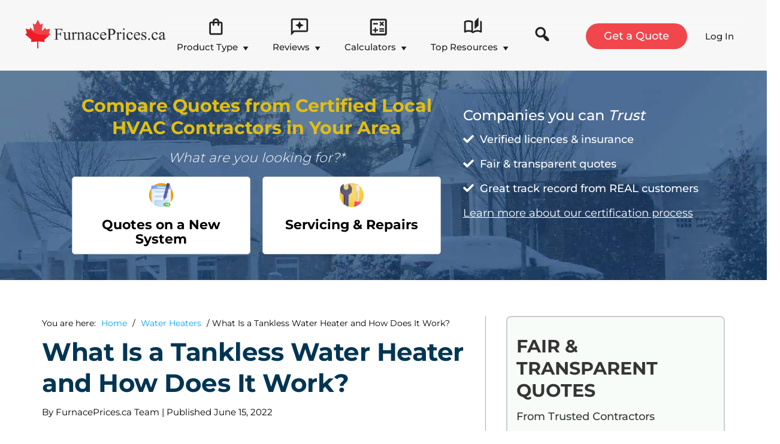

--- FILE ---
content_type: text/html; charset=UTF-8
request_url: https://www.furnaceprices.ca/water-heaters/what-is-a-tankless-water-heater-and-how-does-it-work/
body_size: 121703
content:
<!DOCTYPE html>
<html lang="en-CA" prefix="og: https://ogp.me/ns#">
<head > <script type="text/javascript">
/* <![CDATA[ */
var gform;gform||(document.addEventListener("gform_main_scripts_loaded",function(){gform.scriptsLoaded=!0}),document.addEventListener("gform/theme/scripts_loaded",function(){gform.themeScriptsLoaded=!0}),window.addEventListener("DOMContentLoaded",function(){gform.domLoaded=!0}),gform={domLoaded:!1,scriptsLoaded:!1,themeScriptsLoaded:!1,isFormEditor:()=>"function"==typeof InitializeEditor,callIfLoaded:function(o){return!(!gform.domLoaded||!gform.scriptsLoaded||!gform.themeScriptsLoaded&&!gform.isFormEditor()||(gform.isFormEditor()&&console.warn("The use of gform.initializeOnLoaded() is deprecated in the form editor context and will be removed in Gravity Forms 3.1."),o(),0))},initializeOnLoaded:function(o){gform.callIfLoaded(o)||(document.addEventListener("gform_main_scripts_loaded",()=>{gform.scriptsLoaded=!0,gform.callIfLoaded(o)}),document.addEventListener("gform/theme/scripts_loaded",()=>{gform.themeScriptsLoaded=!0,gform.callIfLoaded(o)}),window.addEventListener("DOMContentLoaded",()=>{gform.domLoaded=!0,gform.callIfLoaded(o)}))},hooks:{action:{},filter:{}},addAction:function(o,r,e,t){gform.addHook("action",o,r,e,t)},addFilter:function(o,r,e,t){gform.addHook("filter",o,r,e,t)},doAction:function(o){gform.doHook("action",o,arguments)},applyFilters:function(o){return gform.doHook("filter",o,arguments)},removeAction:function(o,r){gform.removeHook("action",o,r)},removeFilter:function(o,r,e){gform.removeHook("filter",o,r,e)},addHook:function(o,r,e,t,n){null==gform.hooks[o][r]&&(gform.hooks[o][r]=[]);var d=gform.hooks[o][r];null==n&&(n=r+"_"+d.length),gform.hooks[o][r].push({tag:n,callable:e,priority:t=null==t?10:t})},doHook:function(r,o,e){var t;if(e=Array.prototype.slice.call(e,1),null!=gform.hooks[r][o]&&((o=gform.hooks[r][o]).sort(function(o,r){return o.priority-r.priority}),o.forEach(function(o){"function"!=typeof(t=o.callable)&&(t=window[t]),"action"==r?t.apply(null,e):e[0]=t.apply(null,e)})),"filter"==r)return e[0]},removeHook:function(o,r,t,n){var e;null!=gform.hooks[o][r]&&(e=(e=gform.hooks[o][r]).filter(function(o,r,e){return!!(null!=n&&n!=o.tag||null!=t&&t!=o.priority)}),gform.hooks[o][r]=e)}});
/* ]]> */
</script>
<meta charset="UTF-8" /><script>if(navigator.userAgent.match(/MSIE|Internet Explorer/i)||navigator.userAgent.match(/Trident\/7\..*?rv:11/i)){var href=document.location.href;if(!href.match(/[?&]nowprocket/)){if(href.indexOf("?")==-1){if(href.indexOf("#")==-1){document.location.href=href+"?nowprocket=1"}else{document.location.href=href.replace("#","?nowprocket=1#")}}else{if(href.indexOf("#")==-1){document.location.href=href+"&nowprocket=1"}else{document.location.href=href.replace("#","&nowprocket=1#")}}}}</script><script>(()=>{class RocketLazyLoadScripts{constructor(){this.v="2.0.4",this.userEvents=["keydown","keyup","mousedown","mouseup","mousemove","mouseover","mouseout","touchmove","touchstart","touchend","touchcancel","wheel","click","dblclick","input"],this.attributeEvents=["onblur","onclick","oncontextmenu","ondblclick","onfocus","onmousedown","onmouseenter","onmouseleave","onmousemove","onmouseout","onmouseover","onmouseup","onmousewheel","onscroll","onsubmit"]}async t(){this.i(),this.o(),/iP(ad|hone)/.test(navigator.userAgent)&&this.h(),this.u(),this.l(this),this.m(),this.k(this),this.p(this),this._(),await Promise.all([this.R(),this.L()]),this.lastBreath=Date.now(),this.S(this),this.P(),this.D(),this.O(),this.M(),await this.C(this.delayedScripts.normal),await this.C(this.delayedScripts.defer),await this.C(this.delayedScripts.async),await this.T(),await this.F(),await this.j(),await this.A(),window.dispatchEvent(new Event("rocket-allScriptsLoaded")),this.everythingLoaded=!0,this.lastTouchEnd&&await new Promise(t=>setTimeout(t,500-Date.now()+this.lastTouchEnd)),this.I(),this.H(),this.U(),this.W()}i(){this.CSPIssue=sessionStorage.getItem("rocketCSPIssue"),document.addEventListener("securitypolicyviolation",t=>{this.CSPIssue||"script-src-elem"!==t.violatedDirective||"data"!==t.blockedURI||(this.CSPIssue=!0,sessionStorage.setItem("rocketCSPIssue",!0))},{isRocket:!0})}o(){window.addEventListener("pageshow",t=>{this.persisted=t.persisted,this.realWindowLoadedFired=!0},{isRocket:!0}),window.addEventListener("pagehide",()=>{this.onFirstUserAction=null},{isRocket:!0})}h(){let t;function e(e){t=e}window.addEventListener("touchstart",e,{isRocket:!0}),window.addEventListener("touchend",function i(o){o.changedTouches[0]&&t.changedTouches[0]&&Math.abs(o.changedTouches[0].pageX-t.changedTouches[0].pageX)<10&&Math.abs(o.changedTouches[0].pageY-t.changedTouches[0].pageY)<10&&o.timeStamp-t.timeStamp<200&&(window.removeEventListener("touchstart",e,{isRocket:!0}),window.removeEventListener("touchend",i,{isRocket:!0}),"INPUT"===o.target.tagName&&"text"===o.target.type||(o.target.dispatchEvent(new TouchEvent("touchend",{target:o.target,bubbles:!0})),o.target.dispatchEvent(new MouseEvent("mouseover",{target:o.target,bubbles:!0})),o.target.dispatchEvent(new PointerEvent("click",{target:o.target,bubbles:!0,cancelable:!0,detail:1,clientX:o.changedTouches[0].clientX,clientY:o.changedTouches[0].clientY})),event.preventDefault()))},{isRocket:!0})}q(t){this.userActionTriggered||("mousemove"!==t.type||this.firstMousemoveIgnored?"keyup"===t.type||"mouseover"===t.type||"mouseout"===t.type||(this.userActionTriggered=!0,this.onFirstUserAction&&this.onFirstUserAction()):this.firstMousemoveIgnored=!0),"click"===t.type&&t.preventDefault(),t.stopPropagation(),t.stopImmediatePropagation(),"touchstart"===this.lastEvent&&"touchend"===t.type&&(this.lastTouchEnd=Date.now()),"click"===t.type&&(this.lastTouchEnd=0),this.lastEvent=t.type,t.composedPath&&t.composedPath()[0].getRootNode()instanceof ShadowRoot&&(t.rocketTarget=t.composedPath()[0]),this.savedUserEvents.push(t)}u(){this.savedUserEvents=[],this.userEventHandler=this.q.bind(this),this.userEvents.forEach(t=>window.addEventListener(t,this.userEventHandler,{passive:!1,isRocket:!0})),document.addEventListener("visibilitychange",this.userEventHandler,{isRocket:!0})}U(){this.userEvents.forEach(t=>window.removeEventListener(t,this.userEventHandler,{passive:!1,isRocket:!0})),document.removeEventListener("visibilitychange",this.userEventHandler,{isRocket:!0}),this.savedUserEvents.forEach(t=>{(t.rocketTarget||t.target).dispatchEvent(new window[t.constructor.name](t.type,t))})}m(){const t="return false",e=Array.from(this.attributeEvents,t=>"data-rocket-"+t),i="["+this.attributeEvents.join("],[")+"]",o="[data-rocket-"+this.attributeEvents.join("],[data-rocket-")+"]",s=(e,i,o)=>{o&&o!==t&&(e.setAttribute("data-rocket-"+i,o),e["rocket"+i]=new Function("event",o),e.setAttribute(i,t))};new MutationObserver(t=>{for(const n of t)"attributes"===n.type&&(n.attributeName.startsWith("data-rocket-")||this.everythingLoaded?n.attributeName.startsWith("data-rocket-")&&this.everythingLoaded&&this.N(n.target,n.attributeName.substring(12)):s(n.target,n.attributeName,n.target.getAttribute(n.attributeName))),"childList"===n.type&&n.addedNodes.forEach(t=>{if(t.nodeType===Node.ELEMENT_NODE)if(this.everythingLoaded)for(const i of[t,...t.querySelectorAll(o)])for(const t of i.getAttributeNames())e.includes(t)&&this.N(i,t.substring(12));else for(const e of[t,...t.querySelectorAll(i)])for(const t of e.getAttributeNames())this.attributeEvents.includes(t)&&s(e,t,e.getAttribute(t))})}).observe(document,{subtree:!0,childList:!0,attributeFilter:[...this.attributeEvents,...e]})}I(){this.attributeEvents.forEach(t=>{document.querySelectorAll("[data-rocket-"+t+"]").forEach(e=>{this.N(e,t)})})}N(t,e){const i=t.getAttribute("data-rocket-"+e);i&&(t.setAttribute(e,i),t.removeAttribute("data-rocket-"+e))}k(t){Object.defineProperty(HTMLElement.prototype,"onclick",{get(){return this.rocketonclick||null},set(e){this.rocketonclick=e,this.setAttribute(t.everythingLoaded?"onclick":"data-rocket-onclick","this.rocketonclick(event)")}})}S(t){function e(e,i){let o=e[i];e[i]=null,Object.defineProperty(e,i,{get:()=>o,set(s){t.everythingLoaded?o=s:e["rocket"+i]=o=s}})}e(document,"onreadystatechange"),e(window,"onload"),e(window,"onpageshow");try{Object.defineProperty(document,"readyState",{get:()=>t.rocketReadyState,set(e){t.rocketReadyState=e},configurable:!0}),document.readyState="loading"}catch(t){console.log("WPRocket DJE readyState conflict, bypassing")}}l(t){this.originalAddEventListener=EventTarget.prototype.addEventListener,this.originalRemoveEventListener=EventTarget.prototype.removeEventListener,this.savedEventListeners=[],EventTarget.prototype.addEventListener=function(e,i,o){o&&o.isRocket||!t.B(e,this)&&!t.userEvents.includes(e)||t.B(e,this)&&!t.userActionTriggered||e.startsWith("rocket-")||t.everythingLoaded?t.originalAddEventListener.call(this,e,i,o):(t.savedEventListeners.push({target:this,remove:!1,type:e,func:i,options:o}),"mouseenter"!==e&&"mouseleave"!==e||t.originalAddEventListener.call(this,e,t.savedUserEvents.push,o))},EventTarget.prototype.removeEventListener=function(e,i,o){o&&o.isRocket||!t.B(e,this)&&!t.userEvents.includes(e)||t.B(e,this)&&!t.userActionTriggered||e.startsWith("rocket-")||t.everythingLoaded?t.originalRemoveEventListener.call(this,e,i,o):t.savedEventListeners.push({target:this,remove:!0,type:e,func:i,options:o})}}J(t,e){this.savedEventListeners=this.savedEventListeners.filter(i=>{let o=i.type,s=i.target||window;return e!==o||t!==s||(this.B(o,s)&&(i.type="rocket-"+o),this.$(i),!1)})}H(){EventTarget.prototype.addEventListener=this.originalAddEventListener,EventTarget.prototype.removeEventListener=this.originalRemoveEventListener,this.savedEventListeners.forEach(t=>this.$(t))}$(t){t.remove?this.originalRemoveEventListener.call(t.target,t.type,t.func,t.options):this.originalAddEventListener.call(t.target,t.type,t.func,t.options)}p(t){let e;function i(e){return t.everythingLoaded?e:e.split(" ").map(t=>"load"===t||t.startsWith("load.")?"rocket-jquery-load":t).join(" ")}function o(o){function s(e){const s=o.fn[e];o.fn[e]=o.fn.init.prototype[e]=function(){return this[0]===window&&t.userActionTriggered&&("string"==typeof arguments[0]||arguments[0]instanceof String?arguments[0]=i(arguments[0]):"object"==typeof arguments[0]&&Object.keys(arguments[0]).forEach(t=>{const e=arguments[0][t];delete arguments[0][t],arguments[0][i(t)]=e})),s.apply(this,arguments),this}}if(o&&o.fn&&!t.allJQueries.includes(o)){const e={DOMContentLoaded:[],"rocket-DOMContentLoaded":[]};for(const t in e)document.addEventListener(t,()=>{e[t].forEach(t=>t())},{isRocket:!0});o.fn.ready=o.fn.init.prototype.ready=function(i){function s(){parseInt(o.fn.jquery)>2?setTimeout(()=>i.bind(document)(o)):i.bind(document)(o)}return"function"==typeof i&&(t.realDomReadyFired?!t.userActionTriggered||t.fauxDomReadyFired?s():e["rocket-DOMContentLoaded"].push(s):e.DOMContentLoaded.push(s)),o([])},s("on"),s("one"),s("off"),t.allJQueries.push(o)}e=o}t.allJQueries=[],o(window.jQuery),Object.defineProperty(window,"jQuery",{get:()=>e,set(t){o(t)}})}P(){const t=new Map;document.write=document.writeln=function(e){const i=document.currentScript,o=document.createRange(),s=i.parentElement;let n=t.get(i);void 0===n&&(n=i.nextSibling,t.set(i,n));const c=document.createDocumentFragment();o.setStart(c,0),c.appendChild(o.createContextualFragment(e)),s.insertBefore(c,n)}}async R(){return new Promise(t=>{this.userActionTriggered?t():this.onFirstUserAction=t})}async L(){return new Promise(t=>{document.addEventListener("DOMContentLoaded",()=>{this.realDomReadyFired=!0,t()},{isRocket:!0})})}async j(){return this.realWindowLoadedFired?Promise.resolve():new Promise(t=>{window.addEventListener("load",t,{isRocket:!0})})}M(){this.pendingScripts=[];this.scriptsMutationObserver=new MutationObserver(t=>{for(const e of t)e.addedNodes.forEach(t=>{"SCRIPT"!==t.tagName||t.noModule||t.isWPRocket||this.pendingScripts.push({script:t,promise:new Promise(e=>{const i=()=>{const i=this.pendingScripts.findIndex(e=>e.script===t);i>=0&&this.pendingScripts.splice(i,1),e()};t.addEventListener("load",i,{isRocket:!0}),t.addEventListener("error",i,{isRocket:!0}),setTimeout(i,1e3)})})})}),this.scriptsMutationObserver.observe(document,{childList:!0,subtree:!0})}async F(){await this.X(),this.pendingScripts.length?(await this.pendingScripts[0].promise,await this.F()):this.scriptsMutationObserver.disconnect()}D(){this.delayedScripts={normal:[],async:[],defer:[]},document.querySelectorAll("script[type$=rocketlazyloadscript]").forEach(t=>{t.hasAttribute("data-rocket-src")?t.hasAttribute("async")&&!1!==t.async?this.delayedScripts.async.push(t):t.hasAttribute("defer")&&!1!==t.defer||"module"===t.getAttribute("data-rocket-type")?this.delayedScripts.defer.push(t):this.delayedScripts.normal.push(t):this.delayedScripts.normal.push(t)})}async _(){await this.L();let t=[];document.querySelectorAll("script[type$=rocketlazyloadscript][data-rocket-src]").forEach(e=>{let i=e.getAttribute("data-rocket-src");if(i&&!i.startsWith("data:")){i.startsWith("//")&&(i=location.protocol+i);try{const o=new URL(i).origin;o!==location.origin&&t.push({src:o,crossOrigin:e.crossOrigin||"module"===e.getAttribute("data-rocket-type")})}catch(t){}}}),t=[...new Map(t.map(t=>[JSON.stringify(t),t])).values()],this.Y(t,"preconnect")}async G(t){if(await this.K(),!0!==t.noModule||!("noModule"in HTMLScriptElement.prototype))return new Promise(e=>{let i;function o(){(i||t).setAttribute("data-rocket-status","executed"),e()}try{if(navigator.userAgent.includes("Firefox/")||""===navigator.vendor||this.CSPIssue)i=document.createElement("script"),[...t.attributes].forEach(t=>{let e=t.nodeName;"type"!==e&&("data-rocket-type"===e&&(e="type"),"data-rocket-src"===e&&(e="src"),i.setAttribute(e,t.nodeValue))}),t.text&&(i.text=t.text),t.nonce&&(i.nonce=t.nonce),i.hasAttribute("src")?(i.addEventListener("load",o,{isRocket:!0}),i.addEventListener("error",()=>{i.setAttribute("data-rocket-status","failed-network"),e()},{isRocket:!0}),setTimeout(()=>{i.isConnected||e()},1)):(i.text=t.text,o()),i.isWPRocket=!0,t.parentNode.replaceChild(i,t);else{const i=t.getAttribute("data-rocket-type"),s=t.getAttribute("data-rocket-src");i?(t.type=i,t.removeAttribute("data-rocket-type")):t.removeAttribute("type"),t.addEventListener("load",o,{isRocket:!0}),t.addEventListener("error",i=>{this.CSPIssue&&i.target.src.startsWith("data:")?(console.log("WPRocket: CSP fallback activated"),t.removeAttribute("src"),this.G(t).then(e)):(t.setAttribute("data-rocket-status","failed-network"),e())},{isRocket:!0}),s?(t.fetchPriority="high",t.removeAttribute("data-rocket-src"),t.src=s):t.src="data:text/javascript;base64,"+window.btoa(unescape(encodeURIComponent(t.text)))}}catch(i){t.setAttribute("data-rocket-status","failed-transform"),e()}});t.setAttribute("data-rocket-status","skipped")}async C(t){const e=t.shift();return e?(e.isConnected&&await this.G(e),this.C(t)):Promise.resolve()}O(){this.Y([...this.delayedScripts.normal,...this.delayedScripts.defer,...this.delayedScripts.async],"preload")}Y(t,e){this.trash=this.trash||[];let i=!0;var o=document.createDocumentFragment();t.forEach(t=>{const s=t.getAttribute&&t.getAttribute("data-rocket-src")||t.src;if(s&&!s.startsWith("data:")){const n=document.createElement("link");n.href=s,n.rel=e,"preconnect"!==e&&(n.as="script",n.fetchPriority=i?"high":"low"),t.getAttribute&&"module"===t.getAttribute("data-rocket-type")&&(n.crossOrigin=!0),t.crossOrigin&&(n.crossOrigin=t.crossOrigin),t.integrity&&(n.integrity=t.integrity),t.nonce&&(n.nonce=t.nonce),o.appendChild(n),this.trash.push(n),i=!1}}),document.head.appendChild(o)}W(){this.trash.forEach(t=>t.remove())}async T(){try{document.readyState="interactive"}catch(t){}this.fauxDomReadyFired=!0;try{await this.K(),this.J(document,"readystatechange"),document.dispatchEvent(new Event("rocket-readystatechange")),await this.K(),document.rocketonreadystatechange&&document.rocketonreadystatechange(),await this.K(),this.J(document,"DOMContentLoaded"),document.dispatchEvent(new Event("rocket-DOMContentLoaded")),await this.K(),this.J(window,"DOMContentLoaded"),window.dispatchEvent(new Event("rocket-DOMContentLoaded"))}catch(t){console.error(t)}}async A(){try{document.readyState="complete"}catch(t){}try{await this.K(),this.J(document,"readystatechange"),document.dispatchEvent(new Event("rocket-readystatechange")),await this.K(),document.rocketonreadystatechange&&document.rocketonreadystatechange(),await this.K(),this.J(window,"load"),window.dispatchEvent(new Event("rocket-load")),await this.K(),window.rocketonload&&window.rocketonload(),await this.K(),this.allJQueries.forEach(t=>t(window).trigger("rocket-jquery-load")),await this.K(),this.J(window,"pageshow");const t=new Event("rocket-pageshow");t.persisted=this.persisted,window.dispatchEvent(t),await this.K(),window.rocketonpageshow&&window.rocketonpageshow({persisted:this.persisted})}catch(t){console.error(t)}}async K(){Date.now()-this.lastBreath>45&&(await this.X(),this.lastBreath=Date.now())}async X(){return document.hidden?new Promise(t=>setTimeout(t)):new Promise(t=>requestAnimationFrame(t))}B(t,e){return e===document&&"readystatechange"===t||(e===document&&"DOMContentLoaded"===t||(e===window&&"DOMContentLoaded"===t||(e===window&&"load"===t||e===window&&"pageshow"===t)))}static run(){(new RocketLazyLoadScripts).t()}}RocketLazyLoadScripts.run()})();</script>

<meta name="viewport" content="width=device-width, initial-scale=1" />
	<style></style>
	
<!-- Search Engine Optimization by Rank Math PRO - https://rankmath.com/ -->
<title>What Is a Tankless Water Heater and How Does It Work?</title>
<link data-rocket-preload as="style" href="https://fonts.googleapis.com/css?family=Muli%3A200%2C300%2C300i%2C400%2C400i%2C600%2C600i%7COpen%20Sans%20Condensed%3A300&#038;display=swap" rel="preload">
<style id="" media="print" onload="this.media=&#039;all&#039;">/* vietnamese */
@font-face {
  font-family: 'Muli';
  font-style: italic;
  font-weight: 300;
  font-display: swap;
  src: url(/fonts.gstatic.com/s/muli/v34/7Au-p_0qiz-afTf2IALT4EYFOGEH.woff2) format('woff2');
  unicode-range: U+0102-0103, U+0110-0111, U+0128-0129, U+0168-0169, U+01A0-01A1, U+01AF-01B0, U+0300-0301, U+0303-0304, U+0308-0309, U+0323, U+0329, U+1EA0-1EF9, U+20AB;
}
/* latin-ext */
@font-face {
  font-family: 'Muli';
  font-style: italic;
  font-weight: 300;
  font-display: swap;
  src: url(/fonts.gstatic.com/s/muli/v34/7Au-p_0qiz-afTf2IQLT4EYFOGEH.woff2) format('woff2');
  unicode-range: U+0100-02BA, U+02BD-02C5, U+02C7-02CC, U+02CE-02D7, U+02DD-02FF, U+0304, U+0308, U+0329, U+1D00-1DBF, U+1E00-1E9F, U+1EF2-1EFF, U+2020, U+20A0-20AB, U+20AD-20C0, U+2113, U+2C60-2C7F, U+A720-A7FF;
}
/* latin */
@font-face {
  font-family: 'Muli';
  font-style: italic;
  font-weight: 300;
  font-display: swap;
  src: url(/fonts.gstatic.com/s/muli/v34/7Au-p_0qiz-afTf2LwLT4EYFOA.woff2) format('woff2');
  unicode-range: U+0000-00FF, U+0131, U+0152-0153, U+02BB-02BC, U+02C6, U+02DA, U+02DC, U+0304, U+0308, U+0329, U+2000-206F, U+20AC, U+2122, U+2191, U+2193, U+2212, U+2215, U+FEFF, U+FFFD;
}
/* vietnamese */
@font-face {
  font-family: 'Muli';
  font-style: italic;
  font-weight: 400;
  font-display: swap;
  src: url(/fonts.gstatic.com/s/muli/v34/7Au-p_0qiz-afTf2IALT4EYFOGEH.woff2) format('woff2');
  unicode-range: U+0102-0103, U+0110-0111, U+0128-0129, U+0168-0169, U+01A0-01A1, U+01AF-01B0, U+0300-0301, U+0303-0304, U+0308-0309, U+0323, U+0329, U+1EA0-1EF9, U+20AB;
}
/* latin-ext */
@font-face {
  font-family: 'Muli';
  font-style: italic;
  font-weight: 400;
  font-display: swap;
  src: url(/fonts.gstatic.com/s/muli/v34/7Au-p_0qiz-afTf2IQLT4EYFOGEH.woff2) format('woff2');
  unicode-range: U+0100-02BA, U+02BD-02C5, U+02C7-02CC, U+02CE-02D7, U+02DD-02FF, U+0304, U+0308, U+0329, U+1D00-1DBF, U+1E00-1E9F, U+1EF2-1EFF, U+2020, U+20A0-20AB, U+20AD-20C0, U+2113, U+2C60-2C7F, U+A720-A7FF;
}
/* latin */
@font-face {
  font-family: 'Muli';
  font-style: italic;
  font-weight: 400;
  font-display: swap;
  src: url(/fonts.gstatic.com/s/muli/v34/7Au-p_0qiz-afTf2LwLT4EYFOA.woff2) format('woff2');
  unicode-range: U+0000-00FF, U+0131, U+0152-0153, U+02BB-02BC, U+02C6, U+02DA, U+02DC, U+0304, U+0308, U+0329, U+2000-206F, U+20AC, U+2122, U+2191, U+2193, U+2212, U+2215, U+FEFF, U+FFFD;
}
/* vietnamese */
@font-face {
  font-family: 'Muli';
  font-style: italic;
  font-weight: 600;
  font-display: swap;
  src: url(/fonts.gstatic.com/s/muli/v34/7Au-p_0qiz-afTf2IALT4EYFOGEH.woff2) format('woff2');
  unicode-range: U+0102-0103, U+0110-0111, U+0128-0129, U+0168-0169, U+01A0-01A1, U+01AF-01B0, U+0300-0301, U+0303-0304, U+0308-0309, U+0323, U+0329, U+1EA0-1EF9, U+20AB;
}
/* latin-ext */
@font-face {
  font-family: 'Muli';
  font-style: italic;
  font-weight: 600;
  font-display: swap;
  src: url(/fonts.gstatic.com/s/muli/v34/7Au-p_0qiz-afTf2IQLT4EYFOGEH.woff2) format('woff2');
  unicode-range: U+0100-02BA, U+02BD-02C5, U+02C7-02CC, U+02CE-02D7, U+02DD-02FF, U+0304, U+0308, U+0329, U+1D00-1DBF, U+1E00-1E9F, U+1EF2-1EFF, U+2020, U+20A0-20AB, U+20AD-20C0, U+2113, U+2C60-2C7F, U+A720-A7FF;
}
/* latin */
@font-face {
  font-family: 'Muli';
  font-style: italic;
  font-weight: 600;
  font-display: swap;
  src: url(/fonts.gstatic.com/s/muli/v34/7Au-p_0qiz-afTf2LwLT4EYFOA.woff2) format('woff2');
  unicode-range: U+0000-00FF, U+0131, U+0152-0153, U+02BB-02BC, U+02C6, U+02DA, U+02DC, U+0304, U+0308, U+0329, U+2000-206F, U+20AC, U+2122, U+2191, U+2193, U+2212, U+2215, U+FEFF, U+FFFD;
}
/* vietnamese */
@font-face {
  font-family: 'Muli';
  font-style: normal;
  font-weight: 200;
  font-display: swap;
  src: url(/fonts.gstatic.com/s/muli/v34/7Auwp_0qiz-afT3GLQjUwkQ1OQ.woff2) format('woff2');
  unicode-range: U+0102-0103, U+0110-0111, U+0128-0129, U+0168-0169, U+01A0-01A1, U+01AF-01B0, U+0300-0301, U+0303-0304, U+0308-0309, U+0323, U+0329, U+1EA0-1EF9, U+20AB;
}
/* latin-ext */
@font-face {
  font-family: 'Muli';
  font-style: normal;
  font-weight: 200;
  font-display: swap;
  src: url(/fonts.gstatic.com/s/muli/v34/7Auwp_0qiz-afTzGLQjUwkQ1OQ.woff2) format('woff2');
  unicode-range: U+0100-02BA, U+02BD-02C5, U+02C7-02CC, U+02CE-02D7, U+02DD-02FF, U+0304, U+0308, U+0329, U+1D00-1DBF, U+1E00-1E9F, U+1EF2-1EFF, U+2020, U+20A0-20AB, U+20AD-20C0, U+2113, U+2C60-2C7F, U+A720-A7FF;
}
/* latin */
@font-face {
  font-family: 'Muli';
  font-style: normal;
  font-weight: 200;
  font-display: swap;
  src: url(/fonts.gstatic.com/s/muli/v34/7Auwp_0qiz-afTLGLQjUwkQ.woff2) format('woff2');
  unicode-range: U+0000-00FF, U+0131, U+0152-0153, U+02BB-02BC, U+02C6, U+02DA, U+02DC, U+0304, U+0308, U+0329, U+2000-206F, U+20AC, U+2122, U+2191, U+2193, U+2212, U+2215, U+FEFF, U+FFFD;
}
/* vietnamese */
@font-face {
  font-family: 'Muli';
  font-style: normal;
  font-weight: 300;
  font-display: swap;
  src: url(/fonts.gstatic.com/s/muli/v34/7Auwp_0qiz-afT3GLQjUwkQ1OQ.woff2) format('woff2');
  unicode-range: U+0102-0103, U+0110-0111, U+0128-0129, U+0168-0169, U+01A0-01A1, U+01AF-01B0, U+0300-0301, U+0303-0304, U+0308-0309, U+0323, U+0329, U+1EA0-1EF9, U+20AB;
}
/* latin-ext */
@font-face {
  font-family: 'Muli';
  font-style: normal;
  font-weight: 300;
  font-display: swap;
  src: url(/fonts.gstatic.com/s/muli/v34/7Auwp_0qiz-afTzGLQjUwkQ1OQ.woff2) format('woff2');
  unicode-range: U+0100-02BA, U+02BD-02C5, U+02C7-02CC, U+02CE-02D7, U+02DD-02FF, U+0304, U+0308, U+0329, U+1D00-1DBF, U+1E00-1E9F, U+1EF2-1EFF, U+2020, U+20A0-20AB, U+20AD-20C0, U+2113, U+2C60-2C7F, U+A720-A7FF;
}
/* latin */
@font-face {
  font-family: 'Muli';
  font-style: normal;
  font-weight: 300;
  font-display: swap;
  src: url(/fonts.gstatic.com/s/muli/v34/7Auwp_0qiz-afTLGLQjUwkQ.woff2) format('woff2');
  unicode-range: U+0000-00FF, U+0131, U+0152-0153, U+02BB-02BC, U+02C6, U+02DA, U+02DC, U+0304, U+0308, U+0329, U+2000-206F, U+20AC, U+2122, U+2191, U+2193, U+2212, U+2215, U+FEFF, U+FFFD;
}
/* vietnamese */
@font-face {
  font-family: 'Muli';
  font-style: normal;
  font-weight: 400;
  font-display: swap;
  src: url(/fonts.gstatic.com/s/muli/v34/7Auwp_0qiz-afT3GLQjUwkQ1OQ.woff2) format('woff2');
  unicode-range: U+0102-0103, U+0110-0111, U+0128-0129, U+0168-0169, U+01A0-01A1, U+01AF-01B0, U+0300-0301, U+0303-0304, U+0308-0309, U+0323, U+0329, U+1EA0-1EF9, U+20AB;
}
/* latin-ext */
@font-face {
  font-family: 'Muli';
  font-style: normal;
  font-weight: 400;
  font-display: swap;
  src: url(/fonts.gstatic.com/s/muli/v34/7Auwp_0qiz-afTzGLQjUwkQ1OQ.woff2) format('woff2');
  unicode-range: U+0100-02BA, U+02BD-02C5, U+02C7-02CC, U+02CE-02D7, U+02DD-02FF, U+0304, U+0308, U+0329, U+1D00-1DBF, U+1E00-1E9F, U+1EF2-1EFF, U+2020, U+20A0-20AB, U+20AD-20C0, U+2113, U+2C60-2C7F, U+A720-A7FF;
}
/* latin */
@font-face {
  font-family: 'Muli';
  font-style: normal;
  font-weight: 400;
  font-display: swap;
  src: url(/fonts.gstatic.com/s/muli/v34/7Auwp_0qiz-afTLGLQjUwkQ.woff2) format('woff2');
  unicode-range: U+0000-00FF, U+0131, U+0152-0153, U+02BB-02BC, U+02C6, U+02DA, U+02DC, U+0304, U+0308, U+0329, U+2000-206F, U+20AC, U+2122, U+2191, U+2193, U+2212, U+2215, U+FEFF, U+FFFD;
}
/* vietnamese */
@font-face {
  font-family: 'Muli';
  font-style: normal;
  font-weight: 600;
  font-display: swap;
  src: url(/fonts.gstatic.com/s/muli/v34/7Auwp_0qiz-afT3GLQjUwkQ1OQ.woff2) format('woff2');
  unicode-range: U+0102-0103, U+0110-0111, U+0128-0129, U+0168-0169, U+01A0-01A1, U+01AF-01B0, U+0300-0301, U+0303-0304, U+0308-0309, U+0323, U+0329, U+1EA0-1EF9, U+20AB;
}
/* latin-ext */
@font-face {
  font-family: 'Muli';
  font-style: normal;
  font-weight: 600;
  font-display: swap;
  src: url(/fonts.gstatic.com/s/muli/v34/7Auwp_0qiz-afTzGLQjUwkQ1OQ.woff2) format('woff2');
  unicode-range: U+0100-02BA, U+02BD-02C5, U+02C7-02CC, U+02CE-02D7, U+02DD-02FF, U+0304, U+0308, U+0329, U+1D00-1DBF, U+1E00-1E9F, U+1EF2-1EFF, U+2020, U+20A0-20AB, U+20AD-20C0, U+2113, U+2C60-2C7F, U+A720-A7FF;
}
/* latin */
@font-face {
  font-family: 'Muli';
  font-style: normal;
  font-weight: 600;
  font-display: swap;
  src: url(/fonts.gstatic.com/s/muli/v34/7Auwp_0qiz-afTLGLQjUwkQ.woff2) format('woff2');
  unicode-range: U+0000-00FF, U+0131, U+0152-0153, U+02BB-02BC, U+02C6, U+02DA, U+02DC, U+0304, U+0308, U+0329, U+2000-206F, U+20AC, U+2122, U+2191, U+2193, U+2212, U+2215, U+FEFF, U+FFFD;
}
/* cyrillic-ext */
@font-face {
  font-family: 'Open Sans Condensed';
  font-style: normal;
  font-weight: 300;
  font-display: swap;
  src: url(/fonts.gstatic.com/s/opensanscondensed/v24/z7NFdQDnbTkabZAIOl9il_O6KJj73e7Ff1GhDujMR7eS2AopSg.woff2) format('woff2');
  unicode-range: U+0460-052F, U+1C80-1C8A, U+20B4, U+2DE0-2DFF, U+A640-A69F, U+FE2E-FE2F;
}
/* cyrillic */
@font-face {
  font-family: 'Open Sans Condensed';
  font-style: normal;
  font-weight: 300;
  font-display: swap;
  src: url(/fonts.gstatic.com/s/opensanscondensed/v24/z7NFdQDnbTkabZAIOl9il_O6KJj73e7Ff1GhDuHMR7eS2AopSg.woff2) format('woff2');
  unicode-range: U+0301, U+0400-045F, U+0490-0491, U+04B0-04B1, U+2116;
}
/* greek-ext */
@font-face {
  font-family: 'Open Sans Condensed';
  font-style: normal;
  font-weight: 300;
  font-display: swap;
  src: url(/fonts.gstatic.com/s/opensanscondensed/v24/z7NFdQDnbTkabZAIOl9il_O6KJj73e7Ff1GhDunMR7eS2AopSg.woff2) format('woff2');
  unicode-range: U+1F00-1FFF;
}
/* greek */
@font-face {
  font-family: 'Open Sans Condensed';
  font-style: normal;
  font-weight: 300;
  font-display: swap;
  src: url(/fonts.gstatic.com/s/opensanscondensed/v24/z7NFdQDnbTkabZAIOl9il_O6KJj73e7Ff1GhDubMR7eS2AopSg.woff2) format('woff2');
  unicode-range: U+0370-0377, U+037A-037F, U+0384-038A, U+038C, U+038E-03A1, U+03A3-03FF;
}
/* vietnamese */
@font-face {
  font-family: 'Open Sans Condensed';
  font-style: normal;
  font-weight: 300;
  font-display: swap;
  src: url(/fonts.gstatic.com/s/opensanscondensed/v24/z7NFdQDnbTkabZAIOl9il_O6KJj73e7Ff1GhDurMR7eS2AopSg.woff2) format('woff2');
  unicode-range: U+0102-0103, U+0110-0111, U+0128-0129, U+0168-0169, U+01A0-01A1, U+01AF-01B0, U+0300-0301, U+0303-0304, U+0308-0309, U+0323, U+0329, U+1EA0-1EF9, U+20AB;
}
/* latin-ext */
@font-face {
  font-family: 'Open Sans Condensed';
  font-style: normal;
  font-weight: 300;
  font-display: swap;
  src: url(/fonts.gstatic.com/s/opensanscondensed/v24/z7NFdQDnbTkabZAIOl9il_O6KJj73e7Ff1GhDuvMR7eS2AopSg.woff2) format('woff2');
  unicode-range: U+0100-02BA, U+02BD-02C5, U+02C7-02CC, U+02CE-02D7, U+02DD-02FF, U+0304, U+0308, U+0329, U+1D00-1DBF, U+1E00-1E9F, U+1EF2-1EFF, U+2020, U+20A0-20AB, U+20AD-20C0, U+2113, U+2C60-2C7F, U+A720-A7FF;
}
/* latin */
@font-face {
  font-family: 'Open Sans Condensed';
  font-style: normal;
  font-weight: 300;
  font-display: swap;
  src: url(/fonts.gstatic.com/s/opensanscondensed/v24/z7NFdQDnbTkabZAIOl9il_O6KJj73e7Ff1GhDuXMR7eS2Ao.woff2) format('woff2');
  unicode-range: U+0000-00FF, U+0131, U+0152-0153, U+02BB-02BC, U+02C6, U+02DA, U+02DC, U+0304, U+0308, U+0329, U+2000-206F, U+20AC, U+2122, U+2191, U+2193, U+2212, U+2215, U+FEFF, U+FFFD;
}
</style>
<style id="wpr-usedcss">img:is([sizes=auto i],[sizes^="auto," i]){contain-intrinsic-size:3000px 1500px}body:has(.mepr-paywall-overlay){overflow:hidden}@font-face{font-family:Montserrat;font-style:normal;font-weight:100;font-display:swap;src:url(https://fonts.gstatic.com/s/montserrat/v31/JTUSjIg1_i6t8kCHKm459Wlhyw.woff2) format('woff2');unicode-range:U+0000-00FF,U+0131,U+0152-0153,U+02BB-02BC,U+02C6,U+02DA,U+02DC,U+0304,U+0308,U+0329,U+2000-206F,U+20AC,U+2122,U+2191,U+2193,U+2212,U+2215,U+FEFF,U+FFFD}@font-face{font-family:Montserrat;font-style:normal;font-weight:200;font-display:swap;src:url(https://fonts.gstatic.com/s/montserrat/v31/JTUSjIg1_i6t8kCHKm459Wlhyw.woff2) format('woff2');unicode-range:U+0000-00FF,U+0131,U+0152-0153,U+02BB-02BC,U+02C6,U+02DA,U+02DC,U+0304,U+0308,U+0329,U+2000-206F,U+20AC,U+2122,U+2191,U+2193,U+2212,U+2215,U+FEFF,U+FFFD}@font-face{font-family:Montserrat;font-style:normal;font-weight:300;font-display:swap;src:url(https://fonts.gstatic.com/s/montserrat/v31/JTUSjIg1_i6t8kCHKm459Wlhyw.woff2) format('woff2');unicode-range:U+0000-00FF,U+0131,U+0152-0153,U+02BB-02BC,U+02C6,U+02DA,U+02DC,U+0304,U+0308,U+0329,U+2000-206F,U+20AC,U+2122,U+2191,U+2193,U+2212,U+2215,U+FEFF,U+FFFD}@font-face{font-family:Montserrat;font-style:normal;font-weight:400;font-display:swap;src:url(https://fonts.gstatic.com/s/montserrat/v31/JTUSjIg1_i6t8kCHKm459Wlhyw.woff2) format('woff2');unicode-range:U+0000-00FF,U+0131,U+0152-0153,U+02BB-02BC,U+02C6,U+02DA,U+02DC,U+0304,U+0308,U+0329,U+2000-206F,U+20AC,U+2122,U+2191,U+2193,U+2212,U+2215,U+FEFF,U+FFFD}@font-face{font-family:Montserrat;font-style:normal;font-weight:500;font-display:swap;src:url(https://fonts.gstatic.com/s/montserrat/v31/JTUSjIg1_i6t8kCHKm459Wlhyw.woff2) format('woff2');unicode-range:U+0000-00FF,U+0131,U+0152-0153,U+02BB-02BC,U+02C6,U+02DA,U+02DC,U+0304,U+0308,U+0329,U+2000-206F,U+20AC,U+2122,U+2191,U+2193,U+2212,U+2215,U+FEFF,U+FFFD}@font-face{font-family:Montserrat;font-style:normal;font-weight:600;font-display:swap;src:url(https://fonts.gstatic.com/s/montserrat/v31/JTUSjIg1_i6t8kCHKm459Wlhyw.woff2) format('woff2');unicode-range:U+0000-00FF,U+0131,U+0152-0153,U+02BB-02BC,U+02C6,U+02DA,U+02DC,U+0304,U+0308,U+0329,U+2000-206F,U+20AC,U+2122,U+2191,U+2193,U+2212,U+2215,U+FEFF,U+FFFD}@font-face{font-family:Montserrat;font-style:normal;font-weight:700;font-display:swap;src:url(https://fonts.gstatic.com/s/montserrat/v31/JTUSjIg1_i6t8kCHKm459Wlhyw.woff2) format('woff2');unicode-range:U+0000-00FF,U+0131,U+0152-0153,U+02BB-02BC,U+02C6,U+02DA,U+02DC,U+0304,U+0308,U+0329,U+2000-206F,U+20AC,U+2122,U+2191,U+2193,U+2212,U+2215,U+FEFF,U+FFFD}@font-face{font-family:Montserrat;font-style:normal;font-weight:800;font-display:swap;src:url(https://fonts.gstatic.com/s/montserrat/v31/JTUSjIg1_i6t8kCHKm459Wlhyw.woff2) format('woff2');unicode-range:U+0000-00FF,U+0131,U+0152-0153,U+02BB-02BC,U+02C6,U+02DA,U+02DC,U+0304,U+0308,U+0329,U+2000-206F,U+20AC,U+2122,U+2191,U+2193,U+2212,U+2215,U+FEFF,U+FFFD}@font-face{font-family:Montserrat;font-style:normal;font-weight:900;font-display:swap;src:url(https://fonts.gstatic.com/s/montserrat/v31/JTUSjIg1_i6t8kCHKm459Wlhyw.woff2) format('woff2');unicode-range:U+0000-00FF,U+0131,U+0152-0153,U+02BB-02BC,U+02C6,U+02DA,U+02DC,U+0304,U+0308,U+0329,U+2000-206F,U+20AC,U+2122,U+2191,U+2193,U+2212,U+2215,U+FEFF,U+FFFD}html,input[type=search]{-webkit-box-sizing:border-box;-moz-box-sizing:border-box;box-sizing:border-box}*,:after,:before{box-sizing:inherit}.clearfix:before,.entry-content:before,.entry:before,.footer-widgets:before,.nav-primary:before,.pagination:before,.site-container:before,.site-footer:before,.site-header:before,.site-inner:before,.widget:before,.wrap:before{content:" ";display:table}.clearfix:after,.entry-content:after,.entry:after,.footer-widgets:after,.nav-primary:after,.pagination:after,.site-container:after,.site-footer:after,.site-header:after,.site-inner:after,.widget:after,.wrap:after{clear:both;content:" ";display:table}body{background-color:#fff;color:#000;font-family:Montserrat,sans-serif;margin:0}.button,.header-image .site-title>a,.header-image .title-area,.site-header,a,button,input:focus,input[type=button],input[type=submit],textarea:focus{-webkit-transition:background-color .2s ease-in-out,color .2s ease-in-out;-moz-transition:background-color .2s ease-in-out,color .2s ease-in-out;-ms-transition:background-color .2s ease-in-out,color .2s ease-in-out;-o-transition:background-color .2s ease-in-out,color .2s ease-in-out;transition:background-color .2s ease-in-out,color .2s ease-in-out}a{color:#06c;text-decoration:none}a:focus,a:hover{color:#4ba9e2;text-decoration:none}p{margin:0 0 30px;padding:0}ul{margin:0;padding:0}li{margin-left:20px}b,strong{color:#016093}blockquote,em,i{font-style:italic}blockquote{margin:40px}blockquote::before{content:"\201C";display:block;height:0;left:-20px;position:relative;top:-10px}h1,h2,h3{font-family:Montserrat,sans-serif;margin:0 0 10px}h3{color:#003554}.entry-content h2,.entry-content h3{margin-bottom:20px;margin-top:10px}.wp-caption,embed,iframe,img,object,video{max-width:100%}img{height:auto}figure{margin:0}input,input[type=search],select,textarea{background-color:#fff;border:1px solid #eee;border-radius:0;color:#000;padding:15px;width:100%}input[type=search]{-webkit-appearance:none}input:focus,input[type=search]:focus,textarea:focus{border:1px solid #999;outline:0}input[type=checkbox],input[type=image],input[type=radio]{width:auto}::-moz-placeholder{color:#000;opacity:1}::-webkit-input-placeholder{color:#000}.button,button,input[type=button],input[type=submit]{background-color:#000;border:0;border-radius:3px;color:#fff;cursor:pointer;padding:15px 30px;text-decoration:none;white-space:normal;width:auto;margin-top:10px}.button{display:inline-block;margin-bottom:5px;margin-top:5px}a.button.small,button.small,input[type=button].small,input[type=submit].small{padding:15px 20px}.button:focus,.button:hover,button:focus,button:hover,input:focus[type=button],input:focus[type=submit],input:hover[type=button],input:hover[type=submit]{background-color:#06c;box-shadow:0 1px 15px 0 rgba(0,0,0,.2);color:#fff}.site-container button:disabled,.site-container button:disabled:hover,.site-container input:disabled,.site-container input:disabled:hover,.site-container input[type=button]:disabled,.site-container input[type=button]:disabled:hover,.site-container input[type=submit]:disabled,.site-container input[type=submit]:disabled:hover{background-color:#eee;border-width:0;box-shadow:none;color:#999;cursor:not-allowed}input[type=search]::-webkit-search-cancel-button,input[type=search]::-webkit-search-results-button{display:none}table{border-collapse:collapse;border-spacing:0;margin-bottom:40px;width:100%;word-break:break-all}tbody{border-bottom:1px solid #eee}td,th{text-align:left}td{border-top:1px solid #eee;padding:6px}th{padding:0 6px}td:first-child,th:first-child{padding-left:0}.screen-reader-shortcut,.screen-reader-text,.screen-reader-text span{border:0;clip:rect(0,0,0,0);height:1px;overflow:hidden;position:absolute!important;width:1px;word-wrap:normal!important}.screen-reader-shortcut:focus,.screen-reader-text:focus,.widget_search input[type=submit]:focus{background-color:#fff;box-shadow:0 0 2px 2px rgba(0,0,0,.6);clip:auto!important;color:#000;display:block;height:auto;padding:15px 23px 14px;text-decoration:none;width:auto;z-index:100000}.site-container{background-color:#fff;z-index:99;margin-bottom:0!important}.site-inner,.wrap{margin:0 auto}.site-inner{background-color:#fff;clear:both;margin-bottom:20px;margin-top:180px;max-width:1200px;position:relative;word-wrap:break-word;z-index:9;padding:0 40px}.content{float:right;position:relative;width:65%}.content-sidebar .content{float:left;border-right:1px solid #99acc8}#selectedProductHolder .compare-product{width:50%;float:left;min-width:630px}.breadcrumb,.content-sidebar .footer-widgets .wrap,.content-sidebar .site-header .wrap,.content-sidebar .site-inner{max-width:1400px}.sidebar{float:right;width:32%}.sidebar .widget{border-bottom:1px solid #99acc8}.sidebar .widget:last-child{border-bottom:none}.sidebar h3{color:#003554}.site-inner .content-sidebar-wrap .sidebar .gform_body input,.site-inner .content-sidebar-wrap .sidebar .gform_body select{height:40px;border:3px solid #fff}.site-inner .content-sidebar-wrap .sidebar .gform_wrapper{background:#003554;padding:20px}.site-inner .content-sidebar-wrap .sidebar .gform_body textarea{border:3px solid #fff}.site-inner .sidebar .gform_body label.gfield_label{color:#fff}.site-inner .sidebar .gform_footer{margin-top:0;padding-top:0}.site-inner .sidebar .gform_footer .gform_button{background-color:#f1464b;width:100%;border:3px solid #f1464b;color:#fff;margin:0;padding:15px 5px}.site-inner .sidebar .gform_body .gfield{margin:0 0 10px;padding:0}.content-sidebar-wrap .sidebar .gform_body .ginput_container{margin-top:0}.sidebar .gform_wrapper .gform_footer{margin-top:0;padding-top:0}.one-half{float:left;margin-left:2.564102564102564%}.one-half{width:48.717948717948715%}.first{clear:both;margin-left:0}span.breadcrumb-link-wrap span{padding:0 5px}.content-sidebar .breadcrumb{position:relative;top:-10px;margin-bottom:0}.after-entry{margin-bottom:100px}.after-entry{box-shadow:0 10px 80px rgba(0,0,0,.1);padding:60px 80px}.search-form{overflow:hidden;position:relative}.entry-content .search-form{margin-bottom:40px;margin-top:20px}.search-form input[type=submit]{margin-top:10px}.header-search-wrap input[type=submit],.widget_search input[type=submit]{border:0;clip:rect(0,0,0,0);height:1px;margin:-1px;padding:0;position:absolute;width:1px}.widget_search input[type=submit]{right:0;top:0}.site-header .header-search-wrap input[type=submit]:focus,.widget_search input[type=submit]:focus{background-color:#000;box-shadow:none;clip:auto;color:#fff;height:auto;padding:22px 20px;width:auto}.entry-title{letter-spacing:-.5px;color:#003554}.page .entry-title{margin-bottom:10px}.entry-title a,.sidebar .widget-title a{color:#000;text-decoration:none}.entry-title a:focus,.entry-title a:hover{color:#06c}.widget-title{letter-spacing:-.5px;margin-bottom:10px;text-transform:uppercase}.sidebar .widget-title{margin-bottom:20px}a.alignnone{display:inline-block}a.alignnone{max-width:100%}.alignnone,img.alignnone{margin-bottom:12px}.wp-caption-text{margin:0;text-align:center}.entry-content p.wp-caption-text{margin-bottom:0}.widget{margin-bottom:40px;word-wrap:break-word}.widget p:last-of-type,.widget ul>li:last-of-type,.widget-area .widget:last-of-type{margin-bottom:0}.widget ul>li{margin-bottom:10px;padding-bottom:10px}.widget ul>li:last-of-type{padding-bottom:0}.widget li li{border:0;margin:0 0 0 30px;padding:0}.genesis-skip-link{margin:0}.genesis-skip-link li{height:0;width:0;list-style:none}.site-header{background-color:#f7f7f7;border-bottom:1px solid transparent;min-height:85px;padding:0;position:relative;top:0;width:100%}.site-header .wrap{padding-bottom:0;padding:0 40px;max-width:1400px;overflow:visible}.site-header>.wrap>*{-webkit-transition:.4s ease-in-out;-moz-transition:.4s ease-in-out;-ms-transition:.4s ease-in-out;-o-transition:.4s ease-in-out;transition:all .4s ease-in-out}.site-header.search-visible>.wrap>:not(.header-search-wrap){opacity:0}.shadow .site-header,.site-header.search-visible{box-shadow:0 0 20px rgba(0,0,0,.05)}div#mega-menu-wrap-primary{float:left;margin-top:5px;width:100%}.site-header #mega-menu-wrap-primary #mega-menu-primary>li.mega-menu-item>a.mega-menu-link{color:#333;padding:0 15px}.site-header .mega-menu-item-has-children a.mega-menu-link{text-transform:none!important}.site-header .mega-sub-menu button{background:0 0;border:3px solid #f1464b;color:#f1464b}.site-header .mega-menu-wrap .mega-sub-menu .mega-menu-row .mega-menu-item img{position:relative;top:-50px}#mega-menu-wrap-primary #mega-menu-primary li.mega-menu-item.mega-menu-megamenu>ul.mega-sub-menu{background:#003554;top:60px;overflow:hidden}.site-header #mega-menu-wrap-primary #mega-menu-primary li.mega-menu-item.mega-menu-megamenu>ul.mega-sub-menu:before{content:'';display:block;top:-15px;left:13%;width:30px;height:20px;position:absolute;background:#fff;clip-path:polygon(50% 0%,50% 0%,100% 100%,100% 100%,100% 100%,100% 100%,0% 100%)}.site-header #mega-menu-wrap-primary #mega-menu-primary li.mega-menu-item.mega-menu-megamenu:nth-child(2)>ul.mega-sub-menu:before{left:30%}#mega-menu-wrap-primary #mega-menu-primary li.mega-menu-item-has-children>a.mega-menu-link>span.mega-indicator:after{left:-5px;vertical-align:middle!important}#mega-menu-wrap-primary #mega-menu-primary>li.mega-menu-tabbed>ul.mega-sub-menu>li.mega-menu-item>a.mega-menu-link{border-top:1px solid #003554!important;border-bottom:1px solid #003554!important}#mega-menu-wrap-primary #mega-menu-primary li.mega-menu-item.mega-menu-megamenu>ul.mega-sub-menu{background:#fff!important}#mega-menu-wrap-primary #mega-menu-primary>li.mega-menu-tabbed>ul.mega-sub-menu>li.mega-menu-item>ul.mega-sub-menu{background-color:#fff!important}#mega-menu-wrap-primary #mega-menu-primary p{padding:5px!important}.site-header .nav-primary .wrap{padding:0}.title-area{float:left;padding-bottom:20px;padding-top:20px}.header-image .title-area{height:85px;margin-left:auto;margin-right:auto;margin-top:5px;padding:0;width:25%;z-index:99;position:relative}.site-title{font-family:'Helvetica Neue',Helvetica,Arial,sans-serif;margin-bottom:0;text-transform:uppercase}.site-title a,.site-title a:focus,.site-title a:hover{color:#000;text-decoration:none}.header-image .site-title>a{background-size:contain!important;background-position:left center!important;float:left;width:100%;min-height:55px;margin-top:25px}.header-image .site-title,.site-description{display:block;height:0;margin-bottom:0;text-indent:-9999px}.nav-primary .menu .menu-item:last-child{background:#f1464c!important;border:3px solid #f1464c!important;transition:.3s!important;margin-left:10px!important}.nav-primary .menu .menu-item:last-child:hover{background:0 0!important}.nav-primary{float:left;margin-top:0;text-align:right;width:75%;padding:20px 0}.header-search-wrap{display:none}.js .header-search-wrap{height:100%;left:0;padding:10px 40px;position:absolute;-webkit-transform:translate3d(0,-100%,0);transform:translate3d(0,-100%,0);-moz-transition:none;-webkit-transition:none;transition:none;top:0;width:100%;z-index:1001}.js .header-search-wrap .search-form,.js .header-search-wrap input[type=search]{height:100%}.search-visible .header-search-wrap{-webkit-transform:translate3d(0,0,0);transform:translate3d(0,0,0)}.header-search-wrap:target{clear:both;display:block;position:relative}.header-search-wrap input[type=search]{border:0;padding-left:0;padding-right:100px}.header-search-wrap input[type=submit]:focus{border-radius:3px;margin-top:1px;padding:20px;right:50px}.toggle-header-search{background:0 0}.js .toggle-header-search.close:focus{outline:0}.toggle-header-search.close{color:#000;height:100%;padding:0;position:absolute;right:0;top:0;transform:translate3d(-35px,0,0);transition:transform .2s ease-in-out;width:30px;z-index:100}.header-search-wrap:target .toggle-header-search.close{-moz-transform:none;-webkit-transform:none;transform:none}.menu .menu-item.sfHover,.menu .menu-item:focus{position:static}.menu .menu-item.sfHover>ul.sub-menu,.menu .menu-item>a:focus+ul.sub-menu{left:auto;opacity:1}.menu-toggle,.sub-menu-toggle{display:none;visibility:hidden}.entry-content p:last-of-type{margin-bottom:0}.entry-content ul{margin-bottom:30px;margin-left:20px}.entry-content ul>li{list-style-type:none}.entry-content ul>li:before{content:'';width:8px;height:8px;left:-20px;top:8px;position:relative;display:block;float:left;border-radius:100%;border:1px solid #4c648d;background:#4c648d;margin-right:-8px}.entry-content ul ul{margin-bottom:0}.entry-content code{background-color:#000;color:#eee}p.center{text-align:center}.message{padding:25px 30px}.message,.message a{color:#fff}.message a{border-bottom:1px solid #fff}.message a:focus,.message a:hover{border-bottom:none}.message.green{background-color:#00a86d}.message.orange{background-color:#cc4b00}.message.red{background-color:#be0040}.pagination{clear:both}.front-page-1{background:#276082;background:radial-gradient(circle,#276082 35%,#003554 100%)}.front-page-1+.site-inner{margin-top:50px}.front-page-1 button,.sidebar button{background-color:#fff;border:3px solid #4d648d;color:#4d648d}.front-page-1 .flexible-widgets{overflow:hidden;padding-bottom:0;padding-top:30px}.front-page-1,.front-page-1 .widget-title,.front-page-1 p{color:#fff;text-align:center}.front-page-1 h1{margin-bottom:0}.front-page-1 .flexible-widgets .widget{width:40%;float:left}.front-page-1 .flexible-widgets .widget:first-child{width:60%;float:left;margin-bottom:0}.front-page-1 .wrap{max-width:1080px}.front-page-1 h3.widgettitle.widget-title{text-transform:none;color:#e3be11;margin-bottom:0}.front-page-1 i.fas.fa-check{margin-right:10px}.front-page-1 .flexible-widgets .widget:last-child{padding-left:40px;text-align:left;display:table;height:320px;width:40%!important;float:left;clear:none;margin-bottom:0}.front-page-1 a{text-align:left;color:#fff;text-decoration:underline}.front-page-1 .flexible-widgets .widget:last-child p{text-align:left}.front-page-1 .flexible-widgets .widget:last-child .widget-wrap{display:table-cell;vertical-align:middle}.front-page-1 .flexible-widgets .widget{padding:0}.entry-content .left .wrap{text-align:left;max-width:980px;padding-bottom:0!important}.left img{width:75%}.wp-block-button a.wp-block-button__link:hover{background:#f1464b;color:#fff}.entry-content ul.checklist li:before{content:'✓';color:#fb411c;border:none;top:0}ul.checklist{margin-top:10px}ul.checklist li{color:#222}.header-gf-form{background:#1a80b6;background:#073d58}.front-page-1 .gform_wrapper .top_label .gfield_label{color:#fff!important}.gform_wrapper .trigger-next-button .gform_page_footer input[type=button].gform_next_button.make_visible{visibility:visible}.gform_wrapper .trigger-next-button .gform_page_footer input[type=button].gform_next_button.keep_hidden.make_active{visibility:visible}.gform_wrapper .trigger-next-button .gform_page_footer input[type=button].gform_next_button.keep_hidden{visibility:hidden;padding:0;margin:0}.front-page-1 .gform_wrapper .validation_message{color:#ff2930;letter-spacing:normal}.sidebar,.sidebar p{margin:0}.sidebar .widget{margin-bottom:20px;padding-bottom:20px;padding-top:5px}.sidebar img{margin-bottom:0}.border:after{content:'';position:relative;text-align:center;width:30%;height:1px;background:#97aac7;display:block;margin:0 auto;top:15px}.border+p{width:250px;margin:30px auto}.tabs .wp-block-button a.wp-block-button__link{border-radius:0;width:100%;padding:20px 10px;color:#fff;background:#4c648d;text-transform:uppercase;border:3px solid #4c648d}.tabs .wp-block-button a.active{background:#fff;color:#4c648d}.boxes-wrap{position:relative;margin-bottom:15%;width:100%;height:auto}.expand+.hide{display:block;position:relative;background:#fff;padding:0 25px;color:#000;margin:0;transition:max-height .15s ease-out;overflow:hidden}p.hide:after{content:'';position:relative;width:100%;height:20px;display:block}.expand.active+.hide{max-height:1500px;transition:max-height .25s ease-in}.expand{cursor:pointer;border-top:3px solid #97aac7;padding:10px 60px 15px 20px;position:relative;border-bottom:3px solid #97aac7;margin-bottom:-3px}.expand:after{right:25px;top:10px;transform:rotate(0) scaleX(1.5);position:absolute;-webkit-transition:.3s;-moz-transition:.3s;-ms-transition:.3s;-o-transition:.3s;transition:.3s;content:'\f140';font-family:dashicons;display:inline-block;margin:0 0 0 6px;vertical-align:top;-webkit-font-smoothing:antialiased;-moz-osx-font-smoothing:grayscale;color:inherit;background:0 0;display:none}.expand.active:after{transform:rotate(180deg) scaleX(1.5)}.single .site-inner{margin-bottom:0;margin-top:60px;padding:0 70px}.single header.entry-header{padding:0}.single .site-inner .content .post{padding-right:30px}.single .sidebar button{width:100%;background:#f1464b;border-color:#f1464b;color:#fff;margin-bottom:15px}.single .sidebar h3{text-align:center}.single .sidebar h3 span{color:#f1464b}.sidebar h3.gform_title{text-align:left;color:#4c648d}.single .sidebar .gform_heading{margin-bottom:0}.sidebar .gform_wrapper label.gfield_label{top:0}.sidebar span.gform_description{margin-bottom:0}.single .sidebar .widget_text:last-child{text-align:left;width:380px;transition:.4s}.single .sidebar .widget_text:last-child h3{color:#4c648d;padding-right:50px;text-align:left}.sidebar .gform_fields input{padding:22px 10px!important}.single .sidebar .widget_text:nth-child(4) img{margin-top:-40px}.single .entry-content ul{margin-top:20px}.entry-content .gform_body li:before{display:none!important}.gform_wrapper label.gfield_label{color:#4d648d;position:relative;top:10px}.entry-content .gform_wrapper .gform_footer .gform_button{width:100%;background:#f2464b}.entry-content .gform_body input,.entry-content .gform_body textarea{background:0 0;border:3px solid #4d648d}.entry-content .gform_body input[type=button]{background:#f2464b;border:3px solid #f2464b}body .entry-content .gform_wrapper ul li.gfield{margin-top:5px}.entry-content .gform_wrapper{max-width:1000px;margin:0 auto}.entry-content .gform_wrapper .gform_footer{padding-right:16px}.search .site-inner{margin-top:0}.product{width:31%;border:1px solid #edf1f7;padding:30px;margin:20px 0}.product img{width:auto;max-height:170px;margin:0 auto 10px;display:block}.product .wp-block-button a{float:left;width:40%;padding:10px 0}.product .wp-block-button a.wp-block-button__link{background:0 0;border-radius:0;color:#4c638d;margin-top:8px;border:none}.wp-block-button a.wp-block-button__link{background:0 0;border-radius:0;border:3px solid #f2464b;color:#f2464b;margin-top:5px}.content-sidebar .entry-content{padding-right:20px}.red a.wp-block-button__link{color:#fff;background:#f2464b;width:100%}.red a.wp-block-button__link:hover{background:0 0;color:#f2464b}.comp-tool-modal.hide-modal{display:none}.comp-tool-modal a{float:left;margin-left:-10px;margin-right:10px}.comp-tool-modal h3{margin-left:20px}.comp-tool-modal a.wp-block-button__link{float:right;margin-right:20px;background:0 0;border-radius:0;border:3px solid #f2464b;color:#f2464b;position:relative;top:-30px}.comp-tool-modal{position:fixed;bottom:0;width:100%;background:#fff;left:0;z-index:999;padding:20px 0 0;border:2px solid #4d648d}.comp-tool-modal a.wp-block-button-disabled__link{display:none}.comp-tool-modal div#selectedProductHolder{width:75%}.top-logos .breadcrumb-wrap{width:100%;text-align:left;clear:both;padding:15px 0 0;margin:0}.site-inner .before-footer-cta{width:100%;float:left;background:#fff;padding-bottom:40px;position:relative;z-index:100}.page .before-footer-cta .wrap,.single .before-footer-cta .wrap{border:2px solid #ced6e1;border-radius:10px;box-shadow:1px 1px 20px #33333324;margin:40px auto}.before-footer-cta .wrap .widget_media_image{width:30%!important;float:right!important;margin-bottom:0!important;padding:0!important}.before-footer-cta .wrap .widget_media_image img{border:1px solid #ced6e1;float:right}.before-footer-cta .wrap{max-width:1000px;padding:60px 40px}.before-footer-cta .wrap .widget_text{float:left;width:70%!important;margin-bottom:0}.before-footer-cta h2{color:#003554}.before-footer-cta p{color:#000!important}.before-footer-cta .gform_wrapper .gfield_description{color:#000}.before-footer-cta .gform_widget{padding:0;width:50%;margin-bottom:0}.before-footer-cta .gform_widget .gform_body label{display:none}.before-footer-cta .gform_footer.top_label{float:left;width:25%;clear:none;margin-top:28px}.before-footer-cta .gform_wrapper .gform_body{width:100%;float:left;clear:none}.before-footer-cta .gform_body input,.before-footer-cta .gform_body select{border:3px solid #003554!important;padding:5px 15px!important}.before-footer-cta .gform_page_footer{border:none!important;float:left!important;clear:none!important;margin:5px 0!important;padding:5px 0!important}.before-footer-cta .gform_page_footer .gform_button,.before-footer-cta .gform_page_footer .gform_next_button,.before-footer-cta .gform_page_footer .gform_previous_button{padding:10px 20px!important;border-radius:0!important;background:0 0!important;border:3px solid #f2464b!important;color:#f2464b!important;min-width:100px!important;text-align:center!important}.before-footer-cta .gform_page_footer .gform_previous_button{margin-right:5px!important}div#genesis-footer-widgets{background:#003554;color:#fff;padding:80px 0 20px;position:relative;z-index:999}.footer-widgets .wrap{padding:0 40px;max-width:1400px;display:flex;flex-wrap:wrap}.footer-widgets strong{color:#fff}.footer-widgets-1{float:left!important;width:31.623931623931625%!important}.footer-widgets-2{float:left!important;padding-left:2.564102564102564%!important;width:65.81196581196582%!important}.footer-widgets-1,.footer-widgets-2{border-bottom:1px solid #98aac6;padding-bottom:40px}.footer-widgets-3,.footer-widgets-4,.footer-widgets-5{float:left!important;margin-top:60px!important;margin-left:2.564102564102564%!important;width:31.623931623931625%!important}.footer-widgets-1,.footer-widgets-3{clear:both!important;margin-left:0!important}.footer-widgets h3.widgettitle.widget-title{text-align:left}.footer-widgets a{color:#4ba9e2}.footer-widgets a:hover{color:#4ba9e2}.footer-widgets h3{color:#fff}.footer-widgets .gform_body .gform_fields label{display:none!important}.footer-widgets h3.widgettitle.widget-title{text-transform:none}.footer-widgets .gform_body input,.footer-widgets .gform_body textarea{background:0 0;border:3px solid #97aac7}.footer-widgets .gform_body textarea{height:120px!important}.footer-widgets .gform_wrapper .gform_footer.top_label{margin-top:0;padding-top:0}.footer-widgets .gform_wrapper .gform_footer .gform_button{width:100%;background:0 0;border:3px solid #97aac7;color:#98aac6}.footer-widgets .gform_wrapper .gform_footer .gform_button:hover{border:3px solid #fff;color:#fff}.footer-widgets .gform_wrapper{margin-top:0}.footer-widgets .gform_wrapper ul li.gfield{margin-top:0;margin-bottom:0;padding-bottom:0;padding-right:0!important}.footer-widgets input:-moz-placeholder,.footer-widgets input:-ms-input-placeholder,.footer-widgets input::-moz-placeholder,.footer-widgets input::-webkit-input-placeholder{color:#003554!important}.widget-area.footer-widgets-4.footer-widget-area{width:48%;float:left}::-webkit-input-placeholder{color:#003554}::-moz-placeholder{opacity:1;color:#003554}input:-moz-placeholder{color:#003554}.site-footer{background-color:#003554;padding:40px 20px;text-align:center;width:100%;max-width:100%;z-index:9;overflow:hidden;position:relative}.site-footer a,.site-footer p{color:#fff}.site-footer a:focus,.site-footer a:hover{color:#ccc;text-decoration:none}.site-footer p{margin-bottom:0}.site-footer .wrap{margin:0 auto;display:block;overflow:hidden}.front-page-1 .flexible-widgets .widget.fpca_top_cta_widget{padding:30px 10px 60px!important;width:100%!important}.front-page-1 .flexible-widgets .widget.fpca_top_cta_widget .top-cta-left{margin:0;width:60%}.front-page-1 .flexible-widgets .widget.fpca_top_cta_widget .top-cta-left iframe{outline:0!important}.front-page-1 .flexible-widgets .widget.fpca_top_cta_widget .top-cta-left h2{color:#e3be11;margin:0;text-align:center;text-transform:none}.front-page-1 .flexible-widgets .widget.fpca_top_cta_widget .top-cta-left h3{color:#fff;display:block;font-style:italic;margin:20px 0;text-align:center}.front-page-1 .flexible-widgets .widget.fpca_top_cta_widget .top-cta-right.top-cta-mobile{display:none}.front-page-1 .flexible-widgets .widget.fpca_top_cta_widget .top-cta-right{margin:0 0 0 2.5%;width:37.5%}.front-page-1 .flexible-widgets .widget.fpca_top_cta_widget .top-cta-right h3{color:#fff}.front-page-1 .flexible-widgets .widget.fpca_top_cta_widget .top-cta-right a{clear:both;color:#fff;display:block;text-decoration:underline}.front-page-1 .flexible-widgets .widget.fpca_top_cta_widget .top-cta-right a:hover{color:#ccc}.yoast-faq-accordion{background-color:#efefef;margin:0 auto;max-width:1080px;padding:40px}.yoast-faq-accordion .schema-faq-question{border-bottom:1px solid #ddd;color:#007cba;cursor:pointer;display:block;margin:0 0 20px;padding:0 0 20px 60px;position:relative;-webkit-touch-callout:none;-webkit-user-select:none;-khtml-user-select:none;-moz-user-select:none;-ms-user-select:none;user-select:none}.yoast-faq-accordion .schema-faq-question em{font-style:normal}.yoast-faq-accordion .schema-faq-question::before{background-color:#003554;color:#fff;content:"+";height:40px;left:0;padding:2.5px 0;position:absolute;top:15px;text-align:center;-webkit-transform:translateY(-50%);-moz-transform:translateY(-50%);-ms-transform:translateY(-50%);transform:translateY(-50%);width:40px}.yoast-faq-accordion .schema-faq-question.faq-q-open::before{content:"-"}.yoast-faq-accordion p.schema-faq-answer{border-bottom:1px solid #ddd;display:none;margin:0 0 20px;padding:0 0 40px}.yoast-faq-accordion .schema-faq-question br,.yoast-faq-accordion p.schema-faq-answer br{display:none!important}@media only screen and (max-width:1280px){.content{width:65%}.header-image .title-area{width:20%}.nav-primary{width:80%}#mega-menu-wrap-primary #mega-menu-primary li.mega-menu-item.mega-menu-megamenu>ul.mega-sub-menu{width:160%;left:-60%}.before-footer-cta .wrap{max-width:1000px;padding:3%}.before-footer-cta .gform_footer.top_label{margin-top:48px}.before-footer-cta .wrap .widget_text{padding:5% 0 0}.product .wp-block-button{position:relative;width:100%;float:left;display:block;margin-top:30px}.product .wp-block-button a{width:100%;text-align:left;float:none;margin-top:0!important;padding-top:0!important}.product a{width:100%}}@media only screen and (max-width:1200px){.comp-tool-modal div#selectedProductHolder{width:100%;clear:both;float:left}.comp-tool-modal a.wp-block-button__link{top:1em}.comp-tool-modal #selectedProductHolder a{float:right}}@media only screen and (max-width:1023px){.single .sidebar .widget_text:last-child{position:relative!important;margin:0 auto!important;max-width:400px!important;padding:40px 0!important;width:100%!important}.single .sidebar .widget_text:last-child h3{padding:0 25px;text-align:center!important}.single .sidebar .widget_text:last-child p,.single .sidebar .widget_text:last-child p a{text-align:center!important}.footer-widgets-1,.footer-widgets-2,.footer-widgets-3,.footer-widgets-4,.footer-widgets-5{clear:both!important;float:left!important;margin-top:0!important;margin-bottom:40px!important;margin-left:0!important;width:100%!important}.footer-widgets-1,.footer-widgets-2{border-bottom:none;padding-bottom:0}.footer-widgets-2{padding-left:0!important}.footer-widgets-5{margin-bottom:0!important}.footer-widgets h3.widgettitle.widget-title{width:100%;height:auto;text-align:left}.front-page-1 .flexible-widgets .widget{padding-left:10px;padding-right:10px}.flexible-widgets .widget{padding:0}.content,.js .nav-primary,.sidebar{width:100%}.site-header{padding-left:20px;padding-right:20px}.genesis-responsive-menu .wrap{padding:0}.genesis-responsive-menu{display:none;position:relative}.site-header>.wrap>.genesis-responsive-menu{-webkit-transition:none;-moz-transition:none;-ms-transition:none;-o-transition:none;transition:none;display:block;float:none}.genesis-skip-link .skip-link-hidden{display:none;visibility:hidden}.menu-toggle,.sub-menu-toggle{border-width:0;color:#000;display:block;font-family:Muli,sans-serif;margin:0 auto;overflow:hidden;text-align:center;visibility:visible;width:auto}.menu-toggle:focus,.menu-toggle:hover,.sub-menu-toggle:focus,.sub-menu-toggle:hover{background:0 0;border-width:0;box-shadow:none;color:#06c}.js #genesis-mobile-nav-primary{background-color:#fff;color:#000}#genesis-mobile-nav-primary.activated{border-bottom-color:transparent}#genesis-mobile-nav-primary:focus,#genesis-mobile-nav-primary:hover{color:#06c}.menu-toggle{float:right;padding-left:0;padding-right:0;position:relative;z-index:1000;display:none}.menu-toggle::before{margin-right:5px;text-rendering:auto;vertical-align:bottom}.sub-menu-toggle{background:0 0;float:right;padding:10px;position:absolute;right:0;top:2px;z-index:100}.sub-menu-toggle::before{display:inline-block;text-rendering:auto;-webkit-transform:rotate(0);-ms-transform:rotate(0);transform:rotate(0);-webkit-transition:transform .25s ease-in-out;-ms-transition:transform .25s ease-in-out;transition:transform .25s ease-in-out}.sub-menu-toggle.activated::before{-webkit-transform:rotate(180deg);-ms-transform:rotate(180deg);transform:rotate(180deg)}.genesis-responsive-menu .toggle-header-search{border:none;margin-bottom:1px;padding:15px 20px;width:100%}.genesis-responsive-menu .toggle-header-search{display:none}.content-sidebar .content{margin-bottom:80px}.wrap{max-width:782px}.wp-block-button__link{padding:12px}.content-sidebar .content{border:none}.sidebar p{text-align:center}.content-sidebar .content{margin-bottom:0}.front-page-1 .gfield_radio li label,.front-page-1 .gform_body .gfield_checkbox li label{margin:0 auto;width:220px!important}.site-header .wrap{max-width:100%}div#mega-menu-wrap-primary{float:none}.site-header #mega-menu-wrap-primary #mega-menu-primary>li.mega-menu-item{vertical-align:middle;margin:0 auto}.site-header #mega-menu-wrap-primary #mega-menu-primary{display:flex;align-items:center;width:100%}.header-image .title-area{height:60px;width:300px;margin:0 auto;float:none}#mega-menu-wrap-primary #mega-menu-primary li.mega-menu-item.mega-menu-megamenu>ul.mega-sub-menu{width:100%;left:0}.site-header .wrap{padding:0}.site-header .mega-sub-menu button{padding:20px 30px}.before-footer-cta .wrap .widget_media_image{margin-bottom:0;margin-top:60px}.content-sidebar .entry-content,.content-sidebar-wrap .post{padding-right:0!important;width:100%}.product{width:48%}.front-page-1 .flexible-widgets .widget:last-child{display:none}.front-page-1 .flexible-widgets .widget:first-child{width:100%}.front-page-1 .flexible-widgets .widget.fpca_top_cta_widget .top-cta-left{clear:both;display:block;margin:0;width:100%}.front-page-1 .flexible-widgets .widget.fpca_top_cta_widget .top-cta-right{display:none}.front-page-1 .flexible-widgets .widget.fpca_top_cta_widget .top-cta-right.top-cta-mobile{display:block;width:100%}.front-page-1 .flexible-widgets{overflow:auto}.front-page-1 .flexible-widgets .wrap{max-width:100%;overflow:auto}.front-page-1 .flexible-widgets .widget:last-child{height:auto}.front-page-1 .flexible-widgets .widget:last-child .widget-wrap{display:block}.front-page-1 .flexible-widgets .widget.fpca_top_cta_widget{display:block!important}#mega-menu-wrap-primary .mega-menu-toggle{width:20%;margin:0 auto;background:0 0!important}.site-header #mega-menu-wrap-primary .mega-menu-toggle .mega-toggle-block-1 .mega-toggle-label{color:#043e59}.site-header #mega-menu-wrap-primary .mega-menu-toggle .mega-toggle-block-1:after{color:#043e59}.site-header #mega-menu-wrap-primary .mega-menu-toggle+#mega-menu-primary{background:#b8c2d4;margin-top:20px}.site-header #mega-menu-wrap-primary #mega-menu-primary li.mega-menu-item.mega-menu-megamenu>ul.mega-sub-menu:before{display:none!important}.site-header #mega-menu-wrap-primary #mega-menu-primary>li.mega-menu-item.mega-toggle-on>a.mega-menu-link{color:#043e59;background:#cdd4e2}.nav-primary .menu .menu-item:last-child{margin-left:0!important}#mega-menu-wrap-primary .mega-menu-toggle{text-align:center;margin:0 auto;display:block}.site-header #mega-menu-wrap-primary .mega-menu-toggle .mega-toggle-blocks-center{width:100%!important}.site-header #mega-menu-wrap-primary .mega-menu-toggle{display:block}}@media only screen and (max-width:960px){.yoast-faq-accordion .schema-faq-question::before{height:35px;width:35px}}@media only screen and (max-width:927px){.boxes-wrap{padding:5% 2% 9%}.front-page-1 .flexible-widgets .widget:last-child{display:none}.front-page-1 .flexible-widgets .widget:first-child{width:100%;float:none;max-width:630px;margin:0 auto}}@media only screen and (max-width:812px){.top-logos .breadcrumb-wrap,.top-logos .breadcrumb-wrap .breadcrumb{text-align:center!important}}@media only screen and (max-width:782px){.front-page-1 .wrap{max-width:720px}.before-footer-cta .wrap,.site-inner{max-width:100%;padding-left:5%;padding-right:5%}.site-header{box-shadow:0 0 20px rgba(0,0,0,.05)}.after-entry{padding:30px 40px}.before-footer-cta .button{float:none;margin-top:20px}.before-footer-cta h2{text-align:center}.before-footer-cta h2 br{display:none}.one-half{margin:0;width:100%}.wrap{max-width:600px}.wp-caption,embed,iframe,img,object,video{max-width:100%}.button,.front-page-1 button,button,input[type=button],input[type=submit]{padding:15px;margin-top:30px}.gform_wrapper .top_label li.gfield.gf_left_half,.gform_wrapper .top_label li.gfield.gf_right_half{width:100%!important}.gform_wrapper .top_label li.gfield.gf_left_half,.gform_wrapper .top_label li.gfield.gf_right_half{padding-right:0!important}.before-footer-cta .wrap .widget_media_image{width:100%!important;float:none!important;text-align:center!important;margin-top:0!important}.before-footer-cta .wrap .widget_text{width:100%!important;padding:20px 0 0}.before-footer-cta .gform_footer.top_label{margin-top:30px}.before-footer-cta .gform_wrapper{margin:0}.before-footer-cta .gform_widget{width:100%;float:left}.single .site-inner{padding:0 40px}.before-footer-cta .wrap .widget_media_image img{float:none!important}}@media only screen and (max-width:767px){.front-page-1 .flexible-widgets .widget.fpca_top_cta_widget .top-cta-left h2 br{display:none}}@media only screen and (max-width:700px){.before-footer-cta .gform_wrapper .gform_body{width:100%}.before-footer-cta .gform_footer.top_label{width:100%;margin-top:0}.gform_wrapper input:not([type=radio]):not([type=checkbox]):not([type=image]):not([type=file]){min-height:5rem!important}.entry-content h2,.entry-content h3{text-align:center}}@media only screen and (max-width:600px){.boxes-wrap{margin:0 15px}.textwidget{margin-bottom:20px}.front-page-1 .flexible-widgets{padding-top:50px}.button,input[type=button],input[type=submit]{padding:10px}.admin-bar .site-header{position:relative;top:0}.site-header{position:relative;margin-top:0}.front-page-1 .gform_body li{height:100%}.front-page-1 .gfield_checkbox li img,.front-page-1 .gfield_radio img{padding:0 10px}.front-page-1 .gfield_radio li label,.front-page-1 .gform_body .gfield_checkbox li label{padding:15px 5px!important;margin-bottom:10px!important}.front-page-1 .gform_page_footer .button{width:140px!important}.front-page-1 .gfield_radio img{padding:0 20px}div#genesis-footer-widgets{margin-top:40px}.entry{margin-bottom:20px}.boxes-wrap{padding:5% 2% 32%;margin-left:0}}@media only screen and (max-width:500px){.gform_wrapper{max-width:100%!important}.product{width:100%}}@media only screen and (max-width:480px){.single .site-inner{padding:0 20px}}html{font-size:62.5%}.gform_wrapper .trigger-next-button .gform_page_footer input[type=button].gform_next_button.keep_hidden{font-size:0}.screen-reader-shortcut:focus,.screen-reader-text:focus,.widget_search input[type=submit]:focus{font-size:10px;font-size:1rem}.site-footer,.site-header #mega-menu-wrap-primary #mega-menu-primary>li.mega-menu-megamenu>ul.mega-sub-menu>li.mega-menu-item li.mega-menu-item>a.mega-menu-link,.site-inner .sidebar .gform_footer .gform_button{font-size:12px;font-size:1.2rem}.breadcrumb,.button.large,.entry-content .gform_body label.gfield_label,.gform_wrapper label.gfield_label,.product .wp-block-button a,.site-header #mega-menu-wrap-primary #mega-menu-primary>li.mega-menu-item>a.mega-menu-link,.tabs .wp-block-button a.wp-block-button__link,.wp-caption-text{font-size:14rem;font-size:1.4rem}.site-header #mega-menu-wrap-primary #mega-menu-primary>li.mega-menu-item>a.mega-menu-link,.site-header #mega-menu-wrap-primary #mega-menu-primary>li.mega-menu-item>a.mega-menu-link:hover{font:500 15px/23px Montserrat!important;color:#222;padding-top:5px;padding-bottom:5px}.sidebar,.sidebar p,.site-title,.widget-title,input,input[type=search],select,textarea{font-size:16px;font-size:1.6rem}body>div{font-size:1.8rem}body{font-size:18px;font-size:1.8rem}.button,.single .sidebar .widget_text:last-child p,.single .sidebar .widget_text:last-child p a,button,input[type=button],input[type=submit]{font-size:18px;font-size:1.8rem}#mega-menu-wrap-primary #mega-menu-primary li.mega-menu-item-has-children>a.mega-menu-link>span.mega-indicator:after,.footer-widgets h3.widgettitle.widget-title,.yoast-faq-accordion .schema-faq-question{font-size:22px;font-size:2.2rem}.front-page-1 .flexible-widgets .widget.fpca_top_cta_widget .top-cta-left h3,.front-page-1 .flexible-widgets .widget.fpca_top_cta_widget .top-cta-right h3,.sidebar h3,.yoast-faq-accordion .schema-faq-question::before{font-size:24px;font-size:2.4rem}.footer-widgets h3.widgettitle.widget-title{font-size:26px;font-size:2.6rem}.sidebar .gform_heading h3.gform_title{font-size:28px;font-size:2.8rem}.expand:after,.front-page-1 .flexible-widgets .widget.fpca_top_cta_widget .top-cta-left h2,.front-page-1 h3.widgettitle.widget-title,.sidebar h3.gform_title,blockquote::before{font-size:30px;font-size:3rem}.comp-tool-modal h3{font-size:32px;font-size:3.2rem}h3{font-size:34px;font-size:3.4rem}.before-footer-cta h2,h2{font-size:38px;font-size:3.8rem}.entry-title{font-size:42px;font-size:4.2rem}h1{font-size:50px;font-size:5rem}@media only screen and (max-width:1280px){.site-header #mega-menu-wrap-primary #mega-menu-primary>li.mega-menu-item>a.mega-menu-link{font-size:13px;font-size:1.3rem}.before-footer-cta h2{font-size:32px;font-size:3.2rem}}@media only screen and (max-width:1023px){.menu-toggle,.site-header .mega-sub-menu button,.sub-menu-toggle{font-size:14px;font-size:1.4rem}.footer-widgets h3.widgettitle.widget-title,.menu-toggle::before{font-size:20px;font-size:2rem}.front-page-1 .gform_wrapper h3{font-size:25px;font-size:2.5rem}.front-page-1 .gform_body h2,.front-page-1 .gform_body label.gfield_label{font-size:3.5rem}}@media only screen and (max-width:960px){.yoast-faq-accordion .schema-faq-question{font-size:18px;font-size:1.8rem}.yoast-faq-accordion .schema-faq-question::before{font-size:20px;font-size:2rem}}@media only screen and (max-width:782px){.site-header #mega-menu-wrap-primary #mega-menu-primary>li.mega-menu-item>a.mega-menu-link,p.border{font-size:14px;font-size:1.4rem}.button,.front-page-1 button,button,input[type=button],input[type=submit]{font-size:16px;font-size:1.6rem}h2,h3{font-size:30px;font-size:3rem}.entry-title{font-size:36px;font-size:3.6rem}#mega-menu-wrap-primary #mega-menu-primary li a.mega-menu-link:before{display:none!important}.site-header #mega-menu-wrap-primary #mega-menu-primary>li.mega-menu-item.mega-toggle-on>a.mega-menu-link{font-weight:600}}@media only screen and (max-width:650px){.comp-tool-modal #selectedProductHolder a{float:left}#selectedProductHolder .compare-product a{font-size:.7em}}@media only screen and (max-width:600px){.front-page-1 .gform_page_footer .button{font-size:15px;font-size:1.5rem}body>div{font-size:18px;font-size:1.8rem}.front-page-1 .gform_wrapper h3{font-size:20px;font-size:2rem}h1{font-size:40px;font-size:4rem}}@media only screen and (max-width:450px){.before-footer-cta .wrap .widget_media_image{width:100%;float:none}.before-footer-cta .wrap .widget_text{float:none;text-align:center;width:100%!important;padding:0}.before-footer-cta .wrap{margin:0;max-width:100%}.boxes-wrap{padding:5% 2% 40%}.front-page-1 .flexible-widgets{padding-bottom:0}.front-page-1 .gform_body ul.gfield_checkbox,.front-page-1 .gform_body ul.gfield_radio{display:block}.front-page-1 .gform_body li{text-align:center}.before-footer-cta .wrap .widget_media_image{margin-top:0}.single .sidebar .widget_text:last-child h3{padding:0}.tabs .wp-block-button a,.tabs .wp-block-button a.wp-block-button__link{font-size:10px;font-size:1rem}body>div{font-size:16px;font-size:1.6rem}.before-footer-cta h2,.footer-widgets h3.widgettitle.widget-title{font-size:18px;font-size:1.8rem}h1{font-size:28px;font-size:2.8rem}}.product .wp-block-button a.wp-block-button__link{font-weight:100}.before-footer-cta p,.front-page-1 .flexible-widgets .widget.fpca_top_cta_widget .top-cta-left h3,input,input[type=search],select,textarea{font-weight:300}.front-page-1,.front-page-1 .flexible-widgets .widget.fpca_top_cta_widget .top-cta-left h2,.front-page-1 .widget-title,.front-page-1 p,.product .wp-block-button a,body,th{font-weight:400}.front-page-1 .flexible-widgets .widget.fpca_top_cta_widget .top-cta-right h3,.wp-caption-text,h1,h2,h3{font-weight:500}.button,.footer-widgets h3.widgettitle.widget-title,.site-inner .sidebar .gform_footer .gform_button,.tabs .wp-block-button a.wp-block-button__link,.widget-title,.wp-block-button a.wp-block-button__link,.yoast-faq-accordion .schema-faq-question,.yoast-faq-accordion .schema-faq-question::before,b,button,h3,input[type=button],input[type=submit],strong{font-weight:600}.before-footer-cta h2,.entry-title,.front-page-1 .gform_wrapper .validation_message,.screen-reader-shortcut:focus,.screen-reader-text:focus,.site-header #mega-menu-wrap-primary #mega-menu-primary>li.mega-menu-item>a.mega-menu-link,.site-title,.widget_search input[type=submit]:focus,h1{font-weight:700}.expand:after{font-weight:900}.before-footer-cta .gform_page_footer .gform_button,.before-footer-cta .gform_page_footer .gform_next_button,.before-footer-cta .gform_page_footer .gform_previous_button{line-height:.75}.button,.site-footer,button,input[type=button],input[type=submit]{line-height:1}.site-title,h1,h2,h3{line-height:1.25}.entry-content ul>li{line-height:1.5}.sidebar,body,input,input[type=search],select,textarea{line-height:1.75}.footer-widgets a,.single .sidebar .widget_text:last-child p,.single .sidebar .widget_text:last-child p a,table{line-height:2}@media only screen and (max-width:1023px){.menu-toggle{font-weight:400}.menu-toggle{line-height:21px}}@media only screen and (max-width:700px){.gform_wrapper input:not([type=radio]):not([type=checkbox]):not([type=image]):not([type=file]){line-height:1}}#fpq_first_step{color:#fff;padding-top:1px;margin-top:0;clear:both}#fpq_first_step h3{text-align:center;font-size:22px;margin-bottom:10px;line-height:1}#fpq_first_step .flex-container{display:flex;flex-direction:row;align-items:stretch;justify-content:space-evenly;padding:0}#fpq_first_step .flex-container>div{background-color:#fff;margin:10px;padding:10px;font-size:30px;text-align:center;font-size:14px;border:1px solid #ccc;border-radius:5px;flex:1 1 0px;cursor:pointer}#fpq_first_step .flex-container>div:hover{transform:scale(1.1)}#fpq_first_step .animate{animation:.5s ease-out infinite heart-pulse;animation-iteration-count:1}#fpq_first_step div label{clear:both;color:#000;font-size:22px;font-weight:700;line-height:16px;cursor:pointer}#fpq_first_step img{width:40px;clear:both;display:block;margin-bottom:20px;margin-left:auto;margin-right:auto;cursor:pointer}#fpq_first_step #fpq_first_step_option-1{animation-delay:0s}#fpq_first_step #fpq_first_step_option-2{animation-delay:.5s}#fpq_first_step #fpq_first_step_option-3{animation-delay:1s}.fpq_md-modal{margin:auto;position:fixed;top:0;left:0;right:0;width:100%;height:100%;min-width:320px;z-index:20000000000;visibility:hidden;-webkit-backface-visibility:hidden;-moz-backface-visibility:hidden;backface-visibility:hidden;background-color:#003554}.fpq_md-content{width:100%;height:100%;background-color:#003554;-webkit-transform:scale(.8);-moz-transform:scale(.8);-ms-transform:scale(.8);transform:scale(.8);opacity:0;-webkit-transition:.3s;-moz-transition:.3s;transition:all .3s}.fpq_md-content iframe{width:100%;height:100%;border:none}.fpq_md-show{visibility:visible}.fpq_md-show .fpq_md-content{-webkit-transform:scale(1);-moz-transform:scale(1);-ms-transform:scale(1);transform:scale(1);opacity:1}#fpq_close-modal{position:absolute;right:20px;top:0;text-decoration:none;color:#fff;font-size:50px}@keyframes heart-pulse{0%{transform:scale(1)}50%{transform:scale(1.05)}100%{transform:scale(1)}}#fpq_md-loading{color:#fff;text-align:center}.front-page-1 .flexible-widgets .widget.fpca_top_cta_widget{padding:30px 10px 20px!important}.front-page-1 .flexible-widgets .widget.fpca_top_cta_widget .top-cta-left h2{margin-top:-20px}.fpq_sticky_form_close{color:#fff!important;text-decoration:none!important;font-size:24px;position:absolute;right:10px;width:40px;text-align:center!important;background:#003554;right:0;border-radius:5px 5px 0 0;top:-20px;height:25px;padding:0;line-height:1}#fpq_first_step_sticky{background:#003554;color:#fff;padding-top:1px;margin-top:0;clear:both;width:60%;position:fixed;bottom:-81px;left:20%;border-radius:5px 5px 0 0;display:block;overflow:visible!important;z-index:100000;transition-duration:.5s}.fpq_sticky_visible{bottom:0!important}#fpq_first_step_sticky h3{text-align:center;font-size:22px;margin-bottom:10px;line-height:1}@media (max-width:990px){#fpq_first_step_sticky{width:100%;left:0}#fpq_first_step_sticky h3{font-size:14px;margin-top:5px;margin-bottom:0}.fpq_sticky_form_close{left:2px;top:-11px;right:auto}#fpq_first_step_sticky{bottom:-57px}.fpq_sticky_form_close{left:-1px;top:-23px;right:auto}}@media (max-width:520px){#fpq_first_step div label{font-size:20px}#fpq_first_step .flex-container>div{margin:5px;padding:10px 5px;margin-bottom:12px}.front-page-1 .flexible-widgets .widget.fpca_top_cta_widget .top-cta-left p.ext-head1{margin-top:-32px;font-size:2rem}.front-page-1 .flexible-widgets .widget.fpca_top_cta_widget .top-cta-right.top-cta-mobile{display:none;width:100%}.front-page-1 .flexible-widgets .widget.fpca_top_cta_widget .top-cta-left p.ext-head1{font-size:22px!important;padding:0 20px!important}.front-page-1 .flexible-widgets{padding-top:25px}#fpq_first_step .flex-container{flex-direction:column;padding:10px 15px}#fpq_first_step h3{font-weight:600!important;font-size:18px}}.front-page-1 .flexible-widgets .widget.fpca_top_cta_widget .top-cta-left p.ext-head1{font-weight:700!important}@keyframes smoothScroll{0%{transform:translateY(-40px)}100%{transform:translateY(0)}}@media screen and (max-width:1280px){.top-logos{padding-left:40px;padding-right:40px}}@media screen and (max-width:1024px){.top-logos{padding-left:40px;padding-right:40px}}@media screen and (max-width:540px){.footer-widgets .wrap{padding-left:20px;padding-right:20px}}@media screen and (max-width:480px){.top-logos{padding-left:25px;padding-right:25px}}#genesis-mobile-nav-primary:focus,#genesis-mobile-nav-primary:hover,.entry-title a:focus,.entry-title a:hover,.sub-menu-toggle:focus,.sub-menu-toggle:hover,a{color:#00a6fb}.button:focus,.button:hover,button:focus,button:hover,input:focus[type=button],input:focus[type=submit],input:hover[type=button],input:hover[type=submit]{background-color:#4d648d;color:#fff}.before-footer-cta{background-color:#4d648d;background:linear-gradient(45deg,#4d648d,#4d648d)}.before-footer-cta,.before-footer-cta .widget-title,.before-footer-cta a,.before-footer-cta p{color:#fff}img.emoji{display:inline!important;border:none!important;box-shadow:none!important;height:1em!important;width:1em!important;margin:0 .07em!important;vertical-align:-.1em!important;background:0 0!important;padding:0!important}.wp-block-button__link{align-content:center;box-sizing:border-box;cursor:pointer;display:inline-block;height:100%;text-align:center;word-break:break-word}:where(.wp-block-button__link){border-radius:9999px;box-shadow:none;padding:calc(.667em + 2px) calc(1.333em + 2px);text-decoration:none}:root :where(.wp-block-button .wp-block-button__link.is-style-outline),:root :where(.wp-block-button.is-style-outline>.wp-block-button__link){border:2px solid;padding:.667em 1.333em}:root :where(.wp-block-button .wp-block-button__link.is-style-outline:not(.has-text-color)),:root :where(.wp-block-button.is-style-outline>.wp-block-button__link:not(.has-text-color)){color:currentColor}:root :where(.wp-block-button .wp-block-button__link.is-style-outline:not(.has-background)),:root :where(.wp-block-button.is-style-outline>.wp-block-button__link:not(.has-background)){background-color:initial;background-image:none}:where(.wp-block-calendar table:not(.has-background) th){background:#ddd}:where(.wp-block-columns){margin-bottom:1.75em}:where(.wp-block-columns.has-background){padding:1.25em 2.375em}:where(.wp-block-post-comments input[type=submit]){border:none}:where(.wp-block-cover-image:not(.has-text-color)),:where(.wp-block-cover:not(.has-text-color)){color:#fff}:where(.wp-block-cover-image.is-light:not(.has-text-color)),:where(.wp-block-cover.is-light:not(.has-text-color)){color:#000}:root :where(.wp-block-cover h1:not(.has-text-color)),:root :where(.wp-block-cover h2:not(.has-text-color)),:root :where(.wp-block-cover h3:not(.has-text-color)),:root :where(.wp-block-cover h4:not(.has-text-color)),:root :where(.wp-block-cover h5:not(.has-text-color)),:root :where(.wp-block-cover h6:not(.has-text-color)),:root :where(.wp-block-cover p:not(.has-text-color)){color:inherit}:where(.wp-block-file){margin-bottom:1.5em}:where(.wp-block-file__button){border-radius:2em;display:inline-block;padding:.5em 1em}:where(.wp-block-file__button):is(a):active,:where(.wp-block-file__button):is(a):focus,:where(.wp-block-file__button):is(a):hover,:where(.wp-block-file__button):is(a):visited{box-shadow:none;color:#fff;opacity:.85;text-decoration:none}:where(.wp-block-group.wp-block-group-is-layout-constrained){position:relative}:root :where(.wp-block-image.is-style-rounded img,.wp-block-image .is-style-rounded img){border-radius:9999px}:where(.wp-block-latest-comments:not([style*=line-height] .wp-block-latest-comments__comment)){line-height:1.1}:where(.wp-block-latest-comments:not([style*=line-height] .wp-block-latest-comments__comment-excerpt p)){line-height:1.8}:root :where(.wp-block-latest-posts.is-grid){padding:0}:root :where(.wp-block-latest-posts.wp-block-latest-posts__list){padding-left:0}ul{box-sizing:border-box}:root :where(.wp-block-list.has-background){padding:1.25em 2.375em}:where(.wp-block-navigation.has-background .wp-block-navigation-item a:not(.wp-element-button)),:where(.wp-block-navigation.has-background .wp-block-navigation-submenu a:not(.wp-element-button)){padding:.5em 1em}:where(.wp-block-navigation .wp-block-navigation__submenu-container .wp-block-navigation-item a:not(.wp-element-button)),:where(.wp-block-navigation .wp-block-navigation__submenu-container .wp-block-navigation-submenu a:not(.wp-element-button)),:where(.wp-block-navigation .wp-block-navigation__submenu-container .wp-block-navigation-submenu button.wp-block-navigation-item__content),:where(.wp-block-navigation .wp-block-navigation__submenu-container .wp-block-pages-list__item button.wp-block-navigation-item__content){padding:.5em 1em}:root :where(p.has-background){padding:1.25em 2.375em}:where(p.has-text-color:not(.has-link-color)) a{color:inherit}:where(.wp-block-post-comments-form) input:not([type=submit]),:where(.wp-block-post-comments-form) textarea{border:1px solid #949494;font-family:inherit;font-size:1em}:where(.wp-block-post-comments-form) input:where(:not([type=submit]):not([type=checkbox])),:where(.wp-block-post-comments-form) textarea{padding:calc(.667em + 2px)}:where(.wp-block-post-excerpt){box-sizing:border-box;margin-bottom:var(--wp--style--block-gap);margin-top:var(--wp--style--block-gap)}:where(.wp-block-preformatted.has-background){padding:1.25em 2.375em}:where(.wp-block-search__button){border:1px solid #ccc;padding:6px 10px}.wp-block-search__inside-wrapper{display:flex;flex:auto;flex-wrap:nowrap;max-width:100%}:where(.wp-block-search__input){font-family:inherit;font-size:inherit;font-style:inherit;font-weight:inherit;letter-spacing:inherit;line-height:inherit;text-transform:inherit}:where(.wp-block-search__button-inside .wp-block-search__inside-wrapper){border:1px solid #949494;box-sizing:border-box;padding:4px}:where(.wp-block-search__button-inside .wp-block-search__inside-wrapper) .wp-block-search__input{border:none;border-radius:0;padding:0 4px}:where(.wp-block-search__button-inside .wp-block-search__inside-wrapper) .wp-block-search__input:focus{outline:0}:where(.wp-block-search__button-inside .wp-block-search__inside-wrapper) :where(.wp-block-search__button){padding:4px 8px}:root :where(.wp-block-separator.is-style-dots){height:auto;line-height:1;text-align:center}:root :where(.wp-block-separator.is-style-dots):before{color:currentColor;content:"···";font-family:serif;font-size:1.5em;letter-spacing:2em;padding-left:2em}:root :where(.wp-block-site-logo.is-style-rounded){border-radius:9999px}:where(.wp-block-social-links:not(.is-style-logos-only)) .wp-social-link{background-color:#f0f0f0;color:#444}:where(.wp-block-social-links:not(.is-style-logos-only)) .wp-social-link-amazon{background-color:#f90;color:#fff}:where(.wp-block-social-links:not(.is-style-logos-only)) .wp-social-link-bandcamp{background-color:#1ea0c3;color:#fff}:where(.wp-block-social-links:not(.is-style-logos-only)) .wp-social-link-behance{background-color:#0757fe;color:#fff}:where(.wp-block-social-links:not(.is-style-logos-only)) .wp-social-link-bluesky{background-color:#0a7aff;color:#fff}:where(.wp-block-social-links:not(.is-style-logos-only)) .wp-social-link-codepen{background-color:#1e1f26;color:#fff}:where(.wp-block-social-links:not(.is-style-logos-only)) .wp-social-link-deviantart{background-color:#02e49b;color:#fff}:where(.wp-block-social-links:not(.is-style-logos-only)) .wp-social-link-discord{background-color:#5865f2;color:#fff}:where(.wp-block-social-links:not(.is-style-logos-only)) .wp-social-link-dribbble{background-color:#e94c89;color:#fff}:where(.wp-block-social-links:not(.is-style-logos-only)) .wp-social-link-dropbox{background-color:#4280ff;color:#fff}:where(.wp-block-social-links:not(.is-style-logos-only)) .wp-social-link-etsy{background-color:#f45800;color:#fff}:where(.wp-block-social-links:not(.is-style-logos-only)) .wp-social-link-facebook{background-color:#0866ff;color:#fff}:where(.wp-block-social-links:not(.is-style-logos-only)) .wp-social-link-fivehundredpx{background-color:#000;color:#fff}:where(.wp-block-social-links:not(.is-style-logos-only)) .wp-social-link-flickr{background-color:#0461dd;color:#fff}:where(.wp-block-social-links:not(.is-style-logos-only)) .wp-social-link-foursquare{background-color:#e65678;color:#fff}:where(.wp-block-social-links:not(.is-style-logos-only)) .wp-social-link-github{background-color:#24292d;color:#fff}:where(.wp-block-social-links:not(.is-style-logos-only)) .wp-social-link-goodreads{background-color:#eceadd;color:#382110}:where(.wp-block-social-links:not(.is-style-logos-only)) .wp-social-link-google{background-color:#ea4434;color:#fff}:where(.wp-block-social-links:not(.is-style-logos-only)) .wp-social-link-gravatar{background-color:#1d4fc4;color:#fff}:where(.wp-block-social-links:not(.is-style-logos-only)) .wp-social-link-instagram{background-color:#f00075;color:#fff}:where(.wp-block-social-links:not(.is-style-logos-only)) .wp-social-link-lastfm{background-color:#e21b24;color:#fff}:where(.wp-block-social-links:not(.is-style-logos-only)) .wp-social-link-linkedin{background-color:#0d66c2;color:#fff}:where(.wp-block-social-links:not(.is-style-logos-only)) .wp-social-link-mastodon{background-color:#3288d4;color:#fff}:where(.wp-block-social-links:not(.is-style-logos-only)) .wp-social-link-medium{background-color:#000;color:#fff}:where(.wp-block-social-links:not(.is-style-logos-only)) .wp-social-link-meetup{background-color:#f6405f;color:#fff}:where(.wp-block-social-links:not(.is-style-logos-only)) .wp-social-link-patreon{background-color:#000;color:#fff}:where(.wp-block-social-links:not(.is-style-logos-only)) .wp-social-link-pinterest{background-color:#e60122;color:#fff}:where(.wp-block-social-links:not(.is-style-logos-only)) .wp-social-link-pocket{background-color:#ef4155;color:#fff}:where(.wp-block-social-links:not(.is-style-logos-only)) .wp-social-link-reddit{background-color:#ff4500;color:#fff}:where(.wp-block-social-links:not(.is-style-logos-only)) .wp-social-link-skype{background-color:#0478d7;color:#fff}:where(.wp-block-social-links:not(.is-style-logos-only)) .wp-social-link-snapchat{background-color:#fefc00;color:#fff;stroke:#000}:where(.wp-block-social-links:not(.is-style-logos-only)) .wp-social-link-soundcloud{background-color:#ff5600;color:#fff}:where(.wp-block-social-links:not(.is-style-logos-only)) .wp-social-link-spotify{background-color:#1bd760;color:#fff}:where(.wp-block-social-links:not(.is-style-logos-only)) .wp-social-link-telegram{background-color:#2aabee;color:#fff}:where(.wp-block-social-links:not(.is-style-logos-only)) .wp-social-link-threads{background-color:#000;color:#fff}:where(.wp-block-social-links:not(.is-style-logos-only)) .wp-social-link-tiktok{background-color:#000;color:#fff}:where(.wp-block-social-links:not(.is-style-logos-only)) .wp-social-link-tumblr{background-color:#011835;color:#fff}:where(.wp-block-social-links:not(.is-style-logos-only)) .wp-social-link-twitch{background-color:#6440a4;color:#fff}:where(.wp-block-social-links:not(.is-style-logos-only)) .wp-social-link-twitter{background-color:#1da1f2;color:#fff}:where(.wp-block-social-links:not(.is-style-logos-only)) .wp-social-link-vimeo{background-color:#1eb7ea;color:#fff}:where(.wp-block-social-links:not(.is-style-logos-only)) .wp-social-link-vk{background-color:#4680c2;color:#fff}:where(.wp-block-social-links:not(.is-style-logos-only)) .wp-social-link-wordpress{background-color:#3499cd;color:#fff}:where(.wp-block-social-links:not(.is-style-logos-only)) .wp-social-link-whatsapp{background-color:#25d366;color:#fff}:where(.wp-block-social-links:not(.is-style-logos-only)) .wp-social-link-x{background-color:#000;color:#fff}:where(.wp-block-social-links:not(.is-style-logos-only)) .wp-social-link-yelp{background-color:#d32422;color:#fff}:where(.wp-block-social-links:not(.is-style-logos-only)) .wp-social-link-youtube{background-color:red;color:#fff}:where(.wp-block-social-links.is-style-logos-only) .wp-social-link{background:0 0}:where(.wp-block-social-links.is-style-logos-only) .wp-social-link svg{height:1.25em;width:1.25em}:where(.wp-block-social-links.is-style-logos-only) .wp-social-link-amazon{color:#f90}:where(.wp-block-social-links.is-style-logos-only) .wp-social-link-bandcamp{color:#1ea0c3}:where(.wp-block-social-links.is-style-logos-only) .wp-social-link-behance{color:#0757fe}:where(.wp-block-social-links.is-style-logos-only) .wp-social-link-bluesky{color:#0a7aff}:where(.wp-block-social-links.is-style-logos-only) .wp-social-link-codepen{color:#1e1f26}:where(.wp-block-social-links.is-style-logos-only) .wp-social-link-deviantart{color:#02e49b}:where(.wp-block-social-links.is-style-logos-only) .wp-social-link-discord{color:#5865f2}:where(.wp-block-social-links.is-style-logos-only) .wp-social-link-dribbble{color:#e94c89}:where(.wp-block-social-links.is-style-logos-only) .wp-social-link-dropbox{color:#4280ff}:where(.wp-block-social-links.is-style-logos-only) .wp-social-link-etsy{color:#f45800}:where(.wp-block-social-links.is-style-logos-only) .wp-social-link-facebook{color:#0866ff}:where(.wp-block-social-links.is-style-logos-only) .wp-social-link-fivehundredpx{color:#000}:where(.wp-block-social-links.is-style-logos-only) .wp-social-link-flickr{color:#0461dd}:where(.wp-block-social-links.is-style-logos-only) .wp-social-link-foursquare{color:#e65678}:where(.wp-block-social-links.is-style-logos-only) .wp-social-link-github{color:#24292d}:where(.wp-block-social-links.is-style-logos-only) .wp-social-link-goodreads{color:#382110}:where(.wp-block-social-links.is-style-logos-only) .wp-social-link-google{color:#ea4434}:where(.wp-block-social-links.is-style-logos-only) .wp-social-link-gravatar{color:#1d4fc4}:where(.wp-block-social-links.is-style-logos-only) .wp-social-link-instagram{color:#f00075}:where(.wp-block-social-links.is-style-logos-only) .wp-social-link-lastfm{color:#e21b24}:where(.wp-block-social-links.is-style-logos-only) .wp-social-link-linkedin{color:#0d66c2}:where(.wp-block-social-links.is-style-logos-only) .wp-social-link-mastodon{color:#3288d4}:where(.wp-block-social-links.is-style-logos-only) .wp-social-link-medium{color:#000}:where(.wp-block-social-links.is-style-logos-only) .wp-social-link-meetup{color:#f6405f}:where(.wp-block-social-links.is-style-logos-only) .wp-social-link-patreon{color:#000}:where(.wp-block-social-links.is-style-logos-only) .wp-social-link-pinterest{color:#e60122}:where(.wp-block-social-links.is-style-logos-only) .wp-social-link-pocket{color:#ef4155}:where(.wp-block-social-links.is-style-logos-only) .wp-social-link-reddit{color:#ff4500}:where(.wp-block-social-links.is-style-logos-only) .wp-social-link-skype{color:#0478d7}:where(.wp-block-social-links.is-style-logos-only) .wp-social-link-snapchat{color:#fff;stroke:#000}:where(.wp-block-social-links.is-style-logos-only) .wp-social-link-soundcloud{color:#ff5600}:where(.wp-block-social-links.is-style-logos-only) .wp-social-link-spotify{color:#1bd760}:where(.wp-block-social-links.is-style-logos-only) .wp-social-link-telegram{color:#2aabee}:where(.wp-block-social-links.is-style-logos-only) .wp-social-link-threads{color:#000}:where(.wp-block-social-links.is-style-logos-only) .wp-social-link-tiktok{color:#000}:where(.wp-block-social-links.is-style-logos-only) .wp-social-link-tumblr{color:#011835}:where(.wp-block-social-links.is-style-logos-only) .wp-social-link-twitch{color:#6440a4}:where(.wp-block-social-links.is-style-logos-only) .wp-social-link-twitter{color:#1da1f2}:where(.wp-block-social-links.is-style-logos-only) .wp-social-link-vimeo{color:#1eb7ea}:where(.wp-block-social-links.is-style-logos-only) .wp-social-link-vk{color:#4680c2}:where(.wp-block-social-links.is-style-logos-only) .wp-social-link-whatsapp{color:#25d366}:where(.wp-block-social-links.is-style-logos-only) .wp-social-link-wordpress{color:#3499cd}:where(.wp-block-social-links.is-style-logos-only) .wp-social-link-x{color:#000}:where(.wp-block-social-links.is-style-logos-only) .wp-social-link-yelp{color:#d32422}:where(.wp-block-social-links.is-style-logos-only) .wp-social-link-youtube{color:red}:root :where(.wp-block-social-links .wp-social-link a){padding:.25em}:root :where(.wp-block-social-links.is-style-logos-only .wp-social-link a){padding:0}:root :where(.wp-block-social-links.is-style-pill-shape .wp-social-link a){padding-left:.6666666667em;padding-right:.6666666667em}:root :where(.wp-block-tag-cloud.is-style-outline){display:flex;flex-wrap:wrap;gap:1ch}:root :where(.wp-block-tag-cloud.is-style-outline a){border:1px solid;font-size:unset!important;margin-right:0;padding:1ch 2ch;text-decoration:none!important}:root :where(.wp-block-table-of-contents){box-sizing:border-box}:where(.wp-block-term-description){box-sizing:border-box;margin-bottom:var(--wp--style--block-gap);margin-top:var(--wp--style--block-gap)}:where(pre.wp-block-verse){font-family:inherit}.entry-content{counter-reset:footnotes}:root{--wp--preset--font-size--normal:16px;--wp--preset--font-size--huge:42px}.screen-reader-text{border:0;clip-path:inset(50%);height:1px;margin:-1px;overflow:hidden;padding:0;position:absolute;width:1px;word-wrap:normal!important}.screen-reader-text:focus{background-color:#ddd;clip-path:none;color:#444;display:block;font-size:1em;height:auto;left:5px;line-height:normal;padding:15px 23px 14px;text-decoration:none;top:5px;width:auto;z-index:100000}html :where(.has-border-color){border-style:solid}html :where([style*=border-top-color]){border-top-style:solid}html :where([style*=border-right-color]){border-right-style:solid}html :where([style*=border-bottom-color]){border-bottom-style:solid}html :where([style*=border-left-color]){border-left-style:solid}html :where([style*=border-width]){border-style:solid}html :where([style*=border-top-width]){border-top-style:solid}html :where([style*=border-right-width]){border-right-style:solid}html :where([style*=border-bottom-width]){border-bottom-style:solid}html :where([style*=border-left-width]){border-left-style:solid}html :where(img[class*=wp-image-]){height:auto;max-width:100%}:where(figure){margin:0 0 1em}html :where(.is-position-sticky){--wp-admin--admin-bar--position-offset:var(--wp-admin--admin-bar--height,0px)}.wp-block-button__link{color:#fff;background-color:#32373c;border-radius:9999px;box-shadow:none;text-decoration:none;padding:calc(.667em + 2px) calc(1.333em + 2px);font-size:1.125em}:root{--wp--preset--aspect-ratio--square:1;--wp--preset--aspect-ratio--4-3:4/3;--wp--preset--aspect-ratio--3-4:3/4;--wp--preset--aspect-ratio--3-2:3/2;--wp--preset--aspect-ratio--2-3:2/3;--wp--preset--aspect-ratio--16-9:16/9;--wp--preset--aspect-ratio--9-16:9/16;--wp--preset--color--black:#000000;--wp--preset--color--cyan-bluish-gray:#abb8c3;--wp--preset--color--white:#ffffff;--wp--preset--color--pale-pink:#f78da7;--wp--preset--color--vivid-red:#cf2e2e;--wp--preset--color--luminous-vivid-orange:#ff6900;--wp--preset--color--luminous-vivid-amber:#fcb900;--wp--preset--color--light-green-cyan:#7bdcb5;--wp--preset--color--vivid-green-cyan:#00d084;--wp--preset--color--pale-cyan-blue:#8ed1fc;--wp--preset--color--vivid-cyan-blue:#0693e3;--wp--preset--color--vivid-purple:#9b51e0;--wp--preset--gradient--vivid-cyan-blue-to-vivid-purple:linear-gradient(135deg,rgba(6, 147, 227, 1) 0%,rgb(155, 81, 224) 100%);--wp--preset--gradient--light-green-cyan-to-vivid-green-cyan:linear-gradient(135deg,rgb(122, 220, 180) 0%,rgb(0, 208, 130) 100%);--wp--preset--gradient--luminous-vivid-amber-to-luminous-vivid-orange:linear-gradient(135deg,rgba(252, 185, 0, 1) 0%,rgba(255, 105, 0, 1) 100%);--wp--preset--gradient--luminous-vivid-orange-to-vivid-red:linear-gradient(135deg,rgba(255, 105, 0, 1) 0%,rgb(207, 46, 46) 100%);--wp--preset--gradient--very-light-gray-to-cyan-bluish-gray:linear-gradient(135deg,rgb(238, 238, 238) 0%,rgb(169, 184, 195) 100%);--wp--preset--gradient--cool-to-warm-spectrum:linear-gradient(135deg,rgb(74, 234, 220) 0%,rgb(151, 120, 209) 20%,rgb(207, 42, 186) 40%,rgb(238, 44, 130) 60%,rgb(251, 105, 98) 80%,rgb(254, 248, 76) 100%);--wp--preset--gradient--blush-light-purple:linear-gradient(135deg,rgb(255, 206, 236) 0%,rgb(152, 150, 240) 100%);--wp--preset--gradient--blush-bordeaux:linear-gradient(135deg,rgb(254, 205, 165) 0%,rgb(254, 45, 45) 50%,rgb(107, 0, 62) 100%);--wp--preset--gradient--luminous-dusk:linear-gradient(135deg,rgb(255, 203, 112) 0%,rgb(199, 81, 192) 50%,rgb(65, 88, 208) 100%);--wp--preset--gradient--pale-ocean:linear-gradient(135deg,rgb(255, 245, 203) 0%,rgb(182, 227, 212) 50%,rgb(51, 167, 181) 100%);--wp--preset--gradient--electric-grass:linear-gradient(135deg,rgb(202, 248, 128) 0%,rgb(113, 206, 126) 100%);--wp--preset--gradient--midnight:linear-gradient(135deg,rgb(2, 3, 129) 0%,rgb(40, 116, 252) 100%);--wp--preset--font-size--small:13px;--wp--preset--font-size--medium:20px;--wp--preset--font-size--large:36px;--wp--preset--font-size--x-large:42px;--wp--preset--spacing--20:0.44rem;--wp--preset--spacing--30:0.67rem;--wp--preset--spacing--40:1rem;--wp--preset--spacing--50:1.5rem;--wp--preset--spacing--60:2.25rem;--wp--preset--spacing--70:3.38rem;--wp--preset--spacing--80:5.06rem;--wp--preset--shadow--natural:6px 6px 9px rgba(0, 0, 0, .2);--wp--preset--shadow--deep:12px 12px 50px rgba(0, 0, 0, .4);--wp--preset--shadow--sharp:6px 6px 0px rgba(0, 0, 0, .2);--wp--preset--shadow--outlined:6px 6px 0px -3px rgba(255, 255, 255, 1),6px 6px rgba(0, 0, 0, 1);--wp--preset--shadow--crisp:6px 6px 0px rgba(0, 0, 0, 1)}:where(.is-layout-flex){gap:.5em}:where(.is-layout-grid){gap:.5em}:where(.wp-block-post-template.is-layout-flex){gap:1.25em}:where(.wp-block-post-template.is-layout-grid){gap:1.25em}:where(.wp-block-columns.is-layout-flex){gap:2em}:where(.wp-block-columns.is-layout-grid){gap:2em}:root :where(.wp-block-pullquote){font-size:1.5em;line-height:1.6}body .extendedwopts-sidebar-wrapper::after{content:"";display:table;clear:both}@media screen and (min-width:1181px){body .extendedwopts-md-left{text-align:left}}.widget.extendedwopts-col{-webkit-box-sizing:border-box;-moz-box-sizing:border-box;box-sizing:border-box}.widget.extendedwopts-col.col-md-12,.widget.extendedwopts-col.col-sm-12,.widget.extendedwopts-col.col-xs-12{position:relative;min-height:1px}.widget.extendedwopts-col.col-xs-12{float:left}.widget.extendedwopts-col.col-xs-12{width:100%}@media screen and (max-width:768px) and (min-width:737px){.widget.extendedwopts-col.col-sm-12{float:left}.widget.extendedwopts-col.col-sm-12{width:100%}}@media (min-width:769px){.widget.extendedwopts-col.col-md-12{float:left}.widget.extendedwopts-col.col-md-12{width:100%}}@media screen and (min-width:768px) and (max-width:1024px) and (orientation:portrait){.widget.extendedwopts-col.col-sm-12{float:left}.widget.extendedwopts-col.col-sm-12{width:100%}}.animated{-webkit-animation-duration:1s;animation-duration:1s;-webkit-animation-fill-mode:both;animation-fill-mode:both}.animated.infinite{-webkit-animation-iteration-count:infinite;animation-iteration-count:infinite}@-webkit-keyframes swing{20%{-webkit-transform:rotate(15deg);transform:rotate(15deg)}40%{-webkit-transform:rotate(-10deg);transform:rotate(-10deg)}60%{-webkit-transform:rotate(5deg);transform:rotate(5deg)}80%{-webkit-transform:rotate(-5deg);transform:rotate(-5deg)}to{-webkit-transform:rotate(0);transform:rotate(0)}}@keyframes swing{20%{-webkit-transform:rotate(15deg);transform:rotate(15deg)}40%{-webkit-transform:rotate(-10deg);transform:rotate(-10deg)}60%{-webkit-transform:rotate(5deg);transform:rotate(5deg)}80%{-webkit-transform:rotate(-5deg);transform:rotate(-5deg)}to{-webkit-transform:rotate(0);transform:rotate(0)}}.swing{-webkit-transform-origin:top center;transform-origin:top center;-webkit-animation-name:swing;animation-name:swing}@-webkit-keyframes fadeOut{0%{opacity:1}to{opacity:0}}@keyframes fadeOut{0%{opacity:1}to{opacity:0}}.fadeOut{-webkit-animation-name:fadeOut;animation-name:fadeOut}.ns-button-icon,.ns-button-label{color:var(--ns-icon-color);box-sizing:border-box}.ns-buttons{position:relative;--ns-btn-size:40px;--ns-btn-margin:10px}.ns-buttons-wrapper{display:flex;flex-wrap:wrap}body a.ns-button{display:inline-flex;height:var(--ns-btn-size);line-height:var(--ns-btn-size);margin:0 var(--ns-btn-margin) var(--ns-btn-margin) 0;padding:0;font-size:calc(var(--ns-btn-size) * .35);overflow:hidden;text-decoration:none;border:none;--ns-btn-color:#333;--ns-icon-color:#fff}.ns-button *{pointer-events:none}.ns-button-block{display:inline-flex;align-items:center;background:#333;background:var(--ns-btn-color)}.ns-button-wrapper{display:inline-flex;align-items:center;overflow:hidden;width:100%}.ns-button:not(.ns-hover-swap):hover .ns-button-wrapper>span:not(.ns-inverse){box-shadow:inset 0 0 0 50px rgba(0,0,0,.1)}.ns-button-icon{height:var(--ns-btn-size);width:var(--ns-btn-size);min-width:var(--ns-btn-size);justify-content:center}.ns-button-icon>*{height:50%;margin:0 auto}.ns-button-icon path{fill:currentColor}.ns-button-icon:has(+ .ns-hide){width:100%}.ns-hide{display:none}.ns-button-label{height:100%;flex-grow:1;padding:0 15px 0 0;overflow:hidden}.ns-button-label-wrapper{white-space:nowrap;overflow:hidden;text-overflow:ellipsis}.ns-button.twitter{--ns-btn-color:#000}.ns-button.facebook{--ns-btn-color:#3b5998}.ns-button.linkedin{--ns-btn-color:#0077B5}.ns-button.pinterest{--ns-btn-color:#C92228}.ns-button.reddit{--ns-btn-color:#ff4500}.ns-button.whatsapp{--ns-btn-color:#25d366}.ns-button.sms{--ns-btn-color:#218AFF}.ns-button.email{--ns-btn-color:#319324}.ns-button.print{--ns-btn-color:#d34836}.ns-button.\35 00px{--ns-btn-color:#0099E5}.ns-button.copy{--ns-btn-color:#816B5B}.ns-button.instagram{--ns-btn-color:#E4405F}.ns-button.line{--ns-btn-color:#00B900}.ns-button.location{--ns-btn-color:#EA4235}.ns-button.messenger{--ns-btn-color:#0078FF}.ns-button.share{--ns-btn-color:#2A2A2C}.ns-button.telegram{--ns-btn-color:#0088cc}.ns-button.wordpress{--ns-btn-color:#21759B}.ns-columns .ns-buttons-wrapper>a{flex-basis:calc(100% / var(--ns-columns) - ((var(--ns-columns) - 1) * var(--ns-btn-margin)/ var(--ns-columns)))}.ns-last-col{margin-right:0!important}.ns-buttons.small{--ns-btn-size:32px}.ns-buttons.large{--ns-btn-size:50px}.ns-inline,.ns-inline-cta{margin-bottom:10px}.ns-inline-below{margin-top:20px}.ns-inline-cta{font-size:20px}@media print{.ns-no-print,.ns-no-print *{display:none!important}}#ez-toc-container{background:#f9f9f9;border:1px solid #aaa;border-radius:4px;-webkit-box-shadow:0 1px 1px rgba(0,0,0,.05);box-shadow:0 1px 1px rgba(0,0,0,.05);display:table;margin-bottom:1em;padding:10px 20px 10px 10px;position:relative;width:auto}div.ez-toc-widget-container{padding:0;position:relative}#ez-toc-container.ez-toc-light-blue{background:#edf6ff}div.ez-toc-widget-container ul{display:block}div.ez-toc-widget-container li{border:none;padding:0}div.ez-toc-widget-container ul.ez-toc-list{padding:10px}#ez-toc-container ul ul{margin-left:1.5em}#ez-toc-container li,#ez-toc-container ul{margin:0;padding:0}#ez-toc-container li,#ez-toc-container ul,#ez-toc-container ul li,div.ez-toc-widget-container,div.ez-toc-widget-container li{background:0 0;list-style:none;line-height:1.6;margin:0;overflow:hidden;z-index:1}#ez-toc-container .ez-toc-title{text-align:left;line-height:1.45;margin:0;padding:0}.ez-toc-title-container{display:table;width:100%}.ez-toc-title,.ez-toc-title-toggle{display:inline;text-align:left;vertical-align:middle}#ez-toc-container div.ez-toc-title-container+ul.ez-toc-list{margin-top:1em}#ez-toc-container a{color:#444;box-shadow:none;text-decoration:none;text-shadow:none;display:inline-flex;align-items:stretch;flex-wrap:nowrap}#ez-toc-container a:visited{color:#9f9f9f}#ez-toc-container a:hover{text-decoration:underline}#ez-toc-container a.ez-toc-toggle{display:flex;align-items:center}.ez-toc-widget-container ul.ez-toc-list li:before{content:" ";position:absolute;left:0;right:0;height:30px;line-height:30px;z-index:-1}.ez-toc-widget-container ul.ez-toc-list li.active{background-color:#ededed}.ez-toc-widget-container li.active>a{font-weight:900}.ez-toc-btn{display:inline-block;padding:6px 12px;margin-bottom:0;font-size:14px;font-weight:400;line-height:1.428571429;text-align:center;white-space:nowrap;vertical-align:middle;cursor:pointer;background-image:none;border:1px solid transparent;border-radius:4px;-webkit-user-select:none;-moz-user-select:none;-ms-user-select:none;-o-user-select:none;user-select:none}.ez-toc-btn:focus{outline:#333 dotted thin;outline:-webkit-focus-ring-color auto 5px;outline-offset:-2px}.ez-toc-btn:focus,.ez-toc-btn:hover{color:#333;text-decoration:none}.ez-toc-btn.active,.ez-toc-btn:active{background-image:none;outline:0;-webkit-box-shadow:inset 0 3px 5px rgba(0,0,0,.125);box-shadow:inset 0 3px 5px rgba(0,0,0,.125)}.ez-toc-btn-default{color:#333;background-color:#fff}.ez-toc-btn-default.active,.ez-toc-btn-default:active,.ez-toc-btn-default:focus,.ez-toc-btn-default:hover{color:#333;background-color:#ebebeb;border-color:#adadad}.ez-toc-btn-default.active,.ez-toc-btn-default:active{background-image:none}.ez-toc-btn-xs{padding:5px 10px;font-size:12px;line-height:1.5;border-radius:3px}.ez-toc-btn-xs{padding:1px 5px}.ez-toc-btn-default{text-shadow:0 -1px 0 rgba(0,0,0,.2);-webkit-box-shadow:inset 0 1px 0 hsla(0,0%,100%,.15),0 1px 1px rgba(0,0,0,.075);box-shadow:inset 0 1px 0 hsla(0,0%,100%,.15),0 1px 1px rgba(0,0,0,.075)}.ez-toc-btn-default:active{-webkit-box-shadow:inset 0 3px 5px rgba(0,0,0,.125);box-shadow:inset 0 3px 5px rgba(0,0,0,.125)}.ez-toc-btn:active{background-image:none}.ez-toc-btn-default{text-shadow:0 1px 0 #fff;background-image:-webkit-gradient(linear,left 0,left 100%,from(#fff),to(#e0e0e0));background-image:-webkit-linear-gradient(top,#fff,#e0e0e0);background-image:-moz-linear-gradient(top,#fff 0,#e0e0e0 100%);background-image:linear-gradient(180deg,#fff 0,#e0e0e0);background-repeat:repeat-x;border-color:#ccc}.ez-toc-btn-default:focus,.ez-toc-btn-default:hover{background-color:#e0e0e0;background-position:0 -15px}.ez-toc-btn-default.active,.ez-toc-btn-default:active{background-color:#e0e0e0;border-color:#dbdbdb}.ez-toc-pull-right{float:right!important;margin-left:10px}#ez-toc-container input{position:absolute;left:-999em}#ez-toc-container input[type=checkbox]:checked+nav,#ez-toc-widget-container input[type=checkbox]:checked+nav{opacity:0;max-height:0;border:none;display:none}#ez-toc-container label{position:relative;cursor:pointer;display:initial}#ez-toc-container .ez-toc-js-icon-con{display:initial}#ez-toc-container .ez-toc-js-icon-con,#ez-toc-container .ez-toc-toggle label{float:right;position:relative;font-size:16px;padding:0;border:1px solid #999191;border-radius:5px;cursor:pointer;left:10px;width:35px}div#ez-toc-container .ez-toc-title{display:initial}#ez-toc-container a.ez-toc-toggle{color:#444;background:inherit;border:inherit}.ez-toc-toggle #item{position:absolute;left:-999em}.ez-toc-widget-container ul li a{padding-left:10px;display:inline-flex;align-items:stretch;flex-wrap:nowrap}.ez-toc-widget-container ul.ez-toc-list li{height:auto!important}.ez-toc-icon-toggle-span{display:flex;align-items:center;width:35px;height:30px;justify-content:center;direction:ltr}#ez-toc-container .eztoc-toggle-hide-by-default{display:none}.eztoc-hide{display:none}.ez-toc-list.ez-toc-columns-optimized{column-fill:balance;orphans:2;widows:2}.ez-toc-list.ez-toc-columns-optimized>li{display:block;break-inside:avoid;page-break-inside:avoid}div#ez-toc-container .ez-toc-title{font-size:120%}div#ez-toc-container .ez-toc-title{font-weight:600}div#ez-toc-container ul li,div#ez-toc-container ul li a{font-size:95%}div#ez-toc-container ul li,div#ez-toc-container ul li a{font-weight:500}div#ez-toc-container nav ul ul li{font-size:90%}.ez-toc-box-title{font-weight:700;margin-bottom:10px;text-align:center;text-transform:uppercase;letter-spacing:1px;color:#666;padding-bottom:5px;position:absolute;top:-4%;left:5%;background-color:inherit;transition:top .3s ease}.ez-toc-box-title.toc-closed{top:-25%}ul.ez-toc-list a.ez-toc-link{padding:5px 0}.ez-toc-container-direction{direction:ltr}.ez-toc-counter ul{direction:ltr;counter-reset:item}.ez-toc-counter nav ul li a::before{content:counter(item,disc) ' ';margin-right:.2em;counter-increment:item;flex-grow:0;flex-shrink:0;float:left}.ez-toc-widget-container ul{direction:ltr;counter-reset:item}.ez-toc-widget-container nav ul li a::before{content:counter(item,disc) ' ';margin-right:.2em;counter-increment:item;flex-grow:0;flex-shrink:0;float:left}#mega-menu-wrap-primary,#mega-menu-wrap-primary #mega-menu-primary,#mega-menu-wrap-primary #mega-menu-primary a.mega-menu-link,#mega-menu-wrap-primary #mega-menu-primary li.mega-menu-item,#mega-menu-wrap-primary #mega-menu-primary li.mega-menu-row,#mega-menu-wrap-primary #mega-menu-primary ul.mega-sub-menu{transition:none;border-radius:0;box-shadow:none;background:0 0;border:0;bottom:auto;box-sizing:border-box;clip:auto;color:#666;display:block;float:none;font-family:inherit;font-size:14px;height:auto;left:auto;line-height:1.7;list-style-type:none;margin:0;min-height:auto;max-height:none;min-width:auto;max-width:none;opacity:1;outline:0;overflow:visible;padding:0;position:relative;pointer-events:auto;right:auto;text-align:left;text-decoration:none;text-indent:0;text-transform:none;transform:none;top:auto;vertical-align:baseline;visibility:inherit;width:auto;word-wrap:break-word;white-space:normal;-webkit-tap-highlight-color:transparent}#mega-menu-wrap-primary #mega-menu-primary a.mega-menu-link:after,#mega-menu-wrap-primary #mega-menu-primary a.mega-menu-link:before,#mega-menu-wrap-primary #mega-menu-primary li.mega-menu-item:after,#mega-menu-wrap-primary #mega-menu-primary li.mega-menu-item:before,#mega-menu-wrap-primary #mega-menu-primary li.mega-menu-row:after,#mega-menu-wrap-primary #mega-menu-primary li.mega-menu-row:before,#mega-menu-wrap-primary #mega-menu-primary ul.mega-sub-menu:after,#mega-menu-wrap-primary #mega-menu-primary ul.mega-sub-menu:before,#mega-menu-wrap-primary #mega-menu-primary:after,#mega-menu-wrap-primary #mega-menu-primary:before,#mega-menu-wrap-primary:after,#mega-menu-wrap-primary:before{display:none}#mega-menu-wrap-primary{border-radius:0}#mega-menu-wrap-primary.mega-keyboard-navigation #mega-menu-primary a:focus,#mega-menu-wrap-primary.mega-keyboard-navigation #mega-menu-primary form.mega-search-open:has(input[type=text]:focus),#mega-menu-wrap-primary.mega-keyboard-navigation #mega-menu-primary input:focus,#mega-menu-wrap-primary.mega-keyboard-navigation #mega-menu-primary li.mega-menu-item a.mega-menu-link:focus,#mega-menu-wrap-primary.mega-keyboard-navigation #mega-menu-primary span:focus,#mega-menu-wrap-primary.mega-keyboard-navigation .mega-menu-toggle:focus,#mega-menu-wrap-primary.mega-keyboard-navigation .mega-toggle-block .mega-search input[type=text]:focus,#mega-menu-wrap-primary.mega-keyboard-navigation .mega-toggle-block a:focus,#mega-menu-wrap-primary.mega-keyboard-navigation .mega-toggle-block button.mega-toggle-animated:focus,#mega-menu-wrap-primary.mega-keyboard-navigation .mega-toggle-block:focus{outline-style:solid;outline-width:3px;outline-color:#109cde;outline-offset:-3px}#mega-menu-wrap-primary.mega-keyboard-navigation .mega-toggle-block button.mega-toggle-animated:focus{outline-offset:2px}#mega-menu-wrap-primary.mega-keyboard-navigation>li.mega-menu-item>a.mega-menu-link:focus{background:0 0;color:#ee1c25;font-weight:400;text-decoration:none;border-color:#1a80b6}#mega-menu-wrap-primary #mega-menu-primary{text-align:left;padding:0}#mega-menu-wrap-primary #mega-menu-primary a.mega-menu-link{cursor:pointer;display:inline}#mega-menu-wrap-primary #mega-menu-primary li.mega-menu-item.mega-icon-top>a.mega-menu-link{display:table-cell;vertical-align:middle;line-height:initial}#mega-menu-wrap-primary #mega-menu-primary li.mega-menu-item.mega-icon-top>a.mega-menu-link:before{display:block;margin:0 0 6px;text-align:center}#mega-menu-wrap-primary #mega-menu-primary li.mega-menu-item.mega-icon-top>a.mega-menu-link>span.mega-title-below{display:inline-block;transition:none}#mega-menu-wrap-primary #mega-menu-primary>li.mega-animating>ul.mega-sub-menu{pointer-events:none}#mega-menu-wrap-primary #mega-menu-primary p{margin-bottom:10px}#mega-menu-wrap-primary #mega-menu-primary img,#mega-menu-wrap-primary #mega-menu-primary input{max-width:100%}#mega-menu-wrap-primary #mega-menu-primary li.mega-menu-item>ul.mega-sub-menu{display:block;visibility:hidden;opacity:1;pointer-events:auto}@media only screen and (max-width:1023px){#mega-menu-wrap-primary.mega-keyboard-navigation>li.mega-menu-item>a.mega-menu-link:focus{color:#fff;background:#333}#mega-menu-wrap-primary #mega-menu-primary>li.mega-menu-item.mega-icon-top>a.mega-menu-link{display:block;line-height:40px}#mega-menu-wrap-primary #mega-menu-primary>li.mega-menu-item.mega-icon-top>a.mega-menu-link:before{display:inline-block;margin:0 6px 0 0;text-align:left}#mega-menu-wrap-primary #mega-menu-primary li.mega-menu-item>ul.mega-sub-menu{display:none;visibility:visible;opacity:1}#mega-menu-wrap-primary #mega-menu-primary li.mega-menu-item.mega-toggle-on>ul.mega-sub-menu,#mega-menu-wrap-primary #mega-menu-primary li.mega-menu-megamenu.mega-menu-item.mega-toggle-on ul.mega-sub-menu{display:block}#mega-menu-wrap-primary #mega-menu-primary li.mega-hide-sub-menu-on-mobile>ul.mega-sub-menu,#mega-menu-wrap-primary #mega-menu-primary li.mega-menu-megamenu.mega-menu-item.mega-toggle-on li.mega-hide-sub-menu-on-mobile>ul.mega-sub-menu{display:none}}#mega-menu-wrap-primary #mega-menu-primary li.mega-menu-item.mega-menu-megamenu ul.mega-sub-menu li.mega-collapse-children>ul.mega-sub-menu{display:none}#mega-menu-wrap-primary #mega-menu-primary li.mega-menu-item.mega-menu-megamenu ul.mega-sub-menu li.mega-collapse-children.mega-toggle-on>ul.mega-sub-menu{display:block}#mega-menu-wrap-primary #mega-menu-primary li.mega-menu-item.mega-toggle-on>ul.mega-sub-menu,#mega-menu-wrap-primary #mega-menu-primary.mega-no-js li.mega-menu-item:focus>ul.mega-sub-menu,#mega-menu-wrap-primary #mega-menu-primary.mega-no-js li.mega-menu-item:hover>ul.mega-sub-menu{visibility:visible}#mega-menu-wrap-primary #mega-menu-primary li.mega-menu-item.mega-menu-megamenu ul.mega-sub-menu ul.mega-sub-menu{visibility:inherit;opacity:1;display:block}#mega-menu-wrap-primary #mega-menu-primary li.mega-menu-item a[class^=dashicons]:before{font-family:dashicons}#mega-menu-wrap-primary #mega-menu-primary li.mega-menu-item a.mega-menu-link:before{display:inline-block;font:inherit;font-family:dashicons;position:static;margin:0 6px 0 0;vertical-align:top;-webkit-font-smoothing:antialiased;-moz-osx-font-smoothing:grayscale;color:inherit;background:0 0;height:auto;width:auto;top:auto}#mega-menu-wrap-primary #mega-menu-primary li.mega-align-bottom-left.mega-toggle-on>a.mega-menu-link{border-radius:0}#mega-menu-wrap-primary #mega-menu-primary>li.mega-menu-item{margin:0;display:inline-block;height:auto;vertical-align:middle}@media only screen and (min-width:1024px){#mega-menu-wrap-primary{background:linear-gradient(to bottom,#f7f7f7,transparent)}#mega-menu-wrap-primary #mega-menu-primary[data-effect=fade] li.mega-menu-item>ul.mega-sub-menu{opacity:0;transition:opacity .2s ease-in,visibility .2s ease-in}#mega-menu-wrap-primary #mega-menu-primary[data-effect=fade] li.mega-menu-item.mega-menu-megamenu.mega-toggle-on ul.mega-sub-menu,#mega-menu-wrap-primary #mega-menu-primary[data-effect=fade] li.mega-menu-item.mega-toggle-on>ul.mega-sub-menu,#mega-menu-wrap-primary #mega-menu-primary[data-effect=fade].mega-no-js li.mega-menu-item:focus>ul.mega-sub-menu,#mega-menu-wrap-primary #mega-menu-primary[data-effect=fade].mega-no-js li.mega-menu-item:hover>ul.mega-sub-menu{opacity:1}#mega-menu-wrap-primary #mega-menu-primary[data-effect=fade_up] li.mega-menu-item.mega-menu-flyout ul.mega-sub-menu,#mega-menu-wrap-primary #mega-menu-primary[data-effect=fade_up] li.mega-menu-item.mega-menu-megamenu>ul.mega-sub-menu{opacity:0;transform:translate(0,10px);transition:opacity .2s ease-in,transform .2s ease-in,visibility .2s ease-in}#mega-menu-wrap-primary #mega-menu-primary[data-effect=fade_up] li.mega-menu-item.mega-menu-megamenu.mega-toggle-on ul.mega-sub-menu,#mega-menu-wrap-primary #mega-menu-primary[data-effect=fade_up] li.mega-menu-item.mega-toggle-on>ul.mega-sub-menu,#mega-menu-wrap-primary #mega-menu-primary[data-effect=fade_up].mega-no-js li.mega-menu-item:focus>ul.mega-sub-menu,#mega-menu-wrap-primary #mega-menu-primary[data-effect=fade_up].mega-no-js li.mega-menu-item:hover>ul.mega-sub-menu{opacity:1;transform:translate(0,0)}#mega-menu-wrap-primary #mega-menu-primary>li.mega-menu-megamenu.mega-menu-item{position:static}#mega-menu-wrap-primary #mega-menu-primary>li.mega-menu-item>a.mega-menu-link:focus,#mega-menu-wrap-primary #mega-menu-primary>li.mega-menu-item>a.mega-menu-link:hover{background:0 0;color:#ee1c25;font-weight:400;text-decoration:none;border-color:#1a80b6}#mega-menu-wrap-primary #mega-menu-primary li.mega-menu-megamenu>ul.mega-sub-menu>li.mega-menu-row>ul.mega-sub-menu>li.mega-menu-columns-1-of-4{width:25%}}#mega-menu-wrap-primary #mega-menu-primary>li.mega-menu-item.mega-toggle-on>a.mega-menu-link{background:0 0;color:#ee1c25;font-weight:400;text-decoration:none;border-color:#1a80b6}#mega-menu-wrap-primary #mega-menu-primary>li.mega-menu-item>a.mega-menu-link{line-height:40px;height:40px;padding:0 45px 0 10px;vertical-align:baseline;width:auto;display:block;color:#333;text-transform:none;text-decoration:none;text-align:left;background:0 0;border:0;border-radius:0;font-family:inherit;font-size:14px;font-weight:400;outline:0}@media only screen and (max-width:1023px){#mega-menu-wrap-primary #mega-menu-primary>li.mega-menu-item.mega-toggle-on>a.mega-menu-link{color:#fff;background:#333}#mega-menu-wrap-primary #mega-menu-primary>li.mega-menu-item{display:list-item;margin:0;clear:both;border:0}#mega-menu-wrap-primary #mega-menu-primary>li.mega-menu-item>a.mega-menu-link{border-radius:0;border:0;margin:0;line-height:40px;height:40px;padding:0 10px;background:0 0;text-align:left;color:#fff;font-size:14px}}#mega-menu-wrap-primary #mega-menu-primary li.mega-menu-megamenu>ul.mega-sub-menu>li.mega-menu-row{width:100%;float:left}#mega-menu-wrap-primary #mega-menu-primary>li.mega-menu-megamenu>ul.mega-sub-menu{z-index:999;border-radius:0;background:#cdd4e2;border-top:5px solid #002135;border-left:5px solid #002135;border-right:5px solid #002135;border-bottom:5px solid #002135;padding:20px;position:absolute;width:100%;max-width:none;left:0;padding-left:37.5%;padding-right:37.5%}@media only screen and (min-width:1024px){#mega-menu-wrap-primary #mega-menu-primary>li.mega-menu-megamenu>ul.mega-sub-menu li.mega-menu-columns-1-of-4{width:25%}#mega-menu-wrap-primary #mega-menu-primary>li.mega-menu-flyout ul.mega-sub-menu li.mega-menu-item>a.mega-menu-link{white-space:nowrap;min-width:150px}}#mega-menu-wrap-primary #mega-menu-primary>li.mega-menu-megamenu>ul.mega-sub-menu>li.mega-menu-item ul.mega-sub-menu{clear:both}#mega-menu-wrap-primary #mega-menu-primary>li.mega-menu-megamenu>ul.mega-sub-menu>li.mega-menu-item ul.mega-sub-menu li.mega-menu-item ul.mega-sub-menu{margin-left:10px}#mega-menu-wrap-primary #mega-menu-primary>li.mega-menu-megamenu>ul.mega-sub-menu li.mega-menu-column-standard{color:#666;font-family:inherit;font-size:14px;display:block;float:left;clear:none;padding:10px;vertical-align:top}#mega-menu-wrap-primary #mega-menu-primary>li.mega-menu-megamenu>ul.mega-sub-menu li.mega-menu-column-standard.mega-menu-clear{clear:left}#mega-menu-wrap-primary #mega-menu-primary>li.mega-menu-megamenu>ul.mega-sub-menu li.mega-menu-column-standard>a.mega-menu-link{color:#222;font-family:inherit;font-size:14px;text-transform:uppercase;text-decoration:none;font-weight:500;text-align:left;margin:0;padding:10px;vertical-align:top;display:block;border:0}#mega-menu-wrap-primary #mega-menu-primary>li.mega-menu-megamenu>ul.mega-sub-menu li.mega-menu-column-standard>a.mega-menu-link:hover{border-color:transparent}#mega-menu-wrap-primary #mega-menu-primary>li.mega-menu-megamenu>ul.mega-sub-menu li.mega-menu-column-standard>a.mega-menu-link:focus,#mega-menu-wrap-primary #mega-menu-primary>li.mega-menu-megamenu>ul.mega-sub-menu li.mega-menu-column-standard>a.mega-menu-link:hover{color:#ee1c25;font-weight:500;text-decoration:none;background:#fff}#mega-menu-wrap-primary #mega-menu-primary>li.mega-menu-megamenu>ul.mega-sub-menu li.mega-menu-column-standard>a.mega-menu-link:focus>span.mega-title-below,#mega-menu-wrap-primary #mega-menu-primary>li.mega-menu-megamenu>ul.mega-sub-menu li.mega-menu-column-standard>a.mega-menu-link:hover>span.mega-title-below{text-decoration:none}#mega-menu-wrap-primary #mega-menu-primary>li.mega-menu-megamenu>ul.mega-sub-menu li.mega-menu-column-standard li.mega-menu-item>a.mega-menu-link{color:#fff;font-family:inherit;font-size:14px;text-transform:none;text-decoration:none;font-weight:400;text-align:left;margin:0;padding:0;vertical-align:top;display:block;border:0}#mega-menu-wrap-primary #mega-menu-primary>li.mega-menu-megamenu>ul.mega-sub-menu li.mega-menu-column-standard li.mega-menu-item>a.mega-menu-link:hover{border-color:transparent}#mega-menu-wrap-primary #mega-menu-primary>li.mega-menu-megamenu>ul.mega-sub-menu li.mega-menu-column-standard li.mega-menu-item>a.mega-menu-link:focus,#mega-menu-wrap-primary #mega-menu-primary>li.mega-menu-megamenu>ul.mega-sub-menu li.mega-menu-column-standard li.mega-menu-item>a.mega-menu-link:hover{color:#1a80b6;font-weight:400;text-decoration:none;background:0 0}@media only screen and (max-width:1023px){#mega-menu-wrap-primary #mega-menu-primary>li.mega-menu-megamenu>ul.mega-sub-menu{float:left;position:static;width:100%}#mega-menu-wrap-primary #mega-menu-primary>li.mega-menu-megamenu>ul.mega-sub-menu{border:0;padding:10px;border-radius:0}#mega-menu-wrap-primary #mega-menu-primary>li.mega-menu-megamenu>ul.mega-sub-menu>li.mega-menu-item{width:100%;clear:both}}#mega-menu-wrap-primary #mega-menu-primary>li.mega-menu-flyout ul.mega-sub-menu{z-index:999;position:absolute;width:auto;max-width:none;padding:0;border-top:1px solid #fff;border-left:1px solid #fff;border-right:1px solid #fff;border-bottom:1px solid #fff;background:#fff;border-radius:0}#mega-menu-wrap-primary #mega-menu-primary>li.mega-menu-flyout ul.mega-sub-menu li.mega-menu-item{border-bottom:1px solid rgba(0,53,84,.5)}#mega-menu-wrap-primary #mega-menu-primary>li.mega-menu-flyout ul.mega-sub-menu li.mega-menu-item:last-child{border-bottom:0;box-shadow:none}@media only screen and (max-width:1023px){#mega-menu-wrap-primary #mega-menu-primary>li.mega-menu-flyout ul.mega-sub-menu{float:left;position:static;width:100%;padding:0;border:0;border-radius:0}#mega-menu-wrap-primary #mega-menu-primary>li.mega-menu-flyout ul.mega-sub-menu li.mega-menu-item{clear:both}#mega-menu-wrap-primary #mega-menu-primary>li.mega-menu-flyout ul.mega-sub-menu li.mega-menu-item:first-child>a.mega-menu-link{border-top-left-radius:0;border-top-right-radius:0}}#mega-menu-wrap-primary #mega-menu-primary>li.mega-menu-flyout ul.mega-sub-menu li.mega-menu-item a.mega-menu-link{display:block;background:#fff;color:#003554;font-family:inherit;font-size:16px;font-weight:inherit;padding:5px 20px;line-height:35px;text-decoration:none;text-transform:none;vertical-align:baseline}#mega-menu-wrap-primary #mega-menu-primary>li.mega-menu-flyout ul.mega-sub-menu li.mega-menu-item:first-child>a.mega-menu-link{border-top-left-radius:0;border-top-right-radius:0}#mega-menu-wrap-primary #mega-menu-primary>li.mega-menu-flyout ul.mega-sub-menu li.mega-menu-item:last-child>a.mega-menu-link{border-bottom-right-radius:0;border-bottom-left-radius:0}#mega-menu-wrap-primary #mega-menu-primary>li.mega-menu-flyout ul.mega-sub-menu li.mega-menu-item a.mega-menu-link:focus,#mega-menu-wrap-primary #mega-menu-primary>li.mega-menu-flyout ul.mega-sub-menu li.mega-menu-item a.mega-menu-link:hover{background:#fff;font-weight:inherit;text-decoration:none;color:#ee1c25}#mega-menu-wrap-primary #mega-menu-primary li.mega-menu-item-has-children>a.mega-menu-link>span.mega-indicator{display:inline-block;width:auto;background:0 0;position:relative;pointer-events:auto;left:auto;min-width:auto;font-size:inherit;padding:0;margin:0 0 0 6px;height:auto;line-height:inherit;color:inherit}#mega-menu-wrap-primary #mega-menu-primary li.mega-menu-item-has-children>a.mega-menu-link>span.mega-indicator:after{content:"";font-family:dashicons;font-weight:400;display:inline-block;margin:0;vertical-align:top;-webkit-font-smoothing:antialiased;-moz-osx-font-smoothing:grayscale;transform:rotate(0);color:inherit;position:relative;background:0 0;height:auto;width:auto;right:auto;line-height:inherit}#mega-menu-wrap-primary #mega-menu-primary li.mega-menu-item-has-children li.mega-menu-item-has-children>a.mega-menu-link>span.mega-indicator{float:right;margin-left:auto}#mega-menu-wrap-primary #mega-menu-primary li.mega-menu-item-has-children.mega-collapse-children.mega-toggle-on>a.mega-menu-link>span.mega-indicator:after{content:""}#mega-menu-wrap-primary #mega-menu-primary li.mega-menu-megamenu:not(.mega-menu-tabbed) li.mega-menu-item-has-children:not(.mega-collapse-children)>a.mega-menu-link>span.mega-indicator{display:none}#mega-menu-wrap-primary .mega-menu-toggle{display:none}@media only screen and (max-width:1023px){#mega-menu-wrap-primary #mega-menu-primary>li.mega-menu-flyout ul.mega-sub-menu li.mega-menu-item:last-child>a.mega-menu-link{border-bottom-right-radius:0;border-bottom-left-radius:0}#mega-menu-wrap-primary #mega-menu-primary>li.mega-menu-flyout ul.mega-sub-menu li.mega-menu-item ul.mega-sub-menu a.mega-menu-link{padding-left:20px}#mega-menu-wrap-primary #mega-menu-primary>li.mega-menu-flyout ul.mega-sub-menu li.mega-menu-item ul.mega-sub-menu ul.mega-sub-menu a.mega-menu-link{padding-left:30px}#mega-menu-wrap-primary #mega-menu-primary li.mega-menu-item-has-children>a.mega-menu-link>span.mega-indicator{float:right}#mega-menu-wrap-primary #mega-menu-primary li.mega-menu-item-has-children.mega-toggle-on>a.mega-menu-link>span.mega-indicator:after{content:""}#mega-menu-wrap-primary #mega-menu-primary li.mega-menu-item-has-children.mega-hide-sub-menu-on-mobile>a.mega-menu-link>span.mega-indicator{display:none}#mega-menu-wrap-primary .mega-menu-toggle{z-index:1;cursor:pointer;background:#222;border-radius:2px;line-height:40px;height:40px;text-align:left;user-select:none;outline:0;white-space:nowrap;display:flex}#mega-menu-wrap-primary .mega-menu-toggle img{max-width:100%;padding:0}#mega-menu-wrap-primary .mega-menu-toggle .mega-toggle-blocks-center,#mega-menu-wrap-primary .mega-menu-toggle .mega-toggle-blocks-left,#mega-menu-wrap-primary .mega-menu-toggle .mega-toggle-blocks-right{display:flex;flex-basis:33.33%}#mega-menu-wrap-primary .mega-menu-toggle .mega-toggle-block{display:flex;height:100%;outline:0;align-self:center;flex-shrink:0}#mega-menu-wrap-primary .mega-menu-toggle .mega-toggle-blocks-left{flex:1;justify-content:flex-start}#mega-menu-wrap-primary .mega-menu-toggle .mega-toggle-blocks-left .mega-toggle-block{margin-left:6px}#mega-menu-wrap-primary .mega-menu-toggle .mega-toggle-blocks-left .mega-toggle-block:only-child{margin-right:6px}#mega-menu-wrap-primary .mega-menu-toggle .mega-toggle-blocks-center{justify-content:center}#mega-menu-wrap-primary .mega-menu-toggle .mega-toggle-blocks-center .mega-toggle-block{margin-left:3px;margin-right:3px}#mega-menu-wrap-primary .mega-menu-toggle .mega-toggle-blocks-right{flex:1;justify-content:flex-end}#mega-menu-wrap-primary .mega-menu-toggle .mega-toggle-blocks-right .mega-toggle-block{margin-right:6px}#mega-menu-wrap-primary .mega-menu-toggle .mega-toggle-blocks-right .mega-toggle-block:only-child{margin-left:6px}#mega-menu-wrap-primary .mega-menu-toggle+#mega-menu-primary{flex-direction:column;flex-wrap:nowrap;background:#222;padding:0;display:none}#mega-menu-wrap-primary .mega-menu-toggle.mega-menu-open+#mega-menu-primary{display:flex;visibility:visible}}#mega-menu-wrap-primary .mega-menu-toggle .mega-toggle-block-1{cursor:pointer}#mega-menu-wrap-primary .mega-menu-toggle .mega-toggle-block-1 .mega-toggle-animated{padding:0;display:flex;cursor:pointer;transition-property:opacity,filter;transition-duration:.15s;transition-timing-function:linear;font:inherit;color:inherit;text-transform:none;background-color:transparent;border:0;margin:0;overflow:visible;transform:scale(.8);align-self:center;outline:0;background:0 0}#mega-menu-wrap-primary .mega-menu-toggle .mega-toggle-block-1 .mega-toggle-animated-box{width:40px;height:24px;display:inline-block;position:relative;outline:0}#mega-menu-wrap-primary .mega-menu-toggle .mega-toggle-block-1 .mega-toggle-animated-inner{display:block;top:50%;margin-top:-2px}#mega-menu-wrap-primary .mega-menu-toggle .mega-toggle-block-1 .mega-toggle-animated-inner,#mega-menu-wrap-primary .mega-menu-toggle .mega-toggle-block-1 .mega-toggle-animated-inner::after,#mega-menu-wrap-primary .mega-menu-toggle .mega-toggle-block-1 .mega-toggle-animated-inner::before{width:40px;height:4px;background-color:#222;border-radius:4px;position:absolute;transition-property:transform;transition-duration:.15s;transition-timing-function:ease}#mega-menu-wrap-primary .mega-menu-toggle .mega-toggle-block-1 .mega-toggle-animated-inner::after,#mega-menu-wrap-primary .mega-menu-toggle .mega-toggle-block-1 .mega-toggle-animated-inner::before{content:"";display:block}#mega-menu-wrap-primary .mega-menu-toggle .mega-toggle-block-1 .mega-toggle-animated-inner::before{top:-10px}#mega-menu-wrap-primary .mega-menu-toggle .mega-toggle-block-1 .mega-toggle-animated-inner::after{bottom:-10px}#mega-menu-wrap-primary .mega-menu-toggle .mega-toggle-block-1 .mega-toggle-animated-slider .mega-toggle-animated-inner{top:2px}#mega-menu-wrap-primary .mega-menu-toggle .mega-toggle-block-1 .mega-toggle-animated-slider .mega-toggle-animated-inner::before{top:10px;transition-property:transform,opacity;transition-timing-function:ease;transition-duration:.15s}#mega-menu-wrap-primary .mega-menu-toggle .mega-toggle-block-1 .mega-toggle-animated-slider .mega-toggle-animated-inner::after{top:20px}#mega-menu-wrap-primary .mega-menu-toggle.mega-menu-open .mega-toggle-block-1 .mega-toggle-animated-slider .mega-toggle-animated-inner{transform:translate3d(0,10px,0) rotate(45deg)}#mega-menu-wrap-primary .mega-menu-toggle.mega-menu-open .mega-toggle-block-1 .mega-toggle-animated-slider .mega-toggle-animated-inner::before{transform:rotate(-45deg) translate3d(-5.71429px,-6px,0);opacity:0}#mega-menu-wrap-primary .mega-menu-toggle.mega-menu-open .mega-toggle-block-1 .mega-toggle-animated-slider .mega-toggle-animated-inner::after{transform:translate3d(0,-20px,0) rotate(-90deg)}#mega-menu-wrap-primary.mega-sticky{position:fixed;top:0;left:0;right:0;z-index:99998;opacity:1;max-width:100%;width:100%;margin:0 auto;background:0 0}#mega-menu-wrap-primary.mega-sticky #mega-menu-primary{background:linear-gradient(to bottom,#f7f7f7,transparent)}#mega-menu-wrap-primary.mega-stuck{transition:transform .25s ease-in-out}#mega-menu-wrap-primary.mega-stuck.mega-hide{transform:translateY(-100%)}#mega-menu-wrap-primary #mega-menu-primary li#mega-menu-item-42124>a.mega-menu-link:before{content:"";background-image:url("https://cdn.shortpixel.ai/spai/ret_img/www.furnaceprices.ca/wp-content/uploads/2023/12/shopping_bag_black_menu_icon.svg");background-size:32px 32px;background-repeat:no-repeat;width:32px;height:32px;line-height:32px;vertical-align:top}@media (-webkit-min-device-pixel-ratio:2){#mega-menu-wrap-primary #mega-menu-primary li#mega-menu-item-42124>a.mega-menu-link:before{background-image:url("https://cdn.shortpixel.ai/spai/ret_img/www.furnaceprices.ca/wp-content/uploads/2023/12/shopping_bag_black_menu_icon.svg")}#mega-menu-wrap-primary #mega-menu-primary li#mega-menu-item-42137>a.mega-menu-link:before{background-image:url("https://cdn.shortpixel.ai/spai/ret_img/www.furnaceprices.ca/wp-content/uploads/2023/12/reviews_black__menu_icon.svg")}}@media only screen and (max-width:1023px){#mega-menu-wrap-primary.mega-sticky #mega-menu-primary{background:#222}#mega-menu-wrap-primary.mega-sticky #mega-menu-primary:not([data-effect-mobile^=slide_]){max-height:calc(100vh - 40px);overflow:auto}body.admin-bar #mega-menu-wrap-primary.mega-sticky #mega-menu-primary:not([data-effect-mobile^=slide_]){max-height:calc(100vh - 40px - 42px)}#mega-menu-wrap-primary #mega-menu-primary .mega-sub-menu li#mega-menu-item-42124.mega-icon-top>a.mega-menu-link:before{width:100%;min-width:20px;background-position-x:center}#mega-menu-wrap-primary #mega-menu-primary li#mega-menu-item-42124>a.mega-menu-link:before{background-size:20px 20px;width:20px;height:20px;line-height:20px}#mega-menu-wrap-primary #mega-menu-primary .mega-sub-menu li#mega-menu-item-42137.mega-icon-top>a.mega-menu-link:before{width:100%;min-width:20px;background-position-x:center}}#mega-menu-wrap-primary #mega-menu-primary li#mega-menu-item-42137>a.mega-menu-link:before{content:"";background-image:url("https://cdn.shortpixel.ai/spai/ret_img/www.furnaceprices.ca/wp-content/uploads/2023/12/reviews_black__menu_icon.svg");background-size:32px 32px;background-repeat:no-repeat;width:32px;height:32px;line-height:32px;vertical-align:top}@media only screen and (max-width:1023px){#mega-menu-wrap-primary #mega-menu-primary li#mega-menu-item-42137>a.mega-menu-link:before{background-size:20px 20px;width:20px;height:20px;line-height:20px}#mega-menu-wrap-primary #mega-menu-primary .mega-sub-menu li#mega-menu-item-42145.mega-icon-top>a.mega-menu-link:before{width:100%;min-width:20px;background-position-x:center}}#mega-menu-wrap-primary #mega-menu-primary li#mega-menu-item-42145>a.mega-menu-link:before{content:"";background-image:url("https://cdn.shortpixel.ai/spai/ret_img/www.furnaceprices.ca/wp-content/uploads/2023/12/calculate_menu_icon.svg");background-size:32px 32px;background-repeat:no-repeat;width:32px;height:32px;line-height:32px;vertical-align:top}@media (-webkit-min-device-pixel-ratio:2){#mega-menu-wrap-primary #mega-menu-primary li#mega-menu-item-42145>a.mega-menu-link:before{background-image:url("https://cdn.shortpixel.ai/spai/ret_img/www.furnaceprices.ca/wp-content/uploads/2023/12/calculate_menu_icon.svg")}}@media only screen and (max-width:1023px){#mega-menu-wrap-primary #mega-menu-primary li#mega-menu-item-42145>a.mega-menu-link:before{background-size:20px 20px;width:20px;height:20px;line-height:20px}#mega-menu-wrap-primary #mega-menu-primary .mega-sub-menu li#mega-menu-item-42148.mega-icon-top>a.mega-menu-link:before{width:100%;min-width:200px;background-position-x:center}#mega-menu-wrap-primary #mega-menu-primary li#mega-menu-item-42148>a.mega-menu-link:before{background-size:200px 106px;width:200px;height:106px;line-height:106px}}#mega-menu-wrap-primary #mega-menu-primary li#mega-menu-item-42148>a.mega-menu-link:before{content:"";background-image:url("https://cdn.shortpixel.ai/spai/w_1920+q_lossy+ret_img+to_webp/www.furnaceprices.ca/wp-content/uploads/2023/07/Heat-Pump-Cost-Calculator-200x106.png");background-size:200px 106px;background-repeat:no-repeat;width:200px;height:106px;line-height:106px;vertical-align:top}@media (-webkit-min-device-pixel-ratio:2){#mega-menu-wrap-primary #mega-menu-primary li#mega-menu-item-42148>a.mega-menu-link:before{background-image:url("https://cdn.shortpixel.ai/spai/w_1920+q_lossy+ret_img+to_webp/www.furnaceprices.ca/wp-content/uploads/2023/07/Heat-Pump-Cost-Calculator-400x212.png")}}#mega-menu-wrap-primary #mega-menu-primary li#mega-menu-item-42149>a.mega-menu-link:before{content:"";background-image:url("https://cdn.shortpixel.ai/spai/w_1920+q_lossy+ret_img+to_webp/www.furnaceprices.ca/wp-content/uploads/2023/08/Heat-Pump-Size-200x106.png");background-size:200px 106px;background-repeat:no-repeat;width:200px;height:106px;line-height:106px;vertical-align:top}@media (-webkit-min-device-pixel-ratio:2){#mega-menu-wrap-primary #mega-menu-primary li#mega-menu-item-42149>a.mega-menu-link:before{background-image:url("https://cdn.shortpixel.ai/spai/w_1920+q_lossy+ret_img+to_webp/www.furnaceprices.ca/wp-content/uploads/2023/08/Heat-Pump-Size-400x212.png")}}#mega-menu-wrap-primary #mega-menu-primary li#mega-menu-item-42150>a.mega-menu-link:before{content:"";background-image:url("https://cdn.shortpixel.ai/spai/w_1920+q_lossy+ret_img+to_webp/www.furnaceprices.ca/wp-content/uploads/2025/07/Heat-Pump-Recommendation-1-200x106.png");background-size:200px 106px;background-repeat:no-repeat;width:200px;height:106px;line-height:106px;vertical-align:top}@media (-webkit-min-device-pixel-ratio:2){#mega-menu-wrap-primary #mega-menu-primary li#mega-menu-item-42150>a.mega-menu-link:before{background-image:url("https://cdn.shortpixel.ai/spai/w_1920+q_lossy+ret_img+to_webp/www.furnaceprices.ca/wp-content/uploads/2025/07/Heat-Pump-Recommendation-1-400x212.png")}}#mega-menu-wrap-primary #mega-menu-primary li#mega-menu-item-42151>a.mega-menu-link:before{content:"";background-image:url("https://cdn.shortpixel.ai/spai/w_1920+q_lossy+ret_img+to_webp/www.furnaceprices.ca/wp-content/uploads/2023/09/Heat-Pump-Savings-Calculator-200x106.png");background-size:200px 106px;background-repeat:no-repeat;width:200px;height:106px;line-height:106px;vertical-align:top}@media (-webkit-min-device-pixel-ratio:2){#mega-menu-wrap-primary #mega-menu-primary li#mega-menu-item-42151>a.mega-menu-link:before{background-image:url("https://cdn.shortpixel.ai/spai/w_1920+q_lossy+ret_img+to_webp/www.furnaceprices.ca/wp-content/uploads/2023/09/Heat-Pump-Savings-Calculator-400x212.png")}}#mega-menu-wrap-primary #mega-menu-primary li#mega-menu-item-42152>a.mega-menu-link:before{content:"";background-image:url("https://cdn.shortpixel.ai/spai/w_1920+q_lossy+ret_img+to_webp/www.furnaceprices.ca/wp-content/uploads/2025/11/Is-Heat-Pump-Worth-It-200x106.png");background-size:200px 106px;background-repeat:no-repeat;width:200px;height:106px;line-height:106px;vertical-align:top}@media (-webkit-min-device-pixel-ratio:2){#mega-menu-wrap-primary #mega-menu-primary li#mega-menu-item-42152>a.mega-menu-link:before{background-image:url("https://cdn.shortpixel.ai/spai/w_1920+q_lossy+ret_img+to_webp/www.furnaceprices.ca/wp-content/uploads/2025/11/Is-Heat-Pump-Worth-It-400x212.png")}}#mega-menu-wrap-primary #mega-menu-primary li#mega-menu-item-42153>a.mega-menu-link:before{content:"";background-image:url("https://cdn.shortpixel.ai/spai/w_1920+q_lossy+ret_img+to_webp/www.furnaceprices.ca/wp-content/uploads/2025/07/Heat-Pump-Repair-Cost-Calculator-2-200x106.png");background-size:200px 106px;background-repeat:no-repeat;width:200px;height:106px;line-height:106px;vertical-align:top}@media (-webkit-min-device-pixel-ratio:2){#mega-menu-wrap-primary #mega-menu-primary li#mega-menu-item-42153>a.mega-menu-link:before{background-image:url("https://cdn.shortpixel.ai/spai/w_1920+q_lossy+ret_img+to_webp/www.furnaceprices.ca/wp-content/uploads/2025/07/Heat-Pump-Repair-Cost-Calculator-2-400x212.png")}}#mega-menu-wrap-primary #mega-menu-primary li#mega-menu-item-42154>a.mega-menu-link:before{content:"";background-image:url("https://cdn.shortpixel.ai/spai/w_1920+q_lossy+ret_img+to_webp/www.furnaceprices.ca/wp-content/uploads/2025/07/Heat-Pump-Operating-Cost-1-200x106.png");background-size:200px 106px;background-repeat:no-repeat;width:200px;height:106px;line-height:106px;vertical-align:top}@media (-webkit-min-device-pixel-ratio:2){#mega-menu-wrap-primary #mega-menu-primary li#mega-menu-item-42154>a.mega-menu-link:before{background-image:url("https://cdn.shortpixel.ai/spai/w_1920+q_lossy+ret_img+to_webp/www.furnaceprices.ca/wp-content/uploads/2025/07/Heat-Pump-Operating-Cost-1-400x212.png")}}#mega-menu-wrap-primary #mega-menu-primary li#mega-menu-item-42156>a.mega-menu-link:before{content:"";background-image:url("https://cdn.shortpixel.ai/spai/w_1920+q_lossy+ret_img+to_webp/www.furnaceprices.ca/wp-content/uploads/2021/06/Furnace-Cost-Calculator-FP2-200x106.png");background-size:200px 106px;background-repeat:no-repeat;width:200px;height:106px;line-height:106px;vertical-align:top}@media (-webkit-min-device-pixel-ratio:2){#mega-menu-wrap-primary #mega-menu-primary li#mega-menu-item-42156>a.mega-menu-link:before{background-image:url("https://cdn.shortpixel.ai/spai/w_1920+q_lossy+ret_img+to_webp/www.furnaceprices.ca/wp-content/uploads/2021/06/Furnace-Cost-Calculator-FP2-400x212.png")}}#mega-menu-wrap-primary #mega-menu-primary li#mega-menu-item-42157>a.mega-menu-link:before{content:"";background-image:url("https://cdn.shortpixel.ai/spai/w_1920+q_lossy+ret_img+to_webp/www.furnaceprices.ca/wp-content/uploads/2021/06/Furnace-Size-Calculator-FP-200x106.png");background-size:200px 106px;background-repeat:no-repeat;width:200px;height:106px;line-height:106px;vertical-align:top}@media (-webkit-min-device-pixel-ratio:2){#mega-menu-wrap-primary #mega-menu-primary li#mega-menu-item-42157>a.mega-menu-link:before{background-image:url("https://cdn.shortpixel.ai/spai/w_1920+q_lossy+ret_img+to_webp/www.furnaceprices.ca/wp-content/uploads/2021/06/Furnace-Size-Calculator-FP-400x212.png")}}#mega-menu-wrap-primary #mega-menu-primary li#mega-menu-item-42158>a.mega-menu-link:before{content:"";background-image:url("https://cdn.shortpixel.ai/spai/w_1920+q_lossy+ret_img+to_webp/www.furnaceprices.ca/wp-content/uploads/2024/02/Furnace-Recommendation-Quiz-200x106.png");background-size:200px 106px;background-repeat:no-repeat;width:200px;height:106px;line-height:106px;vertical-align:top}@media (-webkit-min-device-pixel-ratio:2){#mega-menu-wrap-primary #mega-menu-primary li#mega-menu-item-42158>a.mega-menu-link:before{background-image:url("https://cdn.shortpixel.ai/spai/w_1920+q_lossy+ret_img+to_webp/www.furnaceprices.ca/wp-content/uploads/2024/02/Furnace-Recommendation-Quiz-400x212.png")}}#mega-menu-wrap-primary #mega-menu-primary li#mega-menu-item-42159>a.mega-menu-link:before{content:"";background-image:url("https://cdn.shortpixel.ai/spai/w_1920+q_lossy+ret_img+to_webp/www.furnaceprices.ca/wp-content/uploads/2024/02/Furnace-Savings-Calculator-200x106.png");background-size:200px 106px;background-repeat:no-repeat;width:200px;height:106px;line-height:106px;vertical-align:top}@media (-webkit-min-device-pixel-ratio:2){#mega-menu-wrap-primary #mega-menu-primary li#mega-menu-item-42159>a.mega-menu-link:before{background-image:url("https://cdn.shortpixel.ai/spai/w_1920+q_lossy+ret_img+to_webp/www.furnaceprices.ca/wp-content/uploads/2024/02/Furnace-Savings-Calculator-400x212.png")}}#mega-menu-wrap-primary #mega-menu-primary li#mega-menu-item-42160>a.mega-menu-link:before{content:"";background-image:url("https://cdn.shortpixel.ai/spai/w_1920+q_lossy+ret_img+to_webp/www.furnaceprices.ca/wp-content/uploads/2024/02/Repair-or-Replace-Furnace-200x106.png");background-size:200px 106px;background-repeat:no-repeat;width:200px;height:106px;line-height:106px;vertical-align:top}@media (-webkit-min-device-pixel-ratio:2){#mega-menu-wrap-primary #mega-menu-primary li#mega-menu-item-42160>a.mega-menu-link:before{background-image:url("https://cdn.shortpixel.ai/spai/w_1920+q_lossy+ret_img+to_webp/www.furnaceprices.ca/wp-content/uploads/2024/02/Repair-or-Replace-Furnace-400x212.png")}}#mega-menu-wrap-primary #mega-menu-primary li#mega-menu-item-42161>a.mega-menu-link:before{content:"";background-image:url("https://cdn.shortpixel.ai/spai/w_1920+q_lossy+ret_img+to_webp/www.furnaceprices.ca/wp-content/uploads/2025/07/Furnace-Repair-Cost-2-200x106.png");background-size:200px 106px;background-repeat:no-repeat;width:200px;height:106px;line-height:106px;vertical-align:top}@media (-webkit-min-device-pixel-ratio:2){#mega-menu-wrap-primary #mega-menu-primary li#mega-menu-item-42161>a.mega-menu-link:before{background-image:url("https://cdn.shortpixel.ai/spai/w_1920+q_lossy+ret_img+to_webp/www.furnaceprices.ca/wp-content/uploads/2025/07/Furnace-Repair-Cost-2-400x212.png")}}#mega-menu-wrap-primary #mega-menu-primary li#mega-menu-item-42162>a.mega-menu-link:before{content:"";background-image:url("https://cdn.shortpixel.ai/spai/w_1920+q_lossy+ret_img+to_webp/www.furnaceprices.ca/wp-content/uploads/2025/07/Furnace-Operating-Cost-1-200x106.png");background-size:200px 106px;background-repeat:no-repeat;width:200px;height:106px;line-height:106px;vertical-align:top}@media (-webkit-min-device-pixel-ratio:2){#mega-menu-wrap-primary #mega-menu-primary li#mega-menu-item-42162>a.mega-menu-link:before{background-image:url("https://cdn.shortpixel.ai/spai/w_1920+q_lossy+ret_img+to_webp/www.furnaceprices.ca/wp-content/uploads/2025/07/Furnace-Operating-Cost-1-400x212.png")}}#mega-menu-wrap-primary #mega-menu-primary li#mega-menu-item-42164>a.mega-menu-link:before{content:"";background-image:url("https://cdn.shortpixel.ai/spai/w_1920+q_lossy+ret_img+to_webp/www.furnaceprices.ca/wp-content/uploads/2021/06/AC-Cost-Calculator-200x106.png");background-size:200px 106px;background-repeat:no-repeat;width:200px;height:106px;line-height:106px;vertical-align:top}@media (-webkit-min-device-pixel-ratio:2){#mega-menu-wrap-primary #mega-menu-primary li#mega-menu-item-42164>a.mega-menu-link:before{background-image:url("https://cdn.shortpixel.ai/spai/w_1920+q_lossy+ret_img+to_webp/www.furnaceprices.ca/wp-content/uploads/2021/06/AC-Cost-Calculator-400x212.png")}}#mega-menu-wrap-primary #mega-menu-primary li#mega-menu-item-42165>a.mega-menu-link:before{content:"";background-image:url("https://cdn.shortpixel.ai/spai/w_1920+q_lossy+ret_img+to_webp/www.furnaceprices.ca/wp-content/uploads/2023/05/AC-Size-Calculator-200x106.png");background-size:200px 106px;background-repeat:no-repeat;width:200px;height:106px;line-height:106px;vertical-align:top}@media (-webkit-min-device-pixel-ratio:2){#mega-menu-wrap-primary #mega-menu-primary li#mega-menu-item-42165>a.mega-menu-link:before{background-image:url("https://cdn.shortpixel.ai/spai/w_1920+q_lossy+ret_img+to_webp/www.furnaceprices.ca/wp-content/uploads/2023/05/AC-Size-Calculator-400x212.png")}}#mega-menu-wrap-primary #mega-menu-primary li#mega-menu-item-42166>a.mega-menu-link:before{content:"";background-image:url("https://cdn.shortpixel.ai/spai/w_1920+q_lossy+ret_img+to_webp/www.furnaceprices.ca/wp-content/uploads/2025/07/AC-Recommendation-1-200x106.png");background-size:200px 106px;background-repeat:no-repeat;width:200px;height:106px;line-height:106px;vertical-align:top}@media (-webkit-min-device-pixel-ratio:2){#mega-menu-wrap-primary #mega-menu-primary li#mega-menu-item-42166>a.mega-menu-link:before{background-image:url("https://cdn.shortpixel.ai/spai/w_1920+q_lossy+ret_img+to_webp/www.furnaceprices.ca/wp-content/uploads/2025/07/AC-Recommendation-1-400x212.png")}}#mega-menu-wrap-primary #mega-menu-primary li#mega-menu-item-42167>a.mega-menu-link:before{content:"";background-image:url("https://cdn.shortpixel.ai/spai/w_1920+q_lossy+ret_img+to_webp/www.furnaceprices.ca/wp-content/uploads/2024/02/AC-Repair-Cost-Calculator-200x106.png");background-size:200px 106px;background-repeat:no-repeat;width:200px;height:106px;line-height:106px;vertical-align:top}@media (-webkit-min-device-pixel-ratio:2){#mega-menu-wrap-primary #mega-menu-primary li#mega-menu-item-42167>a.mega-menu-link:before{background-image:url("https://cdn.shortpixel.ai/spai/w_1920+q_lossy+ret_img+to_webp/www.furnaceprices.ca/wp-content/uploads/2024/02/AC-Repair-Cost-Calculator-400x212.png")}}#mega-menu-wrap-primary #mega-menu-primary li#mega-menu-item-42168>a.mega-menu-link:before{content:"";background-image:url("https://cdn.shortpixel.ai/spai/w_1920+q_lossy+ret_img+to_webp/www.furnaceprices.ca/wp-content/uploads/2025/07/AC-Troubleshooter-1-200x106.png");background-size:200px 106px;background-repeat:no-repeat;width:200px;height:106px;line-height:106px;vertical-align:top}@media (-webkit-min-device-pixel-ratio:2){#mega-menu-wrap-primary #mega-menu-primary li#mega-menu-item-42168>a.mega-menu-link:before{background-image:url("https://cdn.shortpixel.ai/spai/w_1920+q_lossy+ret_img+to_webp/www.furnaceprices.ca/wp-content/uploads/2025/07/AC-Troubleshooter-1-400x212.png")}}#mega-menu-wrap-primary #mega-menu-primary li#mega-menu-item-42169>a.mega-menu-link:before{content:"";background-image:url("https://cdn.shortpixel.ai/spai/w_1920+q_lossy+ret_img+to_webp/www.furnaceprices.ca/wp-content/uploads/2025/07/AC-Operating-Cost-1-200x106.png");background-size:200px 106px;background-repeat:no-repeat;width:200px;height:106px;line-height:106px;vertical-align:top}@media (-webkit-min-device-pixel-ratio:2){#mega-menu-wrap-primary #mega-menu-primary li#mega-menu-item-42169>a.mega-menu-link:before{background-image:url("https://cdn.shortpixel.ai/spai/w_1920+q_lossy+ret_img+to_webp/www.furnaceprices.ca/wp-content/uploads/2025/07/AC-Operating-Cost-1-400x212.png")}}@media only screen and (max-width:1023px){#mega-menu-wrap-primary #mega-menu-primary .mega-sub-menu li#mega-menu-item-42149.mega-icon-top>a.mega-menu-link:before{width:100%;min-width:200px;background-position-x:center}#mega-menu-wrap-primary #mega-menu-primary li#mega-menu-item-42149>a.mega-menu-link:before{background-size:200px 106px;width:200px;height:106px;line-height:106px}#mega-menu-wrap-primary #mega-menu-primary .mega-sub-menu li#mega-menu-item-42150.mega-icon-top>a.mega-menu-link:before{width:100%;min-width:200px;background-position-x:center}#mega-menu-wrap-primary #mega-menu-primary li#mega-menu-item-42150>a.mega-menu-link:before{background-size:200px 106px;width:200px;height:106px;line-height:106px}#mega-menu-wrap-primary #mega-menu-primary .mega-sub-menu li#mega-menu-item-42151.mega-icon-top>a.mega-menu-link:before{width:100%;min-width:200px;background-position-x:center}#mega-menu-wrap-primary #mega-menu-primary li#mega-menu-item-42151>a.mega-menu-link:before{background-size:200px 106px;width:200px;height:106px;line-height:106px}#mega-menu-wrap-primary #mega-menu-primary .mega-sub-menu li#mega-menu-item-42152.mega-icon-top>a.mega-menu-link:before{width:100%;min-width:200px;background-position-x:center}#mega-menu-wrap-primary #mega-menu-primary li#mega-menu-item-42152>a.mega-menu-link:before{background-size:200px 106px;width:200px;height:106px;line-height:106px}#mega-menu-wrap-primary #mega-menu-primary .mega-sub-menu li#mega-menu-item-42153.mega-icon-top>a.mega-menu-link:before{width:100%;min-width:200px;background-position-x:center}#mega-menu-wrap-primary #mega-menu-primary li#mega-menu-item-42153>a.mega-menu-link:before{background-size:200px 106px;width:200px;height:106px;line-height:106px}#mega-menu-wrap-primary #mega-menu-primary .mega-sub-menu li#mega-menu-item-42154.mega-icon-top>a.mega-menu-link:before{width:100%;min-width:200px;background-position-x:center}#mega-menu-wrap-primary #mega-menu-primary li#mega-menu-item-42154>a.mega-menu-link:before{background-size:200px 106px;width:200px;height:106px;line-height:106px}#mega-menu-wrap-primary #mega-menu-primary .mega-sub-menu li#mega-menu-item-42156.mega-icon-top>a.mega-menu-link:before{width:100%;min-width:200px;background-position-x:center}#mega-menu-wrap-primary #mega-menu-primary li#mega-menu-item-42156>a.mega-menu-link:before{background-size:200px 106px;width:200px;height:106px;line-height:106px}#mega-menu-wrap-primary #mega-menu-primary .mega-sub-menu li#mega-menu-item-42157.mega-icon-top>a.mega-menu-link:before{width:100%;min-width:200px;background-position-x:center}#mega-menu-wrap-primary #mega-menu-primary li#mega-menu-item-42157>a.mega-menu-link:before{background-size:200px 106px;width:200px;height:106px;line-height:106px}#mega-menu-wrap-primary #mega-menu-primary .mega-sub-menu li#mega-menu-item-42158.mega-icon-top>a.mega-menu-link:before{width:100%;min-width:200px;background-position-x:center}#mega-menu-wrap-primary #mega-menu-primary li#mega-menu-item-42158>a.mega-menu-link:before{background-size:200px 106px;width:200px;height:106px;line-height:106px}#mega-menu-wrap-primary #mega-menu-primary .mega-sub-menu li#mega-menu-item-42159.mega-icon-top>a.mega-menu-link:before{width:100%;min-width:200px;background-position-x:center}#mega-menu-wrap-primary #mega-menu-primary li#mega-menu-item-42159>a.mega-menu-link:before{background-size:200px 106px;width:200px;height:106px;line-height:106px}#mega-menu-wrap-primary #mega-menu-primary .mega-sub-menu li#mega-menu-item-42160.mega-icon-top>a.mega-menu-link:before{width:100%;min-width:200px;background-position-x:center}#mega-menu-wrap-primary #mega-menu-primary li#mega-menu-item-42160>a.mega-menu-link:before{background-size:200px 106px;width:200px;height:106px;line-height:106px}#mega-menu-wrap-primary #mega-menu-primary .mega-sub-menu li#mega-menu-item-42161.mega-icon-top>a.mega-menu-link:before{width:100%;min-width:200px;background-position-x:center}#mega-menu-wrap-primary #mega-menu-primary li#mega-menu-item-42161>a.mega-menu-link:before{background-size:200px 106px;width:200px;height:106px;line-height:106px}#mega-menu-wrap-primary #mega-menu-primary .mega-sub-menu li#mega-menu-item-42162.mega-icon-top>a.mega-menu-link:before{width:100%;min-width:200px;background-position-x:center}#mega-menu-wrap-primary #mega-menu-primary li#mega-menu-item-42162>a.mega-menu-link:before{background-size:200px 106px;width:200px;height:106px;line-height:106px}#mega-menu-wrap-primary #mega-menu-primary .mega-sub-menu li#mega-menu-item-42164.mega-icon-top>a.mega-menu-link:before{width:100%;min-width:200px;background-position-x:center}#mega-menu-wrap-primary #mega-menu-primary li#mega-menu-item-42164>a.mega-menu-link:before{background-size:200px 106px;width:200px;height:106px;line-height:106px}#mega-menu-wrap-primary #mega-menu-primary .mega-sub-menu li#mega-menu-item-42165.mega-icon-top>a.mega-menu-link:before{width:100%;min-width:200px;background-position-x:center}#mega-menu-wrap-primary #mega-menu-primary li#mega-menu-item-42165>a.mega-menu-link:before{background-size:200px 106px;width:200px;height:106px;line-height:106px}#mega-menu-wrap-primary #mega-menu-primary .mega-sub-menu li#mega-menu-item-42166.mega-icon-top>a.mega-menu-link:before{width:100%;min-width:200px;background-position-x:center}#mega-menu-wrap-primary #mega-menu-primary li#mega-menu-item-42166>a.mega-menu-link:before{background-size:200px 106px;width:200px;height:106px;line-height:106px}#mega-menu-wrap-primary #mega-menu-primary .mega-sub-menu li#mega-menu-item-42167.mega-icon-top>a.mega-menu-link:before{width:100%;min-width:200px;background-position-x:center}#mega-menu-wrap-primary #mega-menu-primary li#mega-menu-item-42167>a.mega-menu-link:before{background-size:200px 106px;width:200px;height:106px;line-height:106px}#mega-menu-wrap-primary #mega-menu-primary .mega-sub-menu li#mega-menu-item-42168.mega-icon-top>a.mega-menu-link:before{width:100%;min-width:200px;background-position-x:center}#mega-menu-wrap-primary #mega-menu-primary li#mega-menu-item-42168>a.mega-menu-link:before{background-size:200px 106px;width:200px;height:106px;line-height:106px}#mega-menu-wrap-primary #mega-menu-primary .mega-sub-menu li#mega-menu-item-42169.mega-icon-top>a.mega-menu-link:before{width:100%;min-width:100px;background-position-x:center}#mega-menu-wrap-primary #mega-menu-primary li#mega-menu-item-42169>a.mega-menu-link:before{background-size:100px 106px;width:100px;height:106px;line-height:106px}#mega-menu-wrap-primary #mega-menu-primary .mega-sub-menu li#mega-menu-item-42170.mega-icon-top>a.mega-menu-link:before{width:100%;min-width:200px;background-position-x:center}#mega-menu-wrap-primary #mega-menu-primary li#mega-menu-item-42170>a.mega-menu-link:before{background-size:200px 106px;width:200px;height:106px;line-height:106px}}#mega-menu-wrap-primary #mega-menu-primary li#mega-menu-item-42170>a.mega-menu-link:before{content:"";background-image:url("https://cdn.shortpixel.ai/spai/w_1920+q_lossy+ret_img+to_webp/www.furnaceprices.ca/wp-content/uploads/2025/07/AC-Savings-Calculator-1-200x106.png");background-size:200px 106px;background-repeat:no-repeat;width:200px;height:106px;line-height:106px;vertical-align:top}@media (-webkit-min-device-pixel-ratio:2){#mega-menu-wrap-primary #mega-menu-primary li#mega-menu-item-42170>a.mega-menu-link:before{background-image:url("https://cdn.shortpixel.ai/spai/w_1920+q_lossy+ret_img+to_webp/www.furnaceprices.ca/wp-content/uploads/2025/07/AC-Savings-Calculator-1-400x212.png")}}#mega-menu-wrap-primary #mega-menu-primary li#mega-menu-item-42172>a.mega-menu-link:before{content:"";background-image:url("https://cdn.shortpixel.ai/spai/w_1920+q_lossy+ret_img+to_webp/www.furnaceprices.ca/wp-content/uploads/2025/07/Boiler-Cost-Calculator-200x106.png");background-size:200px 106px;background-repeat:no-repeat;width:200px;height:106px;line-height:106px;vertical-align:top}@media (-webkit-min-device-pixel-ratio:2){#mega-menu-wrap-primary #mega-menu-primary li#mega-menu-item-42172>a.mega-menu-link:before{background-image:url("https://cdn.shortpixel.ai/spai/w_1920+q_lossy+ret_img+to_webp/www.furnaceprices.ca/wp-content/uploads/2025/07/Boiler-Cost-Calculator-400x212.png")}}#mega-menu-wrap-primary #mega-menu-primary li#mega-menu-item-42173>a.mega-menu-link:before{content:"";background-image:url("https://cdn.shortpixel.ai/spai/w_1920+q_lossy+ret_img+to_webp/www.furnaceprices.ca/wp-content/uploads/2025/08/Boiler-Size-Calculator-200x106.jpg");background-size:200px 106px;background-repeat:no-repeat;width:200px;height:106px;line-height:106px;vertical-align:top}@media (-webkit-min-device-pixel-ratio:2){#mega-menu-wrap-primary #mega-menu-primary li#mega-menu-item-42173>a.mega-menu-link:before{background-image:url("https://cdn.shortpixel.ai/spai/w_1920+q_lossy+ret_img+to_webp/www.furnaceprices.ca/wp-content/uploads/2025/08/Boiler-Size-Calculator-400x212.jpg")}}#mega-menu-wrap-primary #mega-menu-primary li#mega-menu-item-42174>a.mega-menu-link:before{content:"";background-image:url("https://cdn.shortpixel.ai/spai/w_1920+q_lossy+ret_img+to_webp/www.furnaceprices.ca/wp-content/uploads/2025/07/Boiler-Operating-Cost-1-200x106.png");background-size:200px 106px;background-repeat:no-repeat;width:200px;height:106px;line-height:106px;vertical-align:top}@media (-webkit-min-device-pixel-ratio:2){#mega-menu-wrap-primary #mega-menu-primary li#mega-menu-item-42174>a.mega-menu-link:before{background-image:url("https://cdn.shortpixel.ai/spai/w_1920+q_lossy+ret_img+to_webp/www.furnaceprices.ca/wp-content/uploads/2025/07/Boiler-Operating-Cost-1-400x212.png")}}#mega-menu-wrap-primary #mega-menu-primary li#mega-menu-item-42176>a.mega-menu-link:before{content:"";background-image:url("https://cdn.shortpixel.ai/spai/w_1920+q_lossy+ret_img+to_webp/www.furnaceprices.ca/wp-content/uploads/2025/08/Water-Heater-Cost-Calculator-200x106.jpg");background-size:200px 106px;background-repeat:no-repeat;width:200px;height:106px;line-height:106px;vertical-align:top}@media (-webkit-min-device-pixel-ratio:2){#mega-menu-wrap-primary #mega-menu-primary li#mega-menu-item-42176>a.mega-menu-link:before{background-image:url("https://cdn.shortpixel.ai/spai/w_1920+q_lossy+ret_img+to_webp/www.furnaceprices.ca/wp-content/uploads/2025/08/Water-Heater-Cost-Calculator-400x212.jpg")}}#mega-menu-wrap-primary #mega-menu-primary li#mega-menu-item-42177>a.mega-menu-link:before{content:"";background-image:url("https://cdn.shortpixel.ai/spai/w_1920+q_lossy+ret_img+to_webp/www.furnaceprices.ca/wp-content/uploads/2025/08/Water-Heater-Size-Calculator-200x106.jpg");background-size:200px 106px;background-repeat:no-repeat;width:200px;height:106px;line-height:106px;vertical-align:top}@media (-webkit-min-device-pixel-ratio:2){#mega-menu-wrap-primary #mega-menu-primary li#mega-menu-item-42177>a.mega-menu-link:before{background-image:url("https://cdn.shortpixel.ai/spai/w_1920+q_lossy+ret_img+to_webp/www.furnaceprices.ca/wp-content/uploads/2025/08/Water-Heater-Size-Calculator-400x212.jpg")}}#mega-menu-wrap-primary #mega-menu-primary li#mega-menu-item-42178>a.mega-menu-link:before{content:"";background-image:url("https://cdn.shortpixel.ai/spai/w_1920+q_lossy+ret_img+to_webp/www.furnaceprices.ca/wp-content/uploads/2025/08/Water-Heater-Recommendation-200x106.png");background-size:200px 106px;background-repeat:no-repeat;width:200px;height:106px;line-height:106px;vertical-align:top}@media (-webkit-min-device-pixel-ratio:2){#mega-menu-wrap-primary #mega-menu-primary li#mega-menu-item-42178>a.mega-menu-link:before{background-image:url("https://cdn.shortpixel.ai/spai/w_1920+q_lossy+ret_img+to_webp/www.furnaceprices.ca/wp-content/uploads/2025/08/Water-Heater-Recommendation-400x212.png")}}#mega-menu-wrap-primary #mega-menu-primary li#mega-menu-item-42179>a.mega-menu-link:before{content:"";background-image:url("https://cdn.shortpixel.ai/spai/w_1920+q_lossy+ret_img+to_webp/www.furnaceprices.ca/wp-content/uploads/2025/08/water-heater-savings-200x106.png");background-size:200px 106px;background-repeat:no-repeat;width:200px;height:106px;line-height:106px;vertical-align:top}@media (-webkit-min-device-pixel-ratio:2){#mega-menu-wrap-primary #mega-menu-primary li#mega-menu-item-42179>a.mega-menu-link:before{background-image:url("https://cdn.shortpixel.ai/spai/w_1920+q_lossy+ret_img+to_webp/www.furnaceprices.ca/wp-content/uploads/2025/08/water-heater-savings-400x212.png")}#mega-menu-wrap-primary #mega-menu-primary li#mega-menu-item-42180>a.mega-menu-link:before{background-image:url("https://cdn.shortpixel.ai/spai/ret_img/www.furnaceprices.ca/wp-content/uploads/2023/12/auto_stories_black_menu_icon.svg")}}@media only screen and (max-width:1023px){#mega-menu-wrap-primary #mega-menu-primary .mega-sub-menu li#mega-menu-item-42172.mega-icon-top>a.mega-menu-link:before{width:100%;min-width:200px;background-position-x:center}#mega-menu-wrap-primary #mega-menu-primary li#mega-menu-item-42172>a.mega-menu-link:before{background-size:200px 106px;width:200px;height:106px;line-height:106px}#mega-menu-wrap-primary #mega-menu-primary .mega-sub-menu li#mega-menu-item-42173.mega-icon-top>a.mega-menu-link:before{width:100%;min-width:200px;background-position-x:center}#mega-menu-wrap-primary #mega-menu-primary li#mega-menu-item-42173>a.mega-menu-link:before{background-size:200px 106px;width:200px;height:106px;line-height:106px}#mega-menu-wrap-primary #mega-menu-primary .mega-sub-menu li#mega-menu-item-42174.mega-icon-top>a.mega-menu-link:before{width:100%;min-width:200px;background-position-x:center}#mega-menu-wrap-primary #mega-menu-primary li#mega-menu-item-42174>a.mega-menu-link:before{background-size:200px 106px;width:200px;height:106px;line-height:106px}#mega-menu-wrap-primary #mega-menu-primary .mega-sub-menu li#mega-menu-item-42176.mega-icon-top>a.mega-menu-link:before{width:100%;min-width:200px;background-position-x:center}#mega-menu-wrap-primary #mega-menu-primary li#mega-menu-item-42176>a.mega-menu-link:before{background-size:200px 106px;width:200px;height:106px;line-height:106px}#mega-menu-wrap-primary #mega-menu-primary .mega-sub-menu li#mega-menu-item-42177.mega-icon-top>a.mega-menu-link:before{width:100%;min-width:200px;background-position-x:center}#mega-menu-wrap-primary #mega-menu-primary li#mega-menu-item-42177>a.mega-menu-link:before{background-size:200px 106px;width:200px;height:106px;line-height:106px}#mega-menu-wrap-primary #mega-menu-primary .mega-sub-menu li#mega-menu-item-42178.mega-icon-top>a.mega-menu-link:before{width:100%;min-width:200px;background-position-x:center}#mega-menu-wrap-primary #mega-menu-primary li#mega-menu-item-42178>a.mega-menu-link:before{background-size:200px 106px;width:200px;height:106px;line-height:106px}#mega-menu-wrap-primary #mega-menu-primary .mega-sub-menu li#mega-menu-item-42179.mega-icon-top>a.mega-menu-link:before{width:100%;min-width:200px;background-position-x:center}#mega-menu-wrap-primary #mega-menu-primary li#mega-menu-item-42179>a.mega-menu-link:before{background-size:200px 106px;width:200px;height:106px;line-height:106px}#mega-menu-wrap-primary #mega-menu-primary .mega-sub-menu li#mega-menu-item-42180.mega-icon-top>a.mega-menu-link:before{width:100%;min-width:20px;background-position-x:center}}#mega-menu-wrap-primary #mega-menu-primary li#mega-menu-item-42180>a.mega-menu-link:before{content:"";background-image:url("https://cdn.shortpixel.ai/spai/ret_img/www.furnaceprices.ca/wp-content/uploads/2023/12/auto_stories_black_menu_icon.svg");background-size:32px 32px;background-repeat:no-repeat;width:32px;height:32px;line-height:32px;vertical-align:top}#mega-menu-wrap-primary #mega-menu-primary li#mega-menu-item-42146.mega-toggle-on>a.mega-menu-link{color:#961010}#mega-menu-wrap-primary #mega-menu-primary li#mega-menu-item-42147.mega-toggle-on>a.mega-menu-link{color:#961010}#mega-menu-wrap-primary #mega-menu-primary li#mega-menu-item-42148>a.mega-menu-link{font-size:16px;text-align:center}#mega-menu-wrap-primary #mega-menu-primary li#mega-menu-item-42149>a.mega-menu-link{font-size:16px;text-align:center}#mega-menu-wrap-primary #mega-menu-primary li#mega-menu-item-42150>a.mega-menu-link{font-size:16px;text-align:center}#mega-menu-wrap-primary #mega-menu-primary li#mega-menu-item-42151>a.mega-menu-link{font-size:16px;text-align:center}#mega-menu-wrap-primary #mega-menu-primary li#mega-menu-item-42152>a.mega-menu-link{font-size:16px;text-align:center}#mega-menu-wrap-primary #mega-menu-primary li#mega-menu-item-42153>a.mega-menu-link{font-size:16px;text-align:center}#mega-menu-wrap-primary #mega-menu-primary li#mega-menu-item-42154>a.mega-menu-link{font-size:16px;text-align:center}#mega-menu-wrap-primary #mega-menu-primary li#mega-menu-item-42155.mega-toggle-on>a.mega-menu-link{color:#961010}#mega-menu-wrap-primary #mega-menu-primary li#mega-menu-item-42156>a.mega-menu-link{font-size:16px;text-align:center}#mega-menu-wrap-primary #mega-menu-primary li#mega-menu-item-42157>a.mega-menu-link{font-size:16px;text-align:center}#mega-menu-wrap-primary #mega-menu-primary li#mega-menu-item-42158>a.mega-menu-link{font-size:16px;text-align:center}#mega-menu-wrap-primary #mega-menu-primary li#mega-menu-item-42159>a.mega-menu-link{font-size:16px;text-align:center}#mega-menu-wrap-primary #mega-menu-primary li#mega-menu-item-42160>a.mega-menu-link{font-size:16px;text-align:center}#mega-menu-wrap-primary #mega-menu-primary li#mega-menu-item-42161>a.mega-menu-link{font-size:16px;text-align:center}#mega-menu-wrap-primary #mega-menu-primary li#mega-menu-item-42162>a.mega-menu-link{font-size:16px;text-align:center}#mega-menu-wrap-primary #mega-menu-primary li#mega-menu-item-42163.mega-toggle-on>a.mega-menu-link{color:#961010}#mega-menu-wrap-primary #mega-menu-primary li#mega-menu-item-42164>a.mega-menu-link{font-size:16px;text-align:center}#mega-menu-wrap-primary #mega-menu-primary li#mega-menu-item-42165>a.mega-menu-link{font-size:16px;text-align:center}#mega-menu-wrap-primary #mega-menu-primary li#mega-menu-item-42166>a.mega-menu-link{font-size:16px;text-align:center}#mega-menu-wrap-primary #mega-menu-primary li#mega-menu-item-42167>a.mega-menu-link{font-size:16px;text-align:center}#mega-menu-wrap-primary #mega-menu-primary li#mega-menu-item-42168>a.mega-menu-link{font-size:16px;text-align:center}#mega-menu-wrap-primary #mega-menu-primary li#mega-menu-item-42169>a.mega-menu-link{font-size:16px;text-align:center}#mega-menu-wrap-primary #mega-menu-primary li#mega-menu-item-42170>a.mega-menu-link{font-size:16px;text-align:center}#mega-menu-wrap-primary #mega-menu-primary li#mega-menu-item-42171.mega-toggle-on>a.mega-menu-link{color:#961010}#mega-menu-wrap-primary #mega-menu-primary li#mega-menu-item-42172>a.mega-menu-link{font-size:16px;text-align:center}#mega-menu-wrap-primary #mega-menu-primary li#mega-menu-item-42173>a.mega-menu-link{font-size:16px;text-align:center}#mega-menu-wrap-primary #mega-menu-primary li#mega-menu-item-42174>a.mega-menu-link{font-size:16px;text-align:center}#mega-menu-wrap-primary #mega-menu-primary li#mega-menu-item-42175.mega-toggle-on>a.mega-menu-link{color:#961010}#mega-menu-wrap-primary #mega-menu-primary li#mega-menu-item-42176>a.mega-menu-link{font-size:16px;text-align:center}#mega-menu-wrap-primary #mega-menu-primary li#mega-menu-item-42177>a.mega-menu-link{font-size:16px;text-align:center}#mega-menu-wrap-primary #mega-menu-primary li#mega-menu-item-42178>a.mega-menu-link{font-size:16px;text-align:center}#mega-menu-wrap-primary #mega-menu-primary li#mega-menu-item-42179>a.mega-menu-link{font-size:16px;text-align:center}#mega-menu-wrap-primary #mega-menu-primary.mega-menu-vertical{flex-direction:column}#mega-menu-wrap-primary #mega-menu-primary.mega-menu-vertical>li.mega-menu-item{display:list-item;margin:0;clear:both;width:100%;margin:0}#mega-menu-wrap-primary #mega-menu-primary.mega-menu-vertical>li.mega-menu-item>a.mega-menu-link{height:auto}#mega-menu-wrap-primary #mega-menu-primary.mega-menu-vertical>li.mega-menu-item.mega-icon-top>a.mega-menu-link{display:list-item}#mega-menu-wrap-primary #mega-menu-primary.mega-menu-vertical>li.mega-menu-flyout.mega-menu-item,#mega-menu-wrap-primary #mega-menu-primary.mega-menu-vertical>li.mega-menu-megamenu.mega-menu-item{position:relative}@media only screen and (min-width:1024px){#mega-menu-wrap-primary #mega-menu-primary>li.mega-menu-flyout ul.mega-sub-menu li.mega-menu-item ul.mega-sub-menu{position:absolute;left:100%;top:0}#mega-menu-wrap-primary #mega-menu-primary li.mega-menu-flyout li.mega-menu-item a.mega-menu-link>span.mega-indicator:after{content:""}#mega-menu-wrap-primary #mega-menu-primary li#mega-menu-item-42124.mega-icon-top>a.mega-menu-link:before{width:100%;min-width:32px;background-position-x:center}#mega-menu-wrap-primary #mega-menu-primary li#mega-menu-item-42137.mega-icon-top>a.mega-menu-link:before{width:100%;min-width:32px;background-position-x:center}#mega-menu-wrap-primary #mega-menu-primary li#mega-menu-item-42145.mega-icon-top>a.mega-menu-link:before{width:100%;min-width:32px;background-position-x:center}#mega-menu-wrap-primary #mega-menu-primary li#mega-menu-item-42148.mega-icon-top>a.mega-menu-link:before{width:100%;min-width:200px;background-position-x:center}#mega-menu-wrap-primary #mega-menu-primary li#mega-menu-item-42149.mega-icon-top>a.mega-menu-link:before{width:100%;min-width:200px;background-position-x:center}#mega-menu-wrap-primary #mega-menu-primary li#mega-menu-item-42150.mega-icon-top>a.mega-menu-link:before{width:100%;min-width:200px;background-position-x:center}#mega-menu-wrap-primary #mega-menu-primary li#mega-menu-item-42151.mega-icon-top>a.mega-menu-link:before{width:100%;min-width:200px;background-position-x:center}#mega-menu-wrap-primary #mega-menu-primary li#mega-menu-item-42152.mega-icon-top>a.mega-menu-link:before{width:100%;min-width:200px;background-position-x:center}#mega-menu-wrap-primary #mega-menu-primary li#mega-menu-item-42153.mega-icon-top>a.mega-menu-link:before{width:100%;min-width:200px;background-position-x:center}#mega-menu-wrap-primary #mega-menu-primary li#mega-menu-item-42154.mega-icon-top>a.mega-menu-link:before{width:100%;min-width:200px;background-position-x:center}#mega-menu-wrap-primary #mega-menu-primary li#mega-menu-item-42156.mega-icon-top>a.mega-menu-link:before{width:100%;min-width:200px;background-position-x:center}#mega-menu-wrap-primary #mega-menu-primary li#mega-menu-item-42157.mega-icon-top>a.mega-menu-link:before{width:100%;min-width:200px;background-position-x:center}#mega-menu-wrap-primary #mega-menu-primary li#mega-menu-item-42158.mega-icon-top>a.mega-menu-link:before{width:100%;min-width:200px;background-position-x:center}#mega-menu-wrap-primary #mega-menu-primary li#mega-menu-item-42159.mega-icon-top>a.mega-menu-link:before{width:100%;min-width:200px;background-position-x:center}#mega-menu-wrap-primary #mega-menu-primary li#mega-menu-item-42160.mega-icon-top>a.mega-menu-link:before{width:100%;min-width:200px;background-position-x:center}#mega-menu-wrap-primary #mega-menu-primary li#mega-menu-item-42161.mega-icon-top>a.mega-menu-link:before{width:100%;min-width:200px;background-position-x:center}#mega-menu-wrap-primary #mega-menu-primary li#mega-menu-item-42162.mega-icon-top>a.mega-menu-link:before{width:100%;min-width:200px;background-position-x:center}#mega-menu-wrap-primary #mega-menu-primary li#mega-menu-item-42164.mega-icon-top>a.mega-menu-link:before{width:100%;min-width:200px;background-position-x:center}#mega-menu-wrap-primary #mega-menu-primary li#mega-menu-item-42165.mega-icon-top>a.mega-menu-link:before{width:100%;min-width:200px;background-position-x:center}#mega-menu-wrap-primary #mega-menu-primary li#mega-menu-item-42166.mega-icon-top>a.mega-menu-link:before{width:100%;min-width:200px;background-position-x:center}#mega-menu-wrap-primary #mega-menu-primary li#mega-menu-item-42167.mega-icon-top>a.mega-menu-link:before{width:100%;min-width:200px;background-position-x:center}#mega-menu-wrap-primary #mega-menu-primary li#mega-menu-item-42168.mega-icon-top>a.mega-menu-link:before{width:100%;min-width:200px;background-position-x:center}#mega-menu-wrap-primary #mega-menu-primary li#mega-menu-item-42169.mega-icon-top>a.mega-menu-link:before{width:100%;min-width:200px;background-position-x:center}#mega-menu-wrap-primary #mega-menu-primary li#mega-menu-item-42170.mega-icon-top>a.mega-menu-link:before{width:100%;min-width:200px;background-position-x:center}#mega-menu-wrap-primary #mega-menu-primary li#mega-menu-item-42172.mega-icon-top>a.mega-menu-link:before{width:100%;min-width:200px;background-position-x:center}#mega-menu-wrap-primary #mega-menu-primary li#mega-menu-item-42173.mega-icon-top>a.mega-menu-link:before{width:100%;min-width:200px;background-position-x:center}#mega-menu-wrap-primary #mega-menu-primary li#mega-menu-item-42174.mega-icon-top>a.mega-menu-link:before{width:100%;min-width:200px;background-position-x:center}#mega-menu-wrap-primary #mega-menu-primary li#mega-menu-item-42176.mega-icon-top>a.mega-menu-link:before{width:100%;min-width:200px;background-position-x:center}#mega-menu-wrap-primary #mega-menu-primary li#mega-menu-item-42177.mega-icon-top>a.mega-menu-link:before{width:100%;min-width:200px;background-position-x:center}#mega-menu-wrap-primary #mega-menu-primary li#mega-menu-item-42178.mega-icon-top>a.mega-menu-link:before{width:100%;min-width:200px;background-position-x:center}#mega-menu-wrap-primary #mega-menu-primary li#mega-menu-item-42179.mega-icon-top>a.mega-menu-link:before{width:100%;min-width:200px;background-position-x:center}#mega-menu-wrap-primary #mega-menu-primary li#mega-menu-item-42180.mega-icon-top>a.mega-menu-link:before{width:100%;min-width:32px;background-position-x:center}#mega-menu-wrap-primary #mega-menu-primary li#mega-menu-item-42146>a.mega-menu-link:focus,#mega-menu-wrap-primary #mega-menu-primary li#mega-menu-item-42146>a.mega-menu-link:hover{color:#961010}#mega-menu-wrap-primary #mega-menu-primary li#mega-menu-item-42147>a.mega-menu-link:focus,#mega-menu-wrap-primary #mega-menu-primary li#mega-menu-item-42147>a.mega-menu-link:hover{color:#961010}#mega-menu-wrap-primary #mega-menu-primary li#mega-menu-item-42155>a.mega-menu-link:focus,#mega-menu-wrap-primary #mega-menu-primary li#mega-menu-item-42155>a.mega-menu-link:hover{color:#961010}#mega-menu-wrap-primary #mega-menu-primary li#mega-menu-item-42163>a.mega-menu-link:focus,#mega-menu-wrap-primary #mega-menu-primary li#mega-menu-item-42163>a.mega-menu-link:hover{color:#961010}#mega-menu-wrap-primary #mega-menu-primary li#mega-menu-item-42171>a.mega-menu-link:focus,#mega-menu-wrap-primary #mega-menu-primary li#mega-menu-item-42171>a.mega-menu-link:hover{color:#961010}#mega-menu-wrap-primary #mega-menu-primary li#mega-menu-item-42175>a.mega-menu-link:focus,#mega-menu-wrap-primary #mega-menu-primary li#mega-menu-item-42175>a.mega-menu-link:hover{color:#961010}#mega-menu-wrap-primary #mega-menu-primary.mega-menu-vertical>li.mega-menu-megamenu>ul.mega-sub-menu{width:600px}#mega-menu-wrap-primary #mega-menu-primary.mega-menu-vertical li.mega-align-bottom-left.mega-menu-flyout li.mega-menu-item-has-children>a.mega-menu-link,#mega-menu-wrap-primary #mega-menu-primary.mega-menu-vertical li.mega-align-bottom-left.mega-menu-item-has-children>a.mega-menu-link{text-align:right}#mega-menu-wrap-primary #mega-menu-primary.mega-menu-vertical li.mega-align-bottom-left.mega-menu-flyout li.mega-menu-item-has-children>a.mega-menu-link>span.mega-indicator,#mega-menu-wrap-primary #mega-menu-primary.mega-menu-vertical li.mega-align-bottom-left.mega-menu-item-has-children>a.mega-menu-link>span.mega-indicator{float:left;margin-left:auto}#mega-menu-wrap-primary #mega-menu-primary.mega-menu-vertical li.mega-align-bottom-left.mega-menu-flyout li.mega-menu-item-has-children>a.mega-menu-link>span.mega-indicator:after,#mega-menu-wrap-primary #mega-menu-primary.mega-menu-vertical li.mega-align-bottom-left.mega-menu-item-has-children>a.mega-menu-link>span.mega-indicator:after{content:"";margin:0}#mega-menu-wrap-primary #mega-menu-primary.mega-menu-vertical li.mega-align-bottom-left.mega-menu-flyout li.mega-menu-item-has-children.mega-icon-left>a.mega-menu-link:before,#mega-menu-wrap-primary #mega-menu-primary.mega-menu-vertical li.mega-align-bottom-left.mega-menu-item-has-children.mega-icon-left>a.mega-menu-link:before{float:right;margin:0 0 0 6px}#mega-menu-wrap-primary #mega-menu-primary.mega-menu-accordion li.mega-menu-item-has-children>a.mega-menu-link>span.mega-indicator{float:right;margin-left:auto}}#mega-menu-wrap-primary #mega-menu-primary.mega-menu-vertical li.mega-menu-megamenu.mega-align-bottom-left>ul.mega-sub-menu{top:0;left:auto;right:100%}#mega-menu-wrap-primary #mega-menu-primary.mega-menu-vertical li.mega-menu-flyout.mega-align-bottom-left li.mega-menu-item ul.mega-sub-menu li.mega-menu-item>ul.mega-sub-menu,#mega-menu-wrap-primary #mega-menu-primary.mega-menu-vertical li.mega-menu-flyout.mega-align-bottom-left li.mega-menu-item>ul.mega-sub-menu,#mega-menu-wrap-primary #mega-menu-primary.mega-menu-vertical li.mega-menu-flyout.mega-align-bottom-left>ul.mega-sub-menu{top:0;left:auto;right:100%}#mega-menu-wrap-primary #mega-menu-primary.mega-menu-accordion{flex-direction:column}#mega-menu-wrap-primary #mega-menu-primary.mega-menu-accordion>li.mega-menu-item{display:list-item;margin:0;clear:both;width:100%;margin:0}#mega-menu-wrap-primary #mega-menu-primary.mega-menu-accordion>li.mega-menu-item>a.mega-menu-link{height:auto}#mega-menu-wrap-primary #mega-menu-primary.mega-menu-accordion>li.mega-menu-item.mega-icon-top>a.mega-menu-link{display:list-item}#mega-menu-wrap-primary #mega-menu-primary.mega-menu-accordion>li.mega-menu-megamenu>ul.mega-sub-menu{position:static;width:100%!important}#mega-menu-wrap-primary #mega-menu-primary.mega-menu-accordion>li.mega-menu-flyout>ul.mega-sub-menu{position:static;width:100%!important;padding:0}#mega-menu-wrap-primary #mega-menu-primary.mega-menu-accordion>li.mega-menu-flyout>ul.mega-sub-menu li.mega-menu-item ul.mega-sub-menu{position:static;left:0;width:100%;border:0;box-shadow:none}#mega-menu-wrap-primary #mega-menu-primary.mega-menu-accordion>li.mega-menu-flyout>ul.mega-sub-menu li.mega-menu-item ul.mega-sub-menu a.mega-menu-link{padding-left:20px}#mega-menu-wrap-primary #mega-menu-primary.mega-menu-accordion>li.mega-menu-flyout>ul.mega-sub-menu li.mega-menu-item ul.mega-sub-menu li.mega-menu-item ul.mega-sub-menu a.mega-menu-link{padding-left:30px}#mega-menu-wrap-primary #mega-menu-primary.mega-menu-accordion>li.mega-menu-flyout>ul.mega-sub-menu li.mega-menu-item ul.mega-sub-menu li.mega-menu-item ul.mega-sub-menu li.mega-menu-item ul.mega-sub-menu a.mega-menu-link{padding-left:40px}#mega-menu-wrap-primary #mega-menu-primary.mega-menu-accordion li.mega-menu-item>ul.mega-sub-menu{display:none;visibility:visible;opacity:1}#mega-menu-wrap-primary #mega-menu-primary.mega-menu-accordion li.mega-menu-item.mega-menu-megamenu.mega-toggle-on ul.mega-sub-menu,#mega-menu-wrap-primary #mega-menu-primary.mega-menu-accordion li.mega-menu-item.mega-toggle-on>ul.mega-sub-menu{display:block}#mega-menu-wrap-primary #mega-menu-primary.mega-menu-accordion li.mega-menu-item li.mega-menu-item-has-children>a.mega-menu-link>span.mega-indicator:after{content:""}#mega-menu-wrap-primary #mega-menu-primary.mega-menu-accordion li.mega-menu-item li.mega-menu-item-has-children.mega-toggle-on>a.mega-menu-link>span.mega-indicator:after,#mega-menu-wrap-primary #mega-menu-primary.mega-menu-accordion li.mega-menu-item-has-children.mega-toggle-on>a.mega-menu-link>span.mega-indicator:after{content:""}#mega-menu-wrap-primary #mega-menu-primary>li.mega-menu-tabbed>ul.mega-sub-menu{padding:0;flex-direction:column}#mega-menu-wrap-primary #mega-menu-primary>li.mega-menu-tabbed>ul.mega-sub-menu>li.mega-menu-item{width:100%;padding:0;position:static}#mega-menu-wrap-primary #mega-menu-primary>li.mega-menu-tabbed>ul.mega-sub-menu>li.mega-menu-item>a.mega-menu-link{display:flex;width:30%;background:#fff;color:#222;font-family:inherit;font-size:16px;font-weight:500;padding:0 10px;min-height:50px;height:fit-content;align-items:center;text-decoration:none;text-transform:none;margin:0;border:0;cursor:pointer}#mega-menu-wrap-primary #mega-menu-primary>li.mega-menu-tabbed>ul.mega-sub-menu>li.mega-menu-item.mega-toggle-on>a.mega-menu-link,#mega-menu-wrap-primary #mega-menu-primary>li.mega-menu-tabbed>ul.mega-sub-menu>li.mega-menu-item>a.mega-menu-link:focus,#mega-menu-wrap-primary #mega-menu-primary>li.mega-menu-tabbed>ul.mega-sub-menu>li.mega-menu-item>a.mega-menu-link:hover{background:#fff;font-weight:500;text-decoration:none;color:#222}#mega-menu-wrap-primary #mega-menu-primary>li.mega-menu-tabbed>ul.mega-sub-menu>li.mega-menu-item.mega-menu-item-has-children>a.mega-menu-link>.mega-indicator{margin-left:auto}#mega-menu-wrap-primary #mega-menu-primary>li.mega-menu-tabbed>ul.mega-sub-menu>li.mega-menu-item>ul.mega-sub-menu{width:70%;float:left;clear:none;position:absolute;top:0;left:30%;visibility:hidden;border-left:1px solid #cdd4e2;padding:20px;flex-direction:row}@media only screen and (min-width:1024px){#mega-menu-wrap-primary #mega-menu-primary[data-effect=fade] li.mega-menu-item.mega-menu-tabbed>ul.mega-sub-menu>li.mega-menu-item:not(.mega-disable-transition)>ul.mega-sub-menu{opacity:1;transition:none}#mega-menu-wrap-primary #mega-menu-primary[data-effect=fade] li.mega-menu-item.mega-menu-tabbed>ul.mega-sub-menu>li.mega-menu-item:not(.mega-disable-transition)>ul.mega-sub-menu>li{opacity:0;transition:opacity .2s ease-in}#mega-menu-wrap-primary #mega-menu-primary[data-effect=fade] li.mega-menu-item.mega-menu-tabbed>ul.mega-sub-menu>li.mega-menu-item:not(.mega-disable-transition).mega-toggle-on>ul.mega-sub-menu>li{opacity:1}#mega-menu-wrap-primary #mega-menu-primary[data-effect=fade_up] li.mega-menu-item.mega-menu-tabbed>ul.mega-sub-menu>li.mega-menu-item:not(.mega-disable-transition)>ul.mega-sub-menu{opacity:1;transform:translate(0,0);transition:none}#mega-menu-wrap-primary #mega-menu-primary[data-effect=fade_up] li.mega-menu-item.mega-menu-tabbed>ul.mega-sub-menu>li.mega-menu-item:not(.mega-disable-transition)>ul.mega-sub-menu>li{opacity:0;transform:translate(0,10px);transition:opacity .2s ease-in,transform .2s ease-in}#mega-menu-wrap-primary #mega-menu-primary[data-effect=fade_up] li.mega-menu-item.mega-menu-tabbed>ul.mega-sub-menu>li.mega-menu-item:not(.mega-disable-transition).mega-toggle-on>ul.mega-sub-menu>li{opacity:1;transform:translate(0,0)}#mega-menu-wrap-primary #mega-menu-primary>li.mega-menu-tabbed>ul.mega-sub-menu>li.mega-menu-item.mega-menu-item-has-children>a.mega-menu-link>.mega-indicator:after{content:""}#mega-menu-wrap-primary #mega-menu-primary>li.mega-menu-tabbed>ul.mega-sub-menu>li.mega-menu-item>ul.mega-sub-menu{min-height:100%}}#mega-menu-wrap-primary #mega-menu-primary>li.mega-menu-tabbed>ul.mega-sub-menu>li.mega-menu-item.mega-toggle-on>ul.mega-sub-menu{visibility:visible}#mega-menu-wrap-primary #mega-menu-primary>li.mega-menu-tabbed>ul.mega-sub-menu>li.mega-menu-item>ul.mega-sub-menu>li.mega-menu-item{float:left;padding:10px}#mega-menu-wrap-primary #mega-menu-primary>li.mega-menu-tabbed>ul.mega-sub-menu>li.mega-menu-item>ul.mega-sub-menu>li.mega-menu-item.mega-menu-clear{clear:left}#mega-menu-wrap-primary #mega-menu-primary>li.mega-menu-tabbed>ul.mega-sub-menu>li.mega-menu-item ul.mega-sub-menu li.mega-menu-item ul.mega-sub-menu{margin-left:0}#mega-menu-wrap-primary #mega-menu-primary>li.mega-menu-tabbed>ul.mega-sub-menu>li.mega-menu-item ul.mega-sub-menu li.mega-menu-item ul.mega-sub-menu li.mega-menu-item ul.mega-sub-menu{margin-left:10px}@media only screen and (max-width:1023px){#mega-menu-wrap-primary #mega-menu-primary li#mega-menu-item-42180>a.mega-menu-link:before{background-size:20px 20px;width:20px;height:20px;line-height:20px}#mega-menu-wrap-primary #mega-menu-primary li.mega-menu-item.mega-menu-megamenu.mega-menu-tabbed ul.mega-sub-menu ul.mega-sub-menu,#mega-menu-wrap-primary #mega-menu-primary li.mega-menu-item.mega-menu-megamenu.mega-menu-tabbed ul.mega-sub-menu ul.mega-sub-menu li.mega-collapse-children>ul.mega-sub-menu{display:none}#mega-menu-wrap-primary #mega-menu-primary li.mega-menu-item.mega-menu-megamenu.mega-menu-tabbed li.mega-menu-item.mega-toggle-on>ul.mega-sub-menu,#mega-menu-wrap-primary #mega-menu-primary li.mega-menu-item.mega-menu-megamenu.mega-menu-tabbed li.mega-menu-item.mega-toggle-on>ul.mega-sub-menu ul.mega-sub-menu,#mega-menu-wrap-primary #mega-menu-primary li.mega-menu-item.mega-menu-megamenu.mega-menu-tabbed ul.mega-sub-menu ul.mega-sub-menu li.mega-collapse-children.mega-toggle-on>ul.mega-sub-menu,#mega-menu-wrap-primary #mega-menu-primary li.mega-menu-item.mega-menu-megamenu.mega-menu-tabbed ul.mega-sub-menu ul.mega-sub-menu ul.mega-sub-menu,#mega-menu-wrap-primary #mega-menu-primary li.mega-menu-item.mega-menu-megamenu.mega-menu-tabbed.mega-toggle-on>ul.mega-sub-menu{display:block}#mega-menu-wrap-primary #mega-menu-primary>li.mega-menu-tabbed>ul.mega-sub-menu{padding:0}#mega-menu-wrap-primary #mega-menu-primary>li.mega-menu-tabbed>ul.mega-sub-menu>li.mega-menu-item>ul.mega-sub-menu>li.mega-menu-item{width:100%;clear:both}#mega-menu-wrap-primary #mega-menu-primary>li.mega-menu-tabbed>ul.mega-sub-menu>li.mega-menu-item{width:100%;padding:0;position:static}#mega-menu-wrap-primary #mega-menu-primary>li.mega-menu-tabbed>ul.mega-sub-menu>li.mega-menu-item>a.mega-menu-link{width:100%;float:left;background:#fff;color:#003554;font-family:inherit;font-size:16px;font-weight:inherit;padding:5px 20px;line-height:35px;text-decoration:none;text-transform:none}#mega-menu-wrap-primary #mega-menu-primary>li.mega-menu-tabbed>ul.mega-sub-menu>li.mega-menu-item.mega-menu-item-has-children>a.mega-menu-link>span.mega-indicator:after{content:""}#mega-menu-wrap-primary #mega-menu-primary>li.mega-menu-tabbed>ul.mega-sub-menu>li.mega-menu-item.mega-menu-item-has-children.mega-toggle-on>a.mega-menu-link>span.mega-indicator:after{content:""}#mega-menu-wrap-primary #mega-menu-primary>li.mega-menu-tabbed>ul.mega-sub-menu>li.mega-menu-item>ul.mega-sub-menu{width:100%;position:relative;top:0;left:auto;border-left:0;padding:10px}#mega-menu-wrap-primary #mega-menu-primary>li.mega-menu-tabbed>ul.mega-sub-menu>li.mega-menu-item ul.mega-sub-menu li.mega-menu-item ul.mega-sub-menu li.mega-menu-item ul.mega-sub-menu{margin-left:0}}#mega-menu-wrap-primary #mega-menu-primary li.mega-menu-item a[class^=fa-]:before{font-family:FontAwesome}#mega-menu-wrap-primary #mega-menu-primary li.mega-menu-item>a:not(.fa6).far:before{font-family:"Font Awesome 5 Free";font-weight:400}#mega-menu-wrap-primary #mega-menu-primary li.mega-menu-item>a:not(.fa6).fas:before{font-family:"Font Awesome 5 Free";font-weight:900}#mega-menu-wrap-primary #mega-menu-primary li.mega-menu-item>a:not(.fa6).far,#mega-menu-wrap-primary #mega-menu-primary li.mega-menu-item>a:not(.fa6).fas{-webkit-font-smoothing:inherit}#mega-menu-wrap-primary #mega-menu-primary li.mega-menu-item>a:not(.fa6).far:before,#mega-menu-wrap-primary #mega-menu-primary li.mega-menu-item>a:not(.fa6).fas:before{vertical-align:middle}#mega-menu-wrap-primary #mega-menu-primary li.mega-menu-item.mega-icon-left>a.far:not(.fa6):before,#mega-menu-wrap-primary #mega-menu-primary li.mega-menu-item.mega-icon-left>a.fas:not(.fa6):before{width:1.25em;text-align:center}#mega-menu-wrap-primary #mega-menu-primary>.menu_get_quote_btn a{background-color:#f1464c!important;color:#fff!important;margin-left:15px!important;transition:background-color .2s ease-in-out,color .2s ease-in-out!important;border-radius:37px!important;font:500 18px/24px Montserrat!important;padding:10px 30px!important;height:auto!important;margin-right:15px!important}#mega-menu-wrap-primary #mega-menu-primary>.menu_get_quote_btn a:hover{background-color:#4d648d!important}@font-face{font-display:swap;font-family:dashicons;src:url("https://www.furnaceprices.ca/wp-includes/fonts/dashicons.eot?99ac726223c749443b642ce33df8b800");src:url("https://www.furnaceprices.ca/wp-includes/fonts/dashicons.eot?99ac726223c749443b642ce33df8b800#iefix") format("embedded-opentype"),url("[data-uri]") format("woff"),url("https://www.furnaceprices.ca/wp-includes/fonts/dashicons.ttf?99ac726223c749443b642ce33df8b800") format("truetype");font-weight:400;font-style:normal}.dashicons-before:before{font-family:dashicons;display:inline-block;line-height:1;font-weight:400;font-style:normal;speak:never;text-decoration:inherit;text-transform:none;text-rendering:auto;-webkit-font-smoothing:antialiased;-moz-osx-font-smoothing:grayscale;width:20px;height:20px;font-size:20px;vertical-align:top;text-align:center;transition:color .1s ease-in}.dashicons-arrow-down-alt2:before{content:"\f347"}.dashicons-hidden:before{content:"\f530"}.dashicons-menu:before{content:"\f333"}.dashicons-search:before{content:"\f179"}.dashicons-visibility:before{content:"\f177"}.far,.fas{-moz-osx-font-smoothing:grayscale;-webkit-font-smoothing:antialiased;display:var(--fa-display,inline-block);font-style:normal;font-variant:normal;line-height:1;text-rendering:auto}.far,.fas{font-family:"Font Awesome 6 Free"}.fa-pulse{-webkit-animation-name:fa-spin;animation-name:fa-spin;-webkit-animation-direction:var(--fa-animation-direction,normal);animation-direction:var(--fa-animation-direction,normal);-webkit-animation-duration:var(--fa-animation-duration,1s);animation-duration:var(--fa-animation-duration,1s);-webkit-animation-iteration-count:var(--fa-animation-iteration-count,infinite);animation-iteration-count:var(--fa-animation-iteration-count,infinite);-webkit-animation-timing-function:var(--fa-animation-timing,steps(8));animation-timing-function:var(--fa-animation-timing,steps(8))}@media (prefers-reduced-motion:reduce){.fa-pulse{-webkit-animation-delay:-1ms;animation-delay:-1ms;-webkit-animation-duration:1ms;animation-duration:1ms;-webkit-animation-iteration-count:1;animation-iteration-count:1;-webkit-transition-delay:0s;transition-delay:0s;-webkit-transition-duration:0s;transition-duration:0s}}.fa-at:before{content:"\40"}.fa-plus:before{content:"\2b"}:root{--fa-style-family-brands:"Font Awesome 6 Brands";--fa-font-brands:normal 400 1em/1 "Font Awesome 6 Brands"}:root{--fa-font-regular:normal 400 1em/1 "Font Awesome 6 Free"}@font-face{font-family:"Font Awesome 6 Free";font-style:normal;font-weight:400;font-display:swap;src:url(https://www.furnaceprices.ca/wp-content/plugins/megamenu-pro/icons/fontawesome6/webfonts/fa-regular-400.woff2) format("woff2"),url(https://www.furnaceprices.ca/wp-content/plugins/megamenu-pro/icons/fontawesome6/webfonts/fa-regular-400.ttf) format("truetype")}:root{--fa-style-family-classic:"Font Awesome 6 Free";--fa-font-solid:normal 900 1em/1 "Font Awesome 6 Free"}@font-face{font-family:"Font Awesome 6 Free";font-style:normal;font-weight:900;font-display:swap;src:url(https://www.furnaceprices.ca/wp-content/plugins/megamenu-pro/icons/fontawesome6/webfonts/fa-solid-900.woff2) format("woff2"),url(https://www.furnaceprices.ca/wp-content/plugins/megamenu-pro/icons/fontawesome6/webfonts/fa-solid-900.ttf) format("truetype")}@font-face{font-family:"Font Awesome 5 Free";font-display:swap;font-weight:900;src:url(https://www.furnaceprices.ca/wp-content/plugins/megamenu-pro/icons/fontawesome6/webfonts/fa-solid-900.woff2) format("woff2"),url(https://www.furnaceprices.ca/wp-content/plugins/megamenu-pro/icons/fontawesome6/webfonts/fa-solid-900.ttf) format("truetype")}@font-face{font-family:"Font Awesome 5 Free";font-display:swap;font-weight:400;src:url(https://www.furnaceprices.ca/wp-content/plugins/megamenu-pro/icons/fontawesome6/webfonts/fa-regular-400.woff2) format("woff2"),url(https://www.furnaceprices.ca/wp-content/plugins/megamenu-pro/icons/fontawesome6/webfonts/fa-regular-400.ttf) format("truetype")}@font-face{font-family:FontAwesome;font-display:swap;src:url(https://www.furnaceprices.ca/wp-content/plugins/megamenu-pro/icons/fontawesome6/webfonts/fa-solid-900.woff2) format("woff2"),url(https://www.furnaceprices.ca/wp-content/plugins/megamenu-pro/icons/fontawesome6/webfonts/fa-solid-900.ttf) format("truetype")}@font-face{font-family:FontAwesome;font-display:swap;src:url(https://www.furnaceprices.ca/wp-content/plugins/megamenu-pro/icons/fontawesome6/webfonts/fa-brands-400.woff2) format("woff2"),url(https://www.furnaceprices.ca/wp-content/plugins/megamenu-pro/icons/fontawesome6/webfonts/fa-brands-400.ttf) format("truetype")}@font-face{font-family:FontAwesome;font-display:swap;src:url(https://www.furnaceprices.ca/wp-content/plugins/megamenu-pro/icons/fontawesome6/webfonts/fa-regular-400.woff2) format("woff2"),url(https://www.furnaceprices.ca/wp-content/plugins/megamenu-pro/icons/fontawesome6/webfonts/fa-regular-400.ttf) format("truetype");unicode-range:u+f003,u+f006,u+f014,u+f016-f017,u+f01a-f01b,u+f01d,u+f022,u+f03e,u+f044,u+f046,u+f05c-f05d,u+f06e,u+f070,u+f087-f088,u+f08a,u+f094,u+f096-f097,u+f09d,u+f0a0,u+f0a2,u+f0a4-f0a7,u+f0c5,u+f0c7,u+f0e5-f0e6,u+f0eb,u+f0f6-f0f8,u+f10c,u+f114-f115,u+f118-f11a,u+f11c-f11d,u+f133,u+f147,u+f14e,u+f150-f152,u+f185-f186,u+f18e,u+f190-f192,u+f196,u+f1c1-f1c9,u+f1d9,u+f1db,u+f1e3,u+f1ea,u+f1f7,u+f1f9,u+f20a,u+f247-f248,u+f24a,u+f24d,u+f255-f25b,u+f25d,u+f271-f274,u+f278,u+f27b,u+f28c,u+f28e,u+f29c,u+f2b5,u+f2b7,u+f2ba,u+f2bc,u+f2be,u+f2c0-f2c1,u+f2c3,u+f2d0,u+f2d2,u+f2d4,u+f2dc}@font-face{font-family:FontAwesome;font-display:swap;src:url(https://www.furnaceprices.ca/wp-content/plugins/megamenu-pro/icons/fontawesome6/webfonts/fa-v4compatibility.woff2) format("woff2"),url(https://www.furnaceprices.ca/wp-content/plugins/megamenu-pro/icons/fontawesome6/webfonts/fa-v4compatibility.ttf) format("truetype");unicode-range:u+f041,u+f047,u+f065-f066,u+f07d-f07e,u+f080,u+f08b,u+f08e,u+f090,u+f09a,u+f0ac,u+f0ae,u+f0b2,u+f0d0,u+f0d6,u+f0e4,u+f0ec,u+f10a-f10b,u+f123,u+f13e,u+f148-f149,u+f14c,u+f156,u+f15e,u+f160-f161,u+f163,u+f175-f178,u+f195,u+f1f8,u+f219,u+f27a}.ion-chevron-down:before,.ion-navicon:before{display:inline-block;font-family:Ionicons;speak:none;font-style:normal;font-weight:400;font-variant:normal;text-transform:none;text-rendering:auto;line-height:1;-webkit-font-smoothing:antialiased;-moz-osx-font-smoothing:grayscale}.ion-chevron-down:before{content:"\f123"}.ion-navicon:before{content:"\f20e"}table.dataTable td.dataTables_empty{text-align:center}table.dataTable{width:100%;margin:0 auto;clear:both;border-collapse:separate;border-spacing:0}table.dataTable tfoot th,table.dataTable thead th{font-weight:700}table.dataTable thead td,table.dataTable thead th{padding:10px 18px;border-bottom:1px solid #111}table.dataTable thead td:active,table.dataTable thead th:active{outline:0}table.dataTable tfoot td,table.dataTable tfoot th{padding:10px 18px 6px;border-top:1px solid #111}table.dataTable thead .sorting,table.dataTable thead .sorting_asc,table.dataTable thead .sorting_asc_disabled,table.dataTable thead .sorting_desc,table.dataTable thead .sorting_desc_disabled{cursor:pointer;background-repeat:no-repeat;background-position:center right}table.dataTable thead .sorting{background-image:url("https://cdn.shortpixel.ai/spai/w_1920+q_lossy+ret_img+to_webp/cdn.datatables.net/1.11.3/images/sort_both.png")}table.dataTable thead .sorting_asc{background-image:url("https://cdn.shortpixel.ai/spai/w_1920+q_lossy+ret_img+to_webp/cdn.datatables.net/1.11.3/images/sort_asc.png")!important}table.dataTable thead .sorting_desc{background-image:url("https://cdn.shortpixel.ai/spai/w_1920+q_lossy+ret_img+to_webp/cdn.datatables.net/1.11.3/images/sort_desc.png")!important}table.dataTable thead .sorting_asc_disabled{background-image:url("https://cdn.shortpixel.ai/spai/w_1920+q_lossy+ret_img+to_webp/cdn.datatables.net/1.11.3/images/sort_asc_disabled.png")}table.dataTable thead .sorting_desc_disabled{background-image:url("https://cdn.shortpixel.ai/spai/w_1920+q_lossy+ret_img+to_webp/cdn.datatables.net/1.11.3/images/sort_desc_disabled.png")}table.dataTable tbody tr{background-color:#fff}table.dataTable tbody tr.selected{background-color:#b0bed9}table.dataTable tbody td,table.dataTable tbody th{padding:8px 10px}table.dataTable.display tbody td,table.dataTable.display tbody th{border-top:1px solid #ddd}table.dataTable.display tbody tr:first-child td,table.dataTable.display tbody tr:first-child th{border-top:none}table.dataTable.display tbody tr.odd{background-color:#f9f9f9}table.dataTable.display tbody tr.odd.selected{background-color:#acbad4}table.dataTable.display tbody tr:hover,table.dataTable.hover tbody tr:hover{background-color:#f6f6f6}table.dataTable.display tbody tr:hover.selected,table.dataTable.hover tbody tr:hover.selected{background-color:#aab7d1}table.dataTable.no-footer{border-bottom:1px solid #111}table.dataTable td,table.dataTable th{box-sizing:content-box}.dataTables_wrapper{position:relative;clear:both}.dataTables_wrapper .dataTables_length{float:left}.dataTables_wrapper .dataTables_length select{border:1px solid #aaa;border-radius:3px;padding:5px;background-color:transparent;padding:4px}.dataTables_wrapper .dataTables_filter{float:right;text-align:right}.dataTables_wrapper .dataTables_filter input{border:1px solid #aaa;border-radius:3px;padding:5px;background-color:transparent;margin-left:3px}.dataTables_wrapper .dataTables_info{clear:both;float:left;padding-top:.755em}.dataTables_wrapper .dataTables_paginate{float:right;text-align:right;padding-top:.25em}.dataTables_wrapper .dataTables_paginate .paginate_button{box-sizing:border-box;display:inline-block;min-width:1.5em;padding:.5em 1em;margin-left:2px;text-align:center;text-decoration:none!important;cursor:pointer;color:#333!important;border:1px solid transparent;border-radius:2px}.dataTables_wrapper .dataTables_paginate .paginate_button.current,.dataTables_wrapper .dataTables_paginate .paginate_button.current:hover{color:#333!important;border:1px solid #979797;background-color:#fff;background:-webkit-gradient(linear,left top,left bottom,color-stop(0,#fff),color-stop(100%,#dcdcdc));background:-webkit-linear-gradient(top,#fff 0,#dcdcdc 100%);background:-moz-linear-gradient(top,#fff 0,#dcdcdc 100%);background:-ms-linear-gradient(top,#fff 0,#dcdcdc 100%);background:-o-linear-gradient(top,#fff 0,#dcdcdc 100%);background:linear-gradient(to bottom,#fff 0,#dcdcdc 100%)}.dataTables_wrapper .dataTables_paginate .paginate_button.disabled,.dataTables_wrapper .dataTables_paginate .paginate_button.disabled:active,.dataTables_wrapper .dataTables_paginate .paginate_button.disabled:hover{cursor:default;color:#666!important;border:1px solid transparent;background:0 0;box-shadow:none}.dataTables_wrapper .dataTables_paginate .paginate_button:hover{color:#fff!important;border:1px solid #111;background-color:#585858;background:-webkit-gradient(linear,left top,left bottom,color-stop(0,#585858),color-stop(100%,#111));background:-webkit-linear-gradient(top,#585858 0,#111 100%);background:-moz-linear-gradient(top,#585858 0,#111 100%);background:-ms-linear-gradient(top,#585858 0,#111 100%);background:-o-linear-gradient(top,#585858 0,#111 100%);background:linear-gradient(to bottom,#585858 0,#111 100%)}.dataTables_wrapper .dataTables_paginate .paginate_button:active{outline:0;background-color:#2b2b2b;background:-webkit-gradient(linear,left top,left bottom,color-stop(0,#2b2b2b),color-stop(100%,#0c0c0c));background:-webkit-linear-gradient(top,#2b2b2b 0,#0c0c0c 100%);background:-moz-linear-gradient(top,#2b2b2b 0,#0c0c0c 100%);background:-ms-linear-gradient(top,#2b2b2b 0,#0c0c0c 100%);background:-o-linear-gradient(top,#2b2b2b 0,#0c0c0c 100%);background:linear-gradient(to bottom,#2b2b2b 0,#0c0c0c 100%);box-shadow:inset 0 0 3px #111}.dataTables_wrapper .dataTables_paginate .ellipsis{padding:0 1em}.dataTables_wrapper .dataTables_processing{position:absolute;top:50%;left:50%;width:100%;height:40px;margin-left:-50%;margin-top:-25px;padding-top:20px;text-align:center;font-size:1.2em;background-color:#fff;background:-webkit-gradient(linear,left top,right top,color-stop(0,rgba(255,255,255,0)),color-stop(25%,rgba(255,255,255,.9)),color-stop(75%,rgba(255,255,255,.9)),color-stop(100%,rgba(255,255,255,0)));background:-webkit-linear-gradient(left,rgba(255,255,255,0) 0,rgba(255,255,255,.9) 25%,rgba(255,255,255,.9) 75%,rgba(255,255,255,0) 100%);background:-moz-linear-gradient(left,rgba(255,255,255,0) 0,rgba(255,255,255,.9) 25%,rgba(255,255,255,.9) 75%,rgba(255,255,255,0) 100%);background:-ms-linear-gradient(left,rgba(255,255,255,0) 0,rgba(255,255,255,.9) 25%,rgba(255,255,255,.9) 75%,rgba(255,255,255,0) 100%);background:-o-linear-gradient(left,rgba(255,255,255,0) 0,rgba(255,255,255,.9) 25%,rgba(255,255,255,.9) 75%,rgba(255,255,255,0) 100%);background:linear-gradient(to right,rgba(255,255,255,0) 0,rgba(255,255,255,.9) 25%,rgba(255,255,255,.9) 75%,rgba(255,255,255,0) 100%)}.dataTables_wrapper .dataTables_filter,.dataTables_wrapper .dataTables_info,.dataTables_wrapper .dataTables_length,.dataTables_wrapper .dataTables_paginate,.dataTables_wrapper .dataTables_processing{color:#333}.dataTables_wrapper .dataTables_scroll{clear:both}.dataTables_wrapper .dataTables_scroll div.dataTables_scrollBody{-webkit-overflow-scrolling:touch}.dataTables_wrapper .dataTables_scroll div.dataTables_scrollBody>table>tbody>tr>td,.dataTables_wrapper .dataTables_scroll div.dataTables_scrollBody>table>tbody>tr>th,.dataTables_wrapper .dataTables_scroll div.dataTables_scrollBody>table>thead>tr>td,.dataTables_wrapper .dataTables_scroll div.dataTables_scrollBody>table>thead>tr>th{vertical-align:middle}.dataTables_wrapper.no-footer .dataTables_scrollBody{border-bottom:1px solid #111}.dataTables_wrapper.no-footer div.dataTables_scrollBody>table,.dataTables_wrapper.no-footer div.dataTables_scrollHead table.dataTable{border-bottom:none}.dataTables_wrapper:after{visibility:hidden;display:block;content:"";clear:both;height:0}@media screen and (max-width:767px){.dataTables_wrapper .dataTables_info,.dataTables_wrapper .dataTables_paginate{float:none;text-align:center}.dataTables_wrapper .dataTables_paginate{margin-top:.5em}}@media screen and (max-width:640px){.dataTables_wrapper .dataTables_filter,.dataTables_wrapper .dataTables_length{float:none;text-align:center}.dataTables_wrapper .dataTables_filter{margin-top:.5em}}.outr_4_row{display:flex;align-items:center;gap:15px;margin:30px 0}.front-page-1 .flexible-widgets{overflow:auto;padding-top:0;padding-bottom:0}.front-page-1 .wrap{max-width:unset}.front-page-1 .flexible-widgets .widget.fpca_top_cta_widget{padding:0!important}.front-page-1_new{background:#276082;background:radial-gradient(circle,#276082 35%,#003554 100%)}.front-page-1_new .flexible-widgets{overflow:hidden;padding-bottom:0;padding-top:30px}.front-page-1_new .wrap{max-width:1080px}.front-page-1_new .fpca_top_cta_widget{padding:30px 10px 20px!important;width:100%;text-align:left;display:table;height:320px;float:left;clear:none;margin-bottom:0}.breadcrumb-wrap{display:none}#mega-menu-wrap-primary #mega-menu-primary>li.mega-menu-flyout ul.mega-sub-menu li.mega-menu-item ul.mega-sub-menu{position:absolute!important;left:0!important;top:0}#mega-menu-wrap-primary #mega-menu-primary>li.mega-menu-flyout ul.mega-sub-menu li.mega-menu-item.mega-toggle-on ul.mega-sub-menu{position:relative!important;left:0!important;top:0}.ak_sidebar{width:100%;float:left}.ak_sidebar .cooling_leftContent{background-color:#f8fcf9;padding:30px 15px;border:2px solid #ccc;border-radius:8px}.ak_sidebar .freeQuote_title h2{font-size:38px;font-weight:700;text-transform:uppercase;color:#353535}.ak_sidebar .freeQuote_title p{font-weight:500;font-size:22px;line-height:30px;color:#353535}.ak_sidebar .freeQuote_title p span{font-weight:700}.ak_sidebar .author_txt{margin-top:25px}.ak_sidebar .author_txt img.icon-img{vertical-align:middle;margin-right:0;float:left}.ak_sidebar .author_txt p{color:#000;font-size:16px!important;margin-bottom:10px;font-weight:500;line-height:25px!important}.ak_sidebar span.count_bld{font-weight:700}.ak_sidebar .freeQuot_txt p{font-size:14px!important;font-style:italic;margin-bottom:0;line-height:28px!important;color:#000;font-weight:500}.ak_sidebar #sticky_qoute_box{-webkit-transition:.5s;-moz-transition:position 10s;-ms-transition:position 10s;-o-transition:position 10s;transition:all .5s ease}.ak_sidebar #sticky_qoute_box.sticky{position:fixed;width:23%;top:15px;z-index:99;animation:1s forwards smoothScroll}.ak_sidebar .freeQuot_txt img{width:25px}.ak_sidebar h3{color:#fff!important;font-size:18px!important;text-align:left!important}.ak_sidebar .calc_wrap .outr_4_row{margin-top:0}.links{display:flex;list-style-type:none;gap:20px;justify-content:space-evenly;align-items:center}.links .link{display:flex;flex-direction:column;gap:20px}.links .link img{background-image:url('https://cdn.shortpixel.ai/spai/w_1920+q_lossy+ret_img+to_webp/env-furnacepricesca-marc.kinsta.cloud/wp-content/themes/furnaceprices/images/home/red-bg-img.png');background-repeat:no-repeat;background-size:cover;border-radius:50%;padding:20px;width:80px;object-fit:contain;margin:auto;transform:scale(.9);transition:.2s ease}.links .link a{color:#000;font-size:20px;line-height:25px;font-weight:600;margin:0 auto;max-width:80%;text-align:center}.links .link:hover img{transform:scale(1.01)}.ak_sidebar.sidebar_new .calc_wrap{margin-top:10px;padding:3px;padding-left:15px}.ak_sidebar.sidebar_new .clac_head_sec{padding:30px 15px 0}.ak_sidebar.sidebar_new .clac_head_sec h3{font-size:24px!important;margin:0;line-height:30px;color:#000!important}.ak_sidebar.sidebar_new .banner_content h3{color:#00a6fb!important;padding-top:0;margin:0;font-size:20px!important}.ak_sidebar.sidebar_new .cooling_leftContent{background-color:transparent;border:0;padding:0}.ak_sidebar.sidebar_new .cooling_leftContent .top_box{background-color:#f8fcf9;padding:30px 15px;border:2px solid #ccc;border-radius:8px}.ak_sidebar.sidebar_new .clac_head_sec p{text-align:left!important}.site-header{top:-32px!important}#mega-menu-wrap-primary #mega-menu-primary>li.mega-menu-flyout ul.mega-sub-menu li.mega-menu-item:last-child{border-bottom:1px solid #003554}.morecontent span{display:none}.morelink{display:block;color:#f1464c!important;background:0 0!important;display:inline-block!important;font-size:16px!important;padding:0!important}@media screen and (max-width:1280px){.ak_sidebar .cooling_leftContent .freeQuote_title h2{font-size:30px}.ak_sidebar #sticky_qoute_box.sticky{width:30%}}@media screen and (max-width:1024px){.ak_sidebar{padding:0 25px;margin-bottom:35px;width:100%}.ak_sidebar #sticky_qoute_box.sticky{position:relative;width:100%}.ak_sidebar .cooling_leftContent .author_txt img.icon-img{float:none}.ak_sidebar .freeQuote_title p{font-size:20px}.ak_sidebar .cooling_leftContent .author_txt p{font-size:14px;margin-bottom:15px}}@media screen and (max-width:991px){.links .link a{max-width:100%}.links .link{width:45%}.links{flex-wrap:wrap}}@media screen and (max-width:768px){.links .link{width:100%}}@media screen and (max-width:767px){#genesis-footer-widgets{margin-top:0}.site-inner{padding:35px 0!important}.outr_4_row{display:block}.ak_sidebar{width:100%;padding:0 15px}.ak_sidebar .cooling_leftContent .freeQuote_title h2{font-size:24px}.ak_sidebar .cooling_leftContent .freeQuote_title p{font-size:16px;line-height:24px}.ak_sidebar .cooling_leftContent{padding:20px 15px}}.featherlight{background:0 0;bottom:0;cursor:-webkit-zoom-out;cursor:-moz-zoom-out;cursor:zoom-out;display:none;font-family:"Helvetica Neue",Helvetica,Arial,sans-serif;left:0;position:fixed;right:0;text-align:center;top:0;white-space:nowrap;z-index:2147483647}.featherlight *{-webkit-box-sizing:border-box;-moz-box-sizing:border-box;box-sizing:border-box}.featherlight:last-of-type{background:rgba(0,0,0,.9)}.featherlight::before{content:"";display:inline-block;height:100%;margin-right:-.25em;vertical-align:middle}.featherlight button{-webkit-appearance:button;font-family:sans-serif;font-size:100%;line-height:1.15;margin:0;overflow:visible;text-transform:none}.featherlight button::-moz-focus-inner{border-style:none;padding:0}.featherlight iframe{border:0}[data-featherlight] img{cursor:-webkit-zoom-in;cursor:-moz-zoom-in;cursor:zoom-in}.searchwp-live-search-results{background:#fff;border-radius:3px;-webkit-box-shadow:0 0 2px 0 rgba(30,30,30,.4);box-shadow:0 0 2px 0 rgba(30,30,30,.4);-webkit-box-sizing:border-box;box-sizing:border-box;-moz-box-sizing:border-box;max-height:300px;min-height:175px;min-width:315px;width:315px}.searchwp-live-search-result{border-bottom:1px solid rgba(30,30,30,.1);display:-webkit-box;display:-ms-flexbox;display:flex;-ms-flex-wrap:wrap;flex-wrap:wrap;gap:10px;padding:10px}.searchwp-live-search-result:last-child{border-bottom:none}.searchwp-live-search-no-min-chars .spinner{opacity:.3}.searchwp-live-search-result--focused{background:#f7f7f7}#comments{max-width:1100px;margin:50px auto;color:#333;font-style:normal}#comments p,#respond p{float:none!important}#wpdcom{max-width:750px;padding:0;margin:7px auto 15px}#wpdcom *{box-sizing:border-box;line-height:initial}#wpdcom i{margin:0}#comments #wpdcom span,#respond #wpdcom span,#wpdcom span{display:inline;letter-spacing:inherit;text-transform:none;font-size:1em}#wpdcom form{margin:0;padding:0;border:none;background:0 0}#wpdcom input:required{box-shadow:0 0 1px #555}#wpdcom button{min-height:auto;min-width:auto;max-width:auto;min-height:auto;display:inline-block;font-weight:400;text-transform:none}#wpdcom svg{display:inline}#wpdcom span.current{color:#fff}#wpdcom .wpdiscuz-hidden{display:none}#wpdcom .clearfix,.wpdiscuz_top_clearing{clear:both}#wpdcom .wpd-space{flex-grow:1}#wpdcom .wpd-hidden{visibility:hidden;opacity:0;transition:visibility 0s,opacity .5s linear}#wpdcom .wpd-up{color:#009149!important}#wpdcom .wpd-up svg{fill:#009149!important}#wpdcom .wpd-down{color:#fc5844!important}#wpdcom .wpd-down svg{fill:#fc5844!important}#wpdcom .wpd-reply{margin-left:25px}#wpdcom .wpd-reply.wpd_comment_level-2{margin-left:70px}#wpdcom.wpd-layout-2 .wpd-reply.wpd_comment_level-2{margin-left:28px}#wpdcom.wpd-layout-3 .wpd-reply{margin-left:45px}#wpdcom.wpd-layout-3 .wpd-reply.wpd_comment_level-2{margin-left:62px}#wpdcom .wpdlb{clip:rect(1px,1px,1px,1px);clip-path:inset(50%);height:1px;width:1px;margin:-1px;overflow:hidden;padding:0;position:absolute}.wpd-tooltip{position:relative;overflow:hidden}.wpd-tooltip:hover{overflow:visible}.wpd-tooltip:hover .wpd-tooltip-content{opacity:1}.wpd-tooltip .wpd-tooltip-content{background:#555;border-radius:5px;box-sizing:border-box;color:#fff;font-size:14px;max-width:200px;min-width:145px;padding:10px;position:absolute;opacity:0}.wpd-tooltip .wpd-tooltip-content a{color:#fff;text-decoration:none}.wpd-tooltip .wpd-tooltip-content::after{background:#555;content:"";height:10px;position:absolute;-webkit-transform:rotate(45deg);transform:rotate(45deg);width:10px}[wpd-tooltip]{position:relative}[wpd-tooltip]::before{content:"";position:absolute;top:-8px;left:50%;transform:translateX(-50%);border-width:7px 7px 0;border-style:solid;border-color:#555 transparent transparent;z-index:100;opacity:0}[wpd-tooltip]::after{content:attr(wpd-tooltip);position:absolute;left:50%;top:-8px;transform:translateX(-50%) translateY(-100%);background:#555;text-align:center;color:#fff;padding:8px 10px;font-size:11px;line-height:1.5;min-width:6vw;border-width:0;border-radius:4px;pointer-events:none;z-index:99;opacity:0;text-transform:none}[wpd-tooltip]:hover::after,[wpd-tooltip]:hover::before{opacity:1;transition:all .4s ease-in-out}[wpd-tooltip-position=left]::before{left:0;top:50%;margin-left:-11px;transform:translatey(-50%) rotate(-90deg)}[wpd-tooltip-position=top]::before{left:50%}[wpd-tooltip-position=bottom]::before{top:100%;margin-top:8px;transform:translateX(-50%) translatey(-100%) rotate(-180deg)}[wpd-tooltip-position=right]::before{left:100%;top:50%;margin-left:0;transform:translatey(-50%) rotate(90deg)}[wpd-tooltip-position=left]::after{left:0;top:50%;margin-left:-8px;transform:translateX(-100%) translateY(-50%)}[wpd-tooltip-position=top]::after{left:50%}[wpd-tooltip-position=bottom]::after{top:100%;margin-top:8px;transform:translateX(-50%) translateY(0)}[wpd-tooltip-position=right]::after{left:100%;top:50%;margin-left:9px;transform:translateX(0) translateY(-50%)}.wpd-social-login [wpd-tooltip]::after{top:-24px}.wpd-social-login [wpd-tooltip]::before{top:-24px}#wpdcom div:hover.wpd-tooltip{position:relative}#wpdcom .wpd-form-head{border-bottom:1px solid #ccc;padding:7px 2px 9px;margin-top:20px;margin-bottom:5px;display:flex;flex-wrap:wrap;flex-direction:row;justify-content:space-between}#wpdcom .wpd-sbs-toggle{color:#666;font-size:14px;line-height:20px;cursor:pointer}#wpdcom .wpd-sbs-toggle i.fa-envelope{font-size:15px;margin-right:4px}#wpdcom .wpd-sbs-toggle i.fa-caret-down{font-size:16px;margin-left:4px;color:#666}#wpdcom .wpd-sbs-toggle .wpd-sbs-title{font-size:15px}#wpdcom .wpd-auth{display:flex;flex-direction:row;justify-content:flex-end}#wpdcom .wpd-social-login{text-align:right}#wpdcom .wpd-social-login i{opacity:.8;cursor:pointer;width:22px;height:22px;border-radius:50%;display:inline-flex;justify-content:center;align-items:center;margin:0 2px}#wpdcom .wpd-social-login i svg{fill:#ffffff;width:15px;height:15px}#wpdcom .wpd-social-login i:hover{opacity:1}#wpdcom .wpd-social-login .wpdsn-fb i{background-color:#4267b2}#wpdcom .wpd-social-login .wpdsn-tw i{background-color:#000}#wpdcom .wpd-social-login .wpdsn-gg i{background-color:#d54c3f}#wpdcom .wpd-social-login .wpdsn-telegram i{background-color:#239cd7}#wpdcom .wpd-social-login .wpdsn-ds i{background-color:#2196f3}#wpdcom .wpd-social-login .wpdsn-wp i{background-color:#999}#wpdcom .wpd-social-login .wpdsn-vk i{background-color:#4c75a3}#wpdcom .wpd-social-login .wpdsn-insta i{background-color:#f97149}#wpdcom .wpd-social-login .wpdsn-linked i{background-color:#007bb6}#wpdcom .wpd-social-login .wpdsn-yandex i{background-color:red}#wpdcom .wpd-social-login .wpdsn-weibo i{background-color:#d52a2c}#wpdcom .wpd-social-login .wpdsn-weixin i{background-color:#20c300}#wpdcom .wpd-social-login .wpdsn-qq i{background-color:#1479d7}#wpdcom .wpd-social-login .wpdsn-baidu i{background-color:#f23f40}#wpdcom .wpd-social-login .wpdsn-baidu i svg{fill:#2319dc}#wpdcom .wpd-auth .wpd-login{font-size:14px;line-height:20px}#wpdcom .wpd-auth .wpd-login i{margin-right:2px}#wpdcom .wpd-auth .wpd-login a{color:#3272bf;text-decoration:none}#wpdcom .wpd-auth .wpd-login a:hover{color:#0d3e81}#wpdcom .wpdiscuz-social-login-spinner{display:none}#wpdcom .wpd-social-login-agreement{width:100%;margin-top:15px;margin-bottom:0;font-size:12px;padding:20px 30px 10px;background-color:#f8f8f8;border:1px dotted #ddd;clear:both;line-height:normal}#wpdcom .wpd-social-login-agreement .wpd-agreement-button{text-transform:uppercase;padding:3px 20px;margin:5px 0 0 15px;cursor:pointer;font-size:12px;line-height:20px;color:#00b38f;display:inline-block}#wpdcom .wpd-social-login-agreement .wpd-agreement-button.wpd-agreement-button-agree{border:1px dotted #00b38f;color:#00b38f}#wpdcom .wpd-social-login-agreement .wpd-agreement-button.wpd-agreement-button-agree:hover{color:#fff;background:#00b38f}#wpdcom .wpd-social-login-agreement .wpd-agreement-buttons-right{float:right}#wpdcom .wpd-secondary-forms-social-content .wpd-social-login-agreement{padding:20px}#wpdcom .wpdiscuz-subscribe-bar{width:100%;box-sizing:border-box;padding:15px 0 5px;margin-bottom:0}#wpdcom .wpdiscuz-subscribe-bar form{display:flex;flex-wrap:wrap;justify-content:flex-start;flex-direction:row;align-items:center;margin-bottom:10px}#wpdcom .wpdiscuz-subscribe-form-intro{font-size:14px;display:block;padding:3px 10px 3px 1px;line-height:20px;box-sizing:border-box;white-space:nowrap}#wpdcom .wpdiscuz-subscribe-form-option{flex-grow:1;font-size:13px;display:block;padding-right:5px;box-sizing:border-box}#wpdcom .wpdiscuz-subscribe-form-email{font-size:14px;display:block;padding:0 5px 0 0;box-sizing:border-box;width:30%}#wpdcom .wpdiscuz-subscribe-form-button{font-size:14px;display:block;box-sizing:border-box}#wpdcom .wpdiscuz-subscribe-form-email select{width:100%!important}#wpdcom .wpdiscuz-subscribe-form-email input[type=email]{font-size:13px!important;padding:3px!important;width:100%!important;height:auto!important;line-height:20px!important;box-sizing:border-box!important;clear:both;float:none;margin:0}#wpdcom .wpdiscuz-subscribe-form-button input[type=submit]{font-size:16px!important;min-height:29px!important;height:29px!important;padding:1px 3px 5px!important;min-width:40px;line-height:14px!important;box-sizing:border-box!important;border:1px solid #ddd;clear:both;float:none;margin:0}#wpdcom .wpdiscuz-subscribe-bar #wpdiscuz_subscription_button{box-shadow:none;font-weight:700;letter-spacing:0}#wpdcom .wpd-form-wrap{padding-bottom:10px}#wpdcom .wpd-form .wpdiscuz-textarea-wrap{display:flex;flex-wrap:nowrap;flex-direction:row;justify-content:space-between;padding:20px 0;align-items:center}#wpdcom .wpd-form .wpdiscuz-textarea-wrap [id^=wpd-editor-wraper]{flex-grow:1;position:relative;width:100%}#wpdcom .wpd-form .wpdiscuz-textarea-wrap [id^=wpd-editor-wraper] textarea{width:100%}#wpdcom .wpd-form .wpdiscuz-textarea-wrap textarea{height:54px;border-radius:5px;border:1px solid #ccc;width:100%;padding:10px 15px;font-size:14px;box-shadow:inset 1px 1px 8px rgba(0,0,0,.1);font-family:inherit;outline:0;-webkit-transition:.18s ease-out;-moz-transition:.18s ease-out;-o-transition:.18s ease-out;transition:.18s ease-out;resize:none}#wpdcom .wpd-form .wpdiscuz-textarea-wrap textarea:hover{box-shadow:inset 1px 2px 8px rgba(0,0,0,.02)}#wpdcom .wpd-form .wpdiscuz-textarea-wrap textarea::-moz-placeholder{line-height:28px;color:#666;font-size:16px}#wpdcom .wpd-form .wpdiscuz-textarea-wrap textarea::-webkit-input-placeholder{line-height:28px;color:#666;font-size:16px}#wpdcom .wpd-form .wpdiscuz-textarea-wrap textarea:-ms-input-placeholder{line-height:28px;color:#666;font-size:16px}#wpdcom .wpdiscuz-edit-form-wrap{margin-bottom:15px;margin-top:10px;position:relative}#wpdcom .wpdiscuz-edit-form-wrap table{border:none;margin:15px 0}#wpdcom .wpdiscuz-edit-form-wrap table td{border:none;padding:1px 0;border-bottom:1px dashed #ccc}#wpdcom .wpdiscuz-edit-form-wrap table td label{font-size:13px;color:#666;display:inline;line-height:22px;margin-right:20px;vertical-align:text-bottom}#wpdcom .wpd-form.wpd-secondary-form-wrapper{margin-bottom:25px}#wpdcom .wpd-form.wpd-secondary-form-wrapper .wpdiscuz-textarea-wrap{padding-top:10px}#wpdcom .wpd-form .wpdiscuz-textarea-wrap{padding-bottom:10px}#wpdcom .wpd-form .wpdiscuz-textarea-wrap .wpd-editor-buttons-right{float:right}#wpdcom button,#wpdcom input[type=button],#wpdcom input[type=submit]{margin:inherit}#wpdcom .wpd-prim-button{border:none;cursor:pointer;font-family:"Arial Hebrew",Arial,sans-serif;font-size:14px;line-height:24px;padding:4px 20px;letter-spacing:1px;box-shadow:1px 1px 3px -1px #bbb;border-radius:3px;max-width:none;max-width:none}#wpdcom .wpd-prim-button:hover{opacity:.9;box-shadow:none;text-decoration:none}#wpdcom .wc-field-submit input[type=submit]{margin-left:2%}#wpdcom .wpd_label{margin:1px 0 5px;padding:0;display:inline-block}#wpdcom .wpd_label,#wpdcom .wpd_label span{display:inline-block}#wpdcom .wpd_label input[type=checkbox].wpd_label__checkbox{display:none}#wpdcom .wpd_label__checkbox{display:none}#wpdcom .wpd_label__check{display:inline-block;border:0;border-radius:0;vertical-align:middle;cursor:pointer;text-align:center;margin:0 3px 0 0}#wpdcom .wpd_label__check i.wpdicon{font-size:15px;line-height:20px;padding:4px 5px;width:32px;margin:0}#wpdcom .wpd_label__check i.wpdicon-on{display:none}#wpdcom .wpd_label__check i.wpdicon-off{display:inline-block;color:#aaa;border:1px solid #ddd}#wpdcom .wpd_label__checkbox:checked+.wpd_label__text .wpd_label__check .wpdicon-on{display:inline-block}#wpdcom .wpd_label__checkbox:checked+.wpd_label__text .wpd_label__check .wpdicon-off{display:none}#wpdcom .wpd-form .ql-texteditor textarea{width:100%;margin:0;box-sizing:border-box;outline:0;padding:10px;line-height:24px;position:absolute;top:0;bottom:0;border:none}#wpdcom .ql-editor{min-height:65px;border-bottom-color:#fff;word-break:break-word}#wpdcom .ql-editor::before{font-size:16px;color:#aaa;letter-spacing:1px}#wpdcom .ql-editor>*{cursor:text;font-size:15px;letter-spacing:.5px;font-family:Arial;font-weight:400;color:#666}#wpdcom .ql-editor blockquote{margin-top:0!important;margin-bottom:0!important}#wpdcom .ql-container{border-radius:3px 3px 0 0;background:#fff;border-bottom:none;border-color:#ddd}#wpdcom .ql-toolbar{padding:8px 8px 3px 5px;background-color:#fafafa;border-top:none;border-radius:0 0 3px 3px;border-color:#ddd}#wpdcom .ql-toolbar.wpd-toolbar-hidden{display:none}#wpdcom .ql-toolbar button:hover{text-decoration:none}#wpdcom .ql-toolbar .wmu-upload-wrap .wmu-add i{font-size:18px;color:#999}#wpdcom .ql-toolbar .wmu-upload-wrap .wmu-add i:hover{color:#0274be}#wpdcom .wpd-editor-char-counter{font-size:9px;padding:3px 5px 2px;position:absolute;right:0;z-index:10;color:#888}#wpdcom .wpd-editor-char-counter.error{color:red}#wpdcom.wpdiscuz_unauth .wc-field-submit{padding-top:15px}#wpdcom .wpd-form-foot{margin-left:70px}#wpdcom .wpd-form-row .wpdiscuz-item{clear:both}#wpdcom .wpd-form-row .wpd-form-col-left{width:49%;float:left;margin:0;text-align:left;padding:0}#wpdcom .wpd-form-row .wpd-form-col-right{width:49%;float:right;margin:0;text-align:right;padding:0}#wpdcom .wpd-form-row .wpd-form-col-left .wpdiscuz-item{text-align:left}#wpdcom .wpd-form-row .wpd-form-col-right .wpdiscuz-item{text-align:right}#wpdcom .wpd-form-row .wpdiscuz-item{width:100%;vertical-align:baseline;padding:1px 0 7px;position:relative}#wpdcom .wpd-form-row .wpd-field{width:100%;line-height:20px;color:#777;display:inline-block;float:none;clear:both;margin:0;box-sizing:border-box;padding-top:2%;padding-bottom:2%;font-size:14px;border-radius:3px;vertical-align:baseline}#wpdcom .wpd-form-row .wpd-has-icon .wpd-field{padding-left:30px}#wpdcom .wpd-form-row .wpdiscuz-item .wpd-field-icon{display:inline-block;font-size:16px;line-height:16px;opacity:.3;padding:0;margin:0;position:absolute;top:9px;left:8px;width:20px;text-align:left}#wpdcom .wpd-form-row .wpdiscuz-item input[type=color],#wpdcom .wpd-form-row .wpdiscuz-item input[type=date],#wpdcom .wpd-form-row .wpdiscuz-item input[type=email],#wpdcom .wpd-form-row .wpdiscuz-item input[type=number],#wpdcom .wpd-form-row .wpdiscuz-item input[type=text],#wpdcom .wpd-form-row .wpdiscuz-item input[type=url]{height:32px}#wpdcom .wpd-form-row .wpdiscuz-item textarea{height:72px;padding-left:10px}.wpdiscuz_select{background:url("data:image/png; base64,iVBORw0KGgoAAAANSUhEUgAAAB4AAAANCAYAAAC+ct6XAAAAGXRFWHRTb2Z0d2FyZQBBZG9iZSBJbWFnZVJlYWR5ccllPAAAAyJpVFh0WE1MOmNvbS5hZG9iZS54bXAAAAAAADw/eHBhY2tldCBiZWdpbj0i77u/[base64]/Pk5mU4QAAACUSURBVHjaYmRgYJD6////MwY6AyaGAQIspCieM2cOjKkIxCFA3A0TSElJoZ3FUCANxAeAWA6IOYG4iR5BjWwpCDQCcSnNgxoIVJCDFwnwA/FHWlp8EIpHSKoGgiggLkITewrEcbQO6mVAbAbE+VD+a3IsJTc7FQAxDxD7AbEzEF+jR1DDywtoCr9DbhwzDlRZDRBgACYqHJO9bkklAAAAAElFTkSuQmCC") right center no-repeat #fefefe!important;border-radius:0;border:1px solid #d3d3d3!important;box-shadow:none!important;height:28px!important;padding:3px 22px 3px 8px!important;font-size:13px!important;-moz-appearance:none!important;-webkit-appearance:none!important;outline:0!important;text-indent:.01px;text-overflow:""!important;width:100%!important;box-sizing:border-box!important;line-height:20px!important;clear:both;float:none!important;margin:0!important}#wpdcom .wc-field-submit{text-align:right;padding:1px 2px 0 0;display:flex;flex-wrap:wrap;justify-content:flex-end;align-items:flex-start}#wpdcom .wc-field-submit input[type=button]{margin:1px;border:1px solid #ddd;font-size:13px;line-height:16px;padding:6px 15px;clear:both;float:none}#wpdcom .wpd-item{text-align:left}#wpdcom .wpd-comment-right .wpd-top-custom-fields{padding:5px 10px 10px 0}#wpdcom .wpd-form-row .wpdiscuz-item.wpd-field-captcha{margin-bottom:-5px;padding-bottom:2px}#wpdcom .wpdiscuz-item.wpd-field-checkbox{padding-bottom:12px}#wpdcom .wpdiscuz-item.wpd-field-checkbox input{box-shadow:none;border:1px solid;display:inline-block;padding:initial!important}#wpdcom .wpd-form-col-left div:last-of-type,#wpdcom .wpd-form-col-right div:last-of-type{border-bottom:none}#wpdcom .wpd-field-checkbox .wpd-item{display:inline-block;padding:1px;margin:1px 0;min-width:60px}#wpdcom .wpd-field-checkbox .wpd-field{width:18px;height:18px;display:inline-block;float:left;padding:0;line-height:20px;vertical-align:baseline;margin:0 6px 0 0;box-sizing:border-box}.wpd-custom-field{display:table;width:100%;padding:1px 0;line-height:20px}#wpdcom .wpd-top-custom-fields .wpd-custom-field.wpd-cf-rating .wpd-cf-label{background:0 0;border:none;padding:2px 10px 2px 2px}#wpdcom .wpd-top-custom-fields .wpd-custom-field.wpd-cf-rating .wpd-cf-value{font-size:14px;border-bottom:none;padding:1px 10px}#wpdcom .wpd-top-custom-fields .wpd-custom-field.wpd-cf-rating .wpd-cf-value i{min-width:20px;align-self:center;text-align:center}#wpdcom .wpdiscuz-spoiler-wrap{background-color:#eee;border:1px solid #555;border-style:dashed;margin:5px 0}#wpdcom .wpdiscuz-spoiler-wrap .wpdiscuz-spoiler{padding:5px;cursor:pointer}#wpdcom .wpdiscuz-spoiler-wrap .wpdiscuz-spoiler .fas{margin:0 5px}@media screen and (min-width:655px){#wpdcom .wpd-field-captcha{text-align:right!important;display:block;border-bottom:none;margin-top:3px!important}#wpdcom .wpd-field-captcha .wpdiscuz-recaptcha{display:inline-block;margin:0 0 0 auto}#wpdcom .wpd-field-captcha .wpdiscuz-recaptcha iframe{margin-bottom:0}#wpdcom .wpd_main_comm_form .wpd-field-captcha .wpdiscuz-recaptcha{transform:scale(.8);-webkit-transform:scale(.8);transform-origin:right 0;-webkit-transform-origin:right 0;margin:0 0 0 auto}#wpdcom .wpd-secondary-form-wrapper .wpd-field-captcha .wpdiscuz-recaptcha{transform:scale(.8);-webkit-transform:scale(.8);transform-origin:right 0;-webkit-transform-origin:right 0;margin:0 0 0 auto}}@media screen and (max-width:730px){#wpdcom .wpd_main_comm_form .wpd-field-captcha .wpdiscuz-recaptcha{transform-origin:right 0;-webkit-transform-origin:right 0}}@media screen and (max-width:655px){#wpdcom .wpd-field-captcha{float:none;width:100%;display:block;border-bottom:none;padding-bottom:0;margin-bottom:0}#wpdcom .wpd-field-captcha input{height:1px;padding:0;margin:0;clear:both}}#wpdcom .wpdiscuz-subscribe-bar .wpd-field-captcha{text-align:left!important;display:inline-block!important;border-bottom:none;clear:both;float:none;position:relative;transform-origin:left 0px 0px!important;transform:scale(.8);padding:20px 0;margin-bottom:-40px}#wpdcom #wpd-threads{margin-top:20px}#wpdcom .wpd-thread-head{width:100%;border-bottom:2px solid #ccc;display:flex;flex-direction:row;flex-wrap:wrap;justify-content:space-between;align-items:flex-end}#wpdcom .wpd-thread-head .wpd-thread-info{color:#555;padding:5px 15px 3px 5px;font-weight:600;margin-bottom:-2px;font-size:14px;letter-spacing:1px;text-transform:uppercase;text-align:left;line-height:24px}#wpdcom .wpd-thread-head .wpd-thread-info.wpd-reviews-tab{padding:5px 15px 0 14px}#wpdcom .wpd-thread-head .wpd-thread-info .wpdtc{font-size:15px}#wpdcom .wpd-thread-head .wpd-thread-filter{display:flex;flex-direction:row;flex-wrap:wrap;justify-content:space-between;align-items:flex-end}#wpdcom .wpd-thread-filter .wpd-filter{font-size:16px;color:#999;border-bottom:2px solid #999;cursor:pointer;text-align:center;padding:5px 10px;margin:0 1px -2px;line-height:18px}#wpdcom .wpd-thread-filter .wpdf-reacted{color:#ffa600;border-bottom-color:#ffa600;width:34px}#wpdcom .wpd-thread-filter .wpdf-hottest{color:#fc5844;border-bottom-color:#fc5844;width:34px}#wpdcom .wpd-thread-filter .wpdf-sorting{font-size:14px;color:#777;line-height:18px;text-transform:capitalize;min-width:100px;font-family:"Arial Hebrew",Arial,sans-serif}#wpdcom .wpd-thread-filter .wpdf-sorting i{font-size:15px;margin-left:6px;vertical-align:top;line-height:14px}#wpdcom .wpd-thread-list .wpd-load-more-submit-wrap{display:flex;flex-direction:row;justify-content:center;padding:10px}#wpdcom .wpd-comment .wpd-comment-wrap .wpd-comment-author span.wpd-user-nicename{color:#aaa;font-size:13px;font-family:"Courier New",Courier,monospace}#wpdcom .wpd-thread-list{padding:30px 0}#wpdcom .wpd-comment .wpd-comment-wrap{display:flex;flex-direction:row;flex-wrap:nowrap;justify-content:space-between;align-items:stretch;align-content:flex-start;padding-bottom:5px}#wpdcom .wpd-comment .wpd-comment-left{width:60px;text-align:center;margin-right:20px}#wpdcom .wpd-comment .wpd-comment-left{width:auto}#wpdcom .wpd-comment .wpd-comment-right{padding-bottom:15px;flex-grow:1;width:calc(100% - 80px)}#wpdcom .wpd-comment .wpd-comment-label{margin:9px auto 2px;border-radius:3px;font-size:11px;line-height:14px;text-align:center;width:100%;padding:1px 5px;cursor:default;display:flex;align-items:center;justify-content:center;flex-flow:row}#wpdcom .wpd-comment .wpd-comment-label span{text-overflow:ellipsis;white-space:nowrap;overflow:hidden;display:inline-block;width:100%;padding:0}#wpdcom .wpd-comment-header{font-size:13px;color:#999}#wpdcom .wpd-comment .wpd-comment-header{padding:5px 0;display:flex;flex-direction:row;flex-wrap:wrap;justify-content:space-between;align-items:center}#wpdcom .wpd-comment-header .wpd-comment-author{font-size:15px;font-weight:600;text-decoration:none;letter-spacing:.7px;margin-right:5px}#wpdcom .wpd-comment .wpd-comment-header i{line-height:1.75}#wpdcom .wpd-comment-text{font-size:15px;padding:0 0 8px;word-break:break-word}#wpdcom .wpd-comment-text *{line-height:1.6}#wpdcom .wpd-comment-text p{margin-bottom:10px}#wpdcom .wpd-comment-text p:last-child{margin-bottom:0}#wpdcom .wpd-comment-text ul{margin:0 0 1rem 1rem}#wpdcom .wpd-comment-text iframe,#wpdcom .wpd-comment-text img,#wpdcom .wpd-comment-text video{max-width:100%!important}#wpdcom .wpd-comment-text iframe{width:480px;height:280px}#wpdcom .wpd-comment-text blockquote{margin:5px auto 5px 15px;padding:2px 10px;font-size:14px}#wpdcom .wpd-comment-text blockquote p{margin-bottom:5px}#wpdcom .wpd-comment-footer{display:flex;flex-direction:row;flex-wrap:nowrap;justify-content:space-between;align-items:center;padding-top:0}#wpdcom .wpd-comment-footer .wpd-vote{display:flex;flex-direction:row;flex-wrap:nowrap;justify-content:flex-start;align-items:center;padding-right:20px;font-size:0}#wpdcom .wpd-comment-footer .wpd-vote-down,#wpdcom .wpd-comment-footer .wpd-vote-up{width:16px;height:16px;opacity:.7;cursor:pointer}#wpdcom .wpd-comment-footer .wpd-vote-down svg,#wpdcom .wpd-comment-footer .wpd-vote-up svg{fill:#888888;cursor:pointer}#wpdcom .wpd-comment-footer .wpd-vote-result{padding:0 8px;font-size:14px;text-align:center;color:#999}#wpdcom .wpd-comment-footer .wpd-reply-button{cursor:pointer;font-size:14px;color:#999;white-space:nowrap}#wpdcom .wpd-comment-footer .wpd-reply-button i{margin-right:6px;opacity:.7}#wpdcom .wpd-comment-footer .wpd-reply-button svg{vertical-align:middle;transform:rotate(180deg);width:22px;height:22px;opacity:.7;fill:#999999;margin-right:2px}@-moz-document url-prefix(){#wpdcom .wpd-comment-footer .wpd-reply-button svg{vertical-align:bottom}}#wpdcom .wpd-comment-footer .wpd-reply-button span{line-height:21px;font-size:1em}#wpdcom .wpd-comment-footer .wpd-vote-down:hover,#wpdcom .wpd-comment-footer .wpd-vote-up:hover{opacity:1}#wpdcom .wpd-comment-footer .wpd-reply-button:hover{color:#777}#wpdcom .wpd-comment-footer .wpd-reply-button:hover svg{opacity:1}#wpdcom .wpd-comment-footer .wpd-tools i{color:#aaa;font-size:14px;cursor:pointer}#wpdcom .wpd-comment-footer .wpd-toggle i{color:#aaa;font-size:15px;cursor:pointer}#wpdcom .wpd-comment-footer .wpd-toggle .wpd-view-replies{font-size:13px!important;color:#888;margin-right:7px}#wpdcom .wpd-comment-right:hover .wpd-comment-footer .wpd-toggle,#wpdcom .wpd-comment-right:hover .wpd-comment-footer .wpd-tools{visibility:visible;opacity:1}#wpdcom .wpd-comment-right .wpd-comment-last-edited{margin:10px 0 20px;font-size:12px;color:#999;font-style:italic}#wpdcom .wpd-comment-right .wpd-comment-last-edited i{padding-right:5px}#wpdcom .wpd-comment.wpd-reply .wpd-comment-left{width:50px}#wpdcom .wpd-comment.wpd-reply .wpd-comment-left{width:auto}#wpdcom .wpd-comment.wpd-reply .wpd-comment-label{font-size:10px;line-height:13px;margin:10px auto 7px;display:flex;align-items:center;justify-content:center;flex-flow:row}#wpdcom .wpd-comment.wpd-reply .wpd-comment-header .wpd-comment-author,#wpdcom .wpd-comment.wpd-reply .wpd-comment-header .wpd-comment-author a{font-size:14px;margin-right:5px}#wpdcom .wpd-comment .wpd-reply-to{font-size:13px;color:#999;font-style:italic}#wpdcom .wpd-comment .wpd-reply-to i{margin-right:6px}#wpdcom .wpd-comment .wpd-reply-to a{text-decoration:none;opacity:.8;color:#0274be}#wpdcom .wpd-comment.wpd-reply .wpd-comment-text{font-size:14px}#wpdcom .wpd-comment.wpd-reply .wpd-comment-footer .wpd-vote-down,#wpdcom .wpd-comment.wpd-reply .wpd-comment-footer .wpd-vote-up{width:15px;height:15px;display:flex;flex-direction:column;justify-content:center;align-items:center}#wpdcom .wpd-comment.wpd-reply .wpd-comment-footer .wpd-vote-down,#wpdcom .wpd-comment.wpd-reply .wpd-comment-footer .wpd-vote-up{display:-ms-flexbox}#wpdcom .wpd-comment.wpd-reply .wpd-comment-footer .wpd-vote-result{font-size:13px}#wpdcom .wpd-comment.wpd-reply .wpd-comment-footer .wpd-reply-button{font-size:13px}#wpdcom .wpd-comment.wpd-reply .wpd-comment-footer .wpd-reply-button svg{width:20px;height:20px}#wpdcom .wpd-comment.wpd-reply .wpd-comment-footer .wpd-reply-button span{line-height:19px;font-size:1em}#wpdcom .wpd-comment.wpd-reply .wpd-comment-footer .wpd-tools i{font-size:13px}#wpdcom .wpd-comment.wpd-reply .wpd-comment-footer .wpd-toggle i{font-size:14px}#wpdcom .wpd-comment.wpd-reply .wpd-comment-footer .wpd-sep{height:14px}#wpdcom.wpd-layout-1 .wpd-comment .wpd-reply-to{margin-bottom:6px;border-left:1px solid #ccc;padding:0 10px}#wpdcom.wpd-layout-3 .wpd-comment-footer .wpd-toggle .wpd-view-replies{background:#fff;padding:5px 10px;border-radius:12px;margin-right:1px;margin-left:-6px}#wpdcom.wpd-layout-2 .wpd-comment .wpd-comment-header,#wpdcom.wpd-layout-2 .wpd-comment .wpd-comment-header .wpd-user-info .wpd-uinfo-bottom,#wpdcom.wpd-layout-2 .wpd-comment .wpd-comment-header .wpd-user-info .wpd-uinfo-top{display:flex;flex-direction:row;flex-wrap:wrap;justify-content:flex-start;align-items:flex-end}#wpdcom.wpd-layout-2 .wpd-comment .wpd-comment-header .wpd-user-info{display:block;flex-grow:1;margin-bottom:-3px}#wpdcom.wpd-layout-2 .wpd-comment .wpd-comment-header .wpd-user-info .wpd-uinfo-top{flex-wrap:nowrap;align-items:center}#wpdcom.wpd-layout-2 .wpd-comment .wpd-comment-header .wpd-comment-label{width:auto;padding:1px 15px}#wpdcom.wpd-layout-2 .wpd-comment .wpd-comment-label{margin:0}#wpdcom.wpd-layout-2 .wpd-comment .wpd-comment-text{margin:8px 0 5px}#wpdcom.wpd-layout-2 .wpd-comment.wpd-reply .wpd-comment-label{font-size:10px;line-height:13px;margin:0 10px 0 0}#wpdcom.wpd-layout-3 .wpd-comment .wpd-tools-actions{top:25px}#wpdcom.wpd-layout-3 .wpd-thread-list{padding:35px 0}#wpdcom.wpd-layout-3 .wpd-comment .wpd-comment-wrap{padding-bottom:0}#wpdcom.wpd-layout-3 .wpdiscuz-edit-form-wrap{margin-left:36px}#wpdcom.wpd-layout-3 .wpd-form .wpd-form-foot{margin-left:84px}#wpdcom.wpd-layout-3 .wpd-form .wpdiscuz-textarea-wrap textarea{height:60px;padding:14px 15px}#wpdcom.wpd-layout-3 .wpd-comment .wpd-comment-wrap{margin-bottom:35px}#wpdcom.wpd-layout-3 .wpd-comment .wpd-comment-left{width:70px;margin-right:-34px;position:relative;z-index:2}#wpdcom.wpd-layout-3 .wpd-comment .wpd-comment-left .wpd-avatar{margin-top:-6px}#wpdcom.wpd-layout-3 .wpd-comment .wpd-comment-right{padding-bottom:0;border-left:1px solid #d1d1d1;border-bottom:1px solid #d1d1d1;width:calc(100% - 35px)}#wpdcom.wpd-layout-3 .wpd-comment .wpd-comment-header{background-color:#f7f7f7;margin-left:-1px;padding:10px 0 7px}#wpdcom.wpd-layout-3 .wpd-comment .wpd-comment-header .wpd-comment-author{padding-left:42px}#wpdcom.wpd-layout-3 .wpd-comment .wpd-comment-subheader{margin-left:42px;margin-top:0;display:flex;flex-direction:row;justify-content:space-between;flex-wrap:wrap;align-items:flex-start}#wpdcom.wpd-layout-3 .wpd-comment .wpd-comment-subheader .wpd-comment-date{flex-grow:1;font-size:11px;line-height:22px;color:#999;padding-top:1px}#wpdcom.wpd-layout-3 .wpd-comment .wpd-comment-subheader .wpd-comment-date i{font-size:10px}#wpdcom.wpd-layout-3 .wpd-comment .wpd-comment-label{margin:-1px 10px 0 0;border-radius:0 0 5px 5px;font-size:13px;line-height:16px;text-align:center;width:auto;padding:3px 15px;cursor:default}#wpdcom.wpd-layout-3 .wpd-comment .wpd-comment-header .wpd-comment-author,#wpdcom.wpd-layout-3 .wpd-comment .wpd-comment-header .wpd-comment-author a{font-size:14px;font-weight:400}#wpdcom.wpd-layout-3 .wpd-comment .wpd-comment-header .wpd-follow-link{font-size:12px}#wpdcom.wpd-layout-3 .wpd-comment .wpd-comment-header .wpd-comment-share{font-size:12px;padding:0 12px}#wpdcom.wpd-layout-3 .wpd-comment .wpd-comment-header .wpd-comment-link{font-size:11px;padding:1px 8px 0 0}#wpdcom.wpd-layout-3 .wpd-comment .wpd-comment-text{padding-left:30px;padding-top:15px;padding-bottom:17px;font-size:16px}#wpdcom.wpd-layout-3 .wpd-comment .wpd-comment-footer{margin-bottom:-14px;margin-left:40px}#wpdcom.wpd-layout-3 .wpd-comment .wpd-comment-footer .wpd-vote{padding-left:18px;margin-left:-20px}#wpdcom.wpd-layout-3 .wpd-comment .wpd-comment-footer .wpd-vote-down,#wpdcom.wpd-layout-3 .wpd-comment .wpd-comment-footer .wpd-vote-up{border:1px solid #aaa;border-radius:100%;display:flex;flex-direction:column;justify-content:center;align-items:center;padding:5px;width:28px;height:28px;background-color:#fff}#wpdcom.wpd-layout-3 .wpd-comment .wpd-comment-footer .wpd-vote-down svg.fa-chevron-down,#wpdcom.wpd-layout-3 .wpd-comment .wpd-comment-footer .wpd-vote-up svg.fa-chevron-up{width:15px;padding:1px}#wpdcom.wpd-layout-3 .wpd-comment .wpd-comment-footer .wpd-vote-down svg.fa-minus,#wpdcom.wpd-layout-3 .wpd-comment .wpd-comment-footer .wpd-vote-up svg.fa-plus{width:15px;padding:2px}#wpdcom.wpd-layout-3 .wpd-comment .wpd-comment-footer .wpd-vote-up.wpd-up{border:1px solid #009149!important}#wpdcom.wpd-layout-3 .wpd-comment .wpd-comment-footer .wpd-vote-down.wpd-down{border:1px solid #fc5844!important}#wpdcom.wpd-layout-3 .wpd-comment .wpd-comment-footer .wpd-vote-result{padding:0 10px;font-size:16px;background-color:#fff;border-radius:50%;line-height:26px}#wpdcom.wpd-layout-3 .wpd-comment .wpd-comment-footer .wpd-reply-button{background-color:#fff;border:1px solid #aaa;border-radius:15px;padding:1px 20px 1px 16px}#wpdcom.wpd-layout-3 .wpd-comment .wpd-comment-footer .wpd-reply-button svg{vertical-align:bottom;width:20px;height:20px;margin-right:3px}#wpdcom.wpd-layout-3 .wpd-comment .wpd-comment-footer .wpd-wpanel{width:20px;height:20px}#wpdcom.wpd-layout-3 .wpd-comment .wpd-comment-footer .wpd-tool-wrap{padding-left:20px;display:flex;flex-direction:row;justify-content:flex-end;align-items:center;flex-wrap:nowrap}#wpdcom.wpd-layout-3 .wpd-comment .wpd-comment-footer .wpd-tool-wrap i{background:#fff;border-radius:50%;padding:5px;height:25px;width:25px;line-height:14px;border:1px solid #aaa}#wpdcom.wpd-layout-3 .wpd-comment .wpd-comment-footer .wpd-sep{margin:0 3px;border:none}#wpdcom.wpd-layout-3 .wpd-comment.wpd-reply .wpd-comment-wrap{margin-bottom:0}#wpdcom.wpd-layout-3 .wpd-comment .wpd-reply-to{font-size:13px;display:flex;flex-direction:row;justify-content:flex-start;margin-left:36px;margin-top:1px;align-items:center;background-color:#f7f7f7;padding:5px 10px}#wpdcom.wpd-layout-3 .wpd-comment .wpd-reply-to .wpd-comment-date{margin-left:auto;font-style:normal}#wpdcom.wpd-layout-3 .wpd-comment.wpd-reply .wpd-comment-left{width:70px;margin-right:-34px;position:relative;z-index:2}#wpdcom.wpd-layout-3 .wpd-comment.wpd-reply .wpd-comment-left .wpd-avatar{margin-top:0}#wpdcom.wpd-layout-3 .wpd-comment.wpd-reply .wpd-comment-right{border-bottom:none}#wpdcom.wpd-layout-3 .wpd-comment.wpd-reply .wpd-comment-label{margin:0 8px 0 6px;border-radius:3px;font-size:11px;line-height:14px;text-align:center;width:auto;padding:1px 12px;cursor:default}#wpdcom.wpd-layout-3 .wpd-comment.wpd-reply .wpd-comment-text{padding-left:36px;padding-top:10px;padding-bottom:15px;font-size:14px}#wpdcom.wpd-layout-3 .wpd-comment.wpd-reply .wpd-comment-footer{margin-bottom:20px;margin-left:36px;padding-bottom:10px;border-bottom:1px dashed #ccc}#wpdcom.wpd-layout-3 .wpd-comment.wpd-reply .wpd-comment-footer .wpd-vote-down,#wpdcom.wpd-layout-3 .wpd-comment.wpd-reply .wpd-comment-footer .wpd-vote-up{border:none;padding:0;width:15px;height:15px;display:inline;background:0 0}#wpdcom.wpd-layout-3 .wpd-comment.wpd-reply .wpd-comment-footer .wpd-vote-down,#wpdcom.wpd-layout-3 .wpd-comment.wpd-reply .wpd-comment-footer .wpd-vote-up{display:-ms-flexbox}#wpdcom.wpd-layout-3 .wpd-comment.wpd-reply .wpd-comment-footer .wpd-vote-up.wpd-up{border:none!important}#wpdcom.wpd-layout-3 .wpd-comment.wpd-reply .wpd-comment-footer .wpd-vote-down.wpd-down{border:none!important}#wpdcom.wpd-layout-3 .wpd-comment.wpd-reply .wpd-comment-footer .wpd-vote-result{padding:0 8px;font-size:14px;background:0 0}#wpdcom.wpd-layout-3 .wpd-comment.wpd-reply .wpd-comment-footer .wpd-reply-button{background:0 0;border:none;padding:0}#wpdcom.wpd-layout-3 .wpd-comment.wpd-reply .wpd-comment-footer .wpd-reply-button svg{vertical-align:bottom;width:20px;height:20px;margin-right:3px}#wpdcom.wpd-layout-3 .wpd-comment .wpd-comment.wpd-reply:last-child{margin-bottom:30px}#wpdcom.wpd-layout-3 .wpd-comment .wpd-comment.wpd-reply:last-child .wpd-comment-footer{margin-bottom:0;padding-bottom:0;border-bottom:none}#wpdcom.wpd-layout-3 .wpd-comment .wpd-comment.wpd-reply:last-child .wpd-comment.wpd-reply{margin-top:20px}#wpdcom.wpd-layout-3 .wpd-comment.wpd-new-loaded-comment>.wpd-comment-wrap>.wpd-comment-right>.wpd-comment-text{padding-right:10px}#wpdcom.wpd-layout-3 .wpd-comment-right .wpd-comment-last-edited{margin-left:40px}#wpd-bubble-wrapper{display:none;position:fixed;z-index:99;text-align:center;opacity:.9;bottom:80px}#wpd-bubble-wrapper.wpd-bubble-hover{opacity:1}#wpd-bubble-wrapper #wpd-bubble-all-comments-count{font-size:15px;font-weight:600;font-family:sans-serif}#wpd-bubble-wrapper>div{display:none;border:1px solid #fff;box-shadow:0 0 15px #aaa;width:64px;height:64px;border-radius:50%;color:#fff;align-items:center;justify-content:center;position:relative}#wpd-bubble-wrapper svg{width:60%;height:60%}#wpd-bubble-wrapper #wpd-bubble-count svg{margin-left:3px;margin-top:3px}#wpd-bubble-wrapper #wpd-bubble svg{margin-left:2px}#wpd-bubble-wrapper>#wpd-bubble-count{display:flex;cursor:pointer}#wpd-bubble-wrapper>#wpd-bubble{cursor:pointer}#wpd-bubble-wrapper>#wpd-bubble-count .wpd-new-comments-count{display:none}#wpd-bubble-wrapper>#wpd-bubble-count.wpd-new-comments .wpd-new-comments-count{display:flex;border-radius:50%;width:25px;height:25px;background-color:#ff842a;position:absolute;top:38px;left:38px;font-size:15px;align-items:center;justify-content:center;border:1px solid #fff}#wpd-bubble-wrapper.wpd-bubble-hover>#wpd-bubble-count:not(.wpd-new-comments)+#wpd-bubble{display:flex}#wpd-bubble-wrapper.wpd-bubble-hover>#wpd-bubble-count:not(.wpd-new-comments){display:none}#wpd-bubble-wrapper.wpd-new-comment-added{opacity:1}#wpd-bubble-wrapper.wpd-new-comment-added #wpd-bubble-count{display:none}#wpd-bubble-wrapper.wpd-new-comment-added #wpd-bubble-all-comments-count{color:#b9501d}#wpd-bubble-wrapper #wpd-bubble-notification-message{display:none;width:430px;height:100%;position:absolute;background-color:#fbfbfb;top:0;left:75px;border:1px solid #b2b2b2;box-shadow:0 0 10px #bbb;border-radius:5px;padding:7px}#wpd-bubble-wrapper.wpd-right-corner #wpd-bubble-notification-message{left:-446px}#wpd-bubble-wrapper #wpd-bubble-notification-message span:not(.wpd-bubble-spans){display:inline-block;margin:5px}#wpd-bubble-wrapper #wpd-bubble-notification-message #wpd-bubble-author-avatar{width:20px;height:20px;line-height:16px}#wpd-bubble-wrapper #wpd-bubble-notification-message #wpd-bubble-author-avatar img{border-radius:50%;width:100%}#wpd-bubble-wrapper #wpd-bubble-notification-message #wpd-bubble-author-name{color:#4e9f93;font-size:14px;font-weight:600}#wpd-bubble-wrapper #wpd-bubble-notification-message #wpd-bubble-comment-date{color:#fe7617;font-size:10px}#wpd-bubble-wrapper #wpd-bubble-notification-message #wpd-bubble-comment-reply-link a{color:#333}#wpd-bubble-wrapper #wpd-bubble-notification-message #wpd-bubble-comment-reply-link a{color:#777}#wpd-bubble-wrapper #wpd-bubble-notification-message #wpd-bubble-comment-text{font-size:12px;margin-left:7px}#wpd-bubble-wrapper #wpd-bubble-notification-message::before{content:'';border:9px solid transparent;position:absolute;top:20px;left:-10px;border-left:none;padding:0;border-right-color:#b2b2b2}#wpd-bubble-wrapper #wpd-bubble-notification-message::after{content:'';border:9px solid transparent;position:absolute;top:20px;left:-9px;border-left:none;border-right-color:#fbfbfb}#wpd-bubble-wrapper.wpd-right-corner #wpd-bubble-notification-message::before{left:429px;border-right:none;border-left:9px solid #b2b2b2}#wpd-bubble-wrapper.wpd-right-corner #wpd-bubble-notification-message::after{left:428px;border-right:none;border-left:9px solid #fbfbfb}#wpd-bubble-wrapper #wpd-bubble-comment-close a{color:#333;text-decoration:none}#wpd-bubble-wrapper #wpd-bubble-add-message-close{display:inline-block;top:0;right:10px;position:absolute}#wpd-bubble-wrapper #wpd-bubble-add-message-close a{color:#fff;text-decoration:none;display:inline-block}.wpd-inline-shortcode{display:inline}.wpd-inline-shortcode.wpd-active{background-color:#e9f7f4;padding:5px 0}.wpd-inline-shortcode .wpd-inline-form-close{display:inline-block;top:0;right:10px;position:absolute}.wpd-inline-shortcode .wpd-inline-form-close a{color:#fff;text-decoration:none;display:inline-block;box-shadow:none;border-bottom:none}.wpd-inline-shortcode .wpd-inline-form-close a:hover{color:#fff;text-decoration:none;box-shadow:none;border-bottom:none}.wpd-inline-icon-wrapper{display:inline-block;position:relative;height:24px;vertical-align:middle;padding:0 7px}.wpd-inline-icon-wrapper svg.wpd-inline-icon{cursor:pointer;display:inline-block;background:0 0}.wpd-inline-icon-count{position:relative;height:20px;border-radius:2px;padding:0 11px;cursor:pointer;margin-left:7px;vertical-align:top;color:#fff;font-family:Arial;font-size:13px;line-height:20px;display:none}.wpd-inline-icon-count.wpd-has-comments{display:inline-flex}.wpd-inline-icon-count::before{content:'';border:5px solid transparent;position:absolute;top:6px;left:-5px;border-left:none;padding:0}.wpd-inline-form-wrapper{display:none;text-shadow:none;position:absolute;top:35px;left:-191px;width:400px;background-color:transparent;z-index:9}.wpd-inline-form-wrapper::before{content:'';border:10px solid transparent;position:absolute;top:-10px;left:50%;border-top:none;padding:0}.wpd-inline-form{border-radius:4px;padding:12px;margin-top:5px}.wpd-inline-form form{margin:0;padding:0}.wpd-inline-form button,.wpd-inline-form input{border-radius:4px;padding:5px 10px;font-size:12px}.wpd-inline-form .wpd-inline-comment-content{resize:vertical;margin-bottom:5px;max-width:100%!important;width:100%;border-radius:4px;border:none;-webkit-box-shadow:inset 2px 2px 2px 0 #ddd;-moz-box-shadow:inset 2px 2px 2px 0 #ddd;box-shadow:inset 2px 2px 2px 0 #ddd;line-height:20px!important;font-size:13px;background-color:#f9f9f9;min-height:auto;height:76px}.wpd-inline-form .wpd-inline-comment-content:focus{background-color:#fff}.wpd-last-inline-comments-wrapper{position:absolute;text-align:center;width:220px;background-color:#fbfbfb;border:1px solid;border-radius:5px;top:35px;left:-60%;z-index:2;-webkit-box-shadow:inset -7px 0 15px 3px #eee;-moz-box-shadow:inset -7px 0 15px 3px #eee;box-shadow:inset -7px 0 15px 3px #eee}.wpd-last-inline-comments-wrapper::before{content:'';border:9px solid transparent;position:absolute;top:-9px;left:40%;border-top:none;padding:0}.wpd-last-inline-comments-wrapper::after{content:'';border:9px solid transparent;position:absolute;top:-8px;left:40%;border-top:none;border-bottom-color:#f8f8f8}.wpd-last-inline-comments-wrapper .wpd-view-all-inline-comments{display:inline-block;color:#fff;border-radius:15px;padding:3px 15px;font-size:11px;text-decoration:none!important;box-shadow:none!important;margin:0 0 15px;opacity:.9}.wpd-last-inline-comments-wrapper .wpd-view-all-inline-comments:active,.wpd-last-inline-comments-wrapper .wpd-view-all-inline-comments:focus,.wpd-last-inline-comments-wrapper .wpd-view-all-inline-comments:hover{color:#fff;text-decoration:none!important;box-shadow:none!important;opacity:1}#wpdcom .wpd-tools{position:relative}#wpdcom .wpd-tools-actions{display:none;font-family:"Arial Hebrew",Arial,sans-serif;font-size:14px;position:absolute;left:-50%;min-width:100px;flex-direction:column;background-color:#fff;border:1px solid #ccc;padding:5px 8px;border-radius:3px;z-index:9;color:#999;top:26px}#wpdcom .wpdf-sorting{position:relative}#wpdcom .wpdiscuz-sort-buttons{display:none;position:absolute;flex-direction:column;background-color:#fff;border:1px solid #ccc;padding:5px;border-radius:3px;width:100%;left:0;top:32px;z-index:9}#wpdcom .wpdiscuz-sort-buttons .wpdiscuz-sort-button{padding:5px 0}#wpdcom .wpdiscuz-sort-buttons .wpdiscuz-sort-button:hover{background-color:#f5f5f5}#wpdcom .wpd-comment .wpd-comment-status .wpd-unapproved{color:#fc9007}#wpdiscuz-comment-message{position:fixed;top:38px;right:5px;width:400px;z-index:99999;font-size:14px;line-height:20px}#wpdiscuz-comment-message div{color:#fff;padding:5px 10px;margin-top:5px}#wpdiscuz-comment-message .wpdiscuz-message-error{background-color:#d32f2f;box-shadow:#666 0 0 8px;padding:10px 20px}#wpdiscuz-comment-message .wpdiscuz-message-success{background-color:#4caf50;box-shadow:#666 0 0 8px;padding:10px 20px}#wpdiscuz-comment-message .wpdiscuz-message-warning{background-color:#ffa726;box-shadow:#666 0 0 8px;padding:10px 20px}#wpd-editor-source-code-wrapper-bg{display:none;position:fixed;top:0;left:0;background-color:rgba(0,0,0,.6);width:100%;z-index:9999999;height:100%}#wpd-editor-source-code-wrapper{display:none;width:50%;height:350px;position:fixed;top:50%;left:50%;transform:translate(-50%,-50%);background-color:#fff;z-index:99999991;justify-content:center;align-items:center;padding:5px;border-radius:5px;text-align:right}#wpd-editor-source-code{height:300px;width:100%;resize:none}#wpd-insert-source-code{padding:3px 40px;margin-top:5px}#wpdiscuz-loading-bar{position:fixed;top:6px;right:12px;width:32px;height:25px;border:0;background-image:url('https://cdn.shortpixel.ai/spai/w_1920+q_lossy+ret_img+to_webp/www.furnaceprices.ca/wp-content/plugins/wpdiscuz/assets/img/loading.gif');z-index:999999;display:none}#wpdcom .wpd-comment-info-bar{display:none;padding:10px;margin:20px auto 0;flex-direction:row;justify-content:space-between;font-size:14px}#wpdcom .wpd-current-view{padding:3px;color:#555}#wpdcom .wpd-comment-info-bar .wpd-current-view i{margin-right:6px;font-size:18px}#wpdcom .wpd-filter-view-all{color:#fff;background:#999;padding:5px 20px;font-size:13px;cursor:pointer;border-radius:3px}#wpdcom.wpdiscuz_no_avatar .wpd-comment .wpd-comment-right{flex-basis:100%}#wpdcom.wpdiscuz_no_avatar.wpd-layout-3 .wpd-form .wpd-form-foot{margin-left:0}.wc_comment_edit_not_possible,.wc_comment_not_edited,.wc_comment_not_updated,.wc_deny_voting_from_same_ip,.wc_error_email_text,.wc_error_url_text,.wc_follow_email_confirm_fail,.wc_follow_impossible,.wc_follow_login_to_follow,.wc_follow_not_added,.wc_invalid_captcha,.wc_invalid_field,.wc_login_to_vote,.wc_msg_input_max_length,.wc_msg_input_min_length,.wc_msg_required_fields,.wc_self_vote,.wc_vote_only_one_time,.wc_voting_error{background-color:#fce8e8!important;font-size:14px;text-align:center;color:#ce4a66;border:1px solid #f2d3d2;padding:5px 10px;width:100%;box-sizing:border-box;margin:5px 0;border-radius:3px}#wpdcom .wpd-comment-author{color:#666;text-decoration:none}.wpd-comment-text pre{overflow:auto;display:block;max-width:100%}.wpd-inline-icon.wpd-blink{animation:1s wpdBlink}@keyframes wpdBlink{50%{transform:scale(1.5)}}@media screen and (max-width:1024px){#wpd-bubble-wrapper>div{width:40px;height:40px}#wpd-bubble-wrapper #wpd-bubble-all-comments-count{font-size:13px}#wpd-bubble-wrapper.wpd-left-content,#wpd-bubble-wrapper.wpd-left-corner{left:10px!important}}@media screen and (max-width:600px){html :where(.is-position-sticky){--wp-admin--admin-bar--position-offset:0px}#comments,#respond{padding-left:0!important;padding-right:0!important}#wpdcom{padding:5px 3%;overflow-x:hidden}.wpd-inline-form-wrapper{left:0;width:320px;position:relative;top:7px;bottom:15px}.wpd-inline-form-wrapper::before{display:none}.wpd-last-inline-comments-wrapper{position:relative;width:300px;top:0;left:0}.wpd-last-inline-comments-wrapper::after,.wpd-last-inline-comments-wrapper::before{display:none}.wpd-inline-form .wpd-inline-comment-content{font-size:16px;padding:5px}#wpd-bubble-wrapper{bottom:20px}#wpdcom .wpd-auth{margin:0 0 2px -3px}#wpdcom .wpd-form.wpd-form-wrapper{padding-right:5px}#wpdcom .wpdiscuz_select{font-size:16px!important}#wpdcom .wpdiscuz-subscribe-form-email{font-size:16px;display:block;padding:10px 0 0;width:98%;margin:0 auto}#wpdcom .wpdiscuz-subscribe-form-email input[type=email]{font-size:16px!important}#wpdcom .wpd-form .wpd-form-foot,#wpdcom.wpd-layout-3 .wpd-form .wpd-form-foot{margin-left:0}#wpdcom .wpd-form-row .wpd-form-col-left,#wpdcom .wpd-form-row .wpd-form-col-right{width:100%;float:none}#wpdcom .ql-toolbar{padding:5px 8px 3px 5px}#wpdcom .ql-snow .ql-toolbar button,#wpdcom .ql-snow.ql-toolbar button{height:24px!important;padding:4px 5px!important;width:24px!important}#wpdcom .ql-toolbar .wpd-editor-buttons-right .wmu-upload-wrap{font-size:1.3em!important}#wpdcom .wpd-field-captcha .wpdiscuz-recaptcha{transform:scale(.9);margin-top:3px}#wpdcom .wpd-field-captcha .wpdiscuz-recaptcha div{width:auto!important}#wpdcom .wpd-field-checkbox .wpd-item{display:block}#wpdcom .wpd-field-checkbox .wpd-field{height:auto;float:none;vertical-align:middle}#wpdcom .wpd-form-row .wpd-field,#wpdcom .wpd-form-row .wpdiscuz-item input[type=color],#wpdcom .wpd-form-row .wpdiscuz-item input[type=date],#wpdcom .wpd-form-row .wpdiscuz-item input[type=email],#wpdcom .wpd-form-row .wpdiscuz-item input[type=number],#wpdcom .wpd-form-row .wpdiscuz-item input[type=password],#wpdcom .wpd-form-row .wpdiscuz-item input[type=text],#wpdcom .wpd-form-row .wpdiscuz-item input[type=url],#wpdcom select,#wpdcom textarea{font-size:16px!important;height:auto}#wpdiscuz-comment-message{width:97%}#wpdcom .wpd-hidden{visibility:visible;opacity:1}#wpdcom .wpd-tools-actions{left:auto;right:0}#wpdcom .wpd-thread-head .wpd-thread-info{flex-basis:100%;border-bottom:2px solid #ccc}#wpdcom .wpd-thread-head .wpd-thread-filter{margin-top:5px}#wpdcom .wpdiscuz-subscribe-form-button{width:99%;margin-top:8px}#wpdcom .wpdiscuz-subscribe-bar #wpdiscuz_subscription_button{width:100%;min-height:20px!important;height:26px!important}#wpdcom .wpd-comment-footer .wpd-toggle .wpd-view-replies{display:inline-block;width:78px;white-space:nowrap;overflow:hidden;font-size:10px!important}#wpdcom .wpd-comment .wpd-comment-wrap{display:block}#wpdcom .wpd-comment-footer{flex-wrap:wrap}#wpdcom .wpd-comment .wpd-comment-left{width:100%}#wpdcom .wpd-comment .wpd-comment-right{width:100%}#wpdcom.wpd-layout-1 .wpd-comment .wpd-comment-left{text-align:left}#wpdcom.wpd-layout-1 .wpd-comment.wpd-reply .wpd-comment-left{width:100%}#wpdcom.wpd-layout-1 .wpd-comment .wpd-comment-label{width:auto;padding:1px 10px}#wpdcom.wpd-layout-1 .wpd-comment.wpd-reply .wpd-comment-label{display:inline-block;margin:10px auto 5px}#wpdcom.wpd-layout-1 .wpd-reply.wpd_comment_level-2{margin-left:25px}#wpdcom.wpd-layout-2 .wpd-reply.wpd_comment_level-2{margin-left:15px}#wpdcom.wpd-layout-2 .wpd-comment .wpd-comment-header .wpd-user-info{width:100%;display:flex;flex-direction:row;justify-content:flex-start;flex-grow:0;margin-bottom:-3px;float:right;margin-left:61px;flex-wrap:wrap;margin-top:-44px}#wpdcom.wpd-layout-2 .wpd-comment .wpd-comment-header .wpd-user-info .wpd-uinfo-top{flex-wrap:wrap!important}#wpdcom.wpd-layout-3 .wpd-comment .wpd-comment-left .wpd-avatar{margin-bottom:-41px;margin-top:0}#wpdcom.wpd-layout-3 .wpd-comment .wpd-comment-left{width:45px}#wpdcom.wpd-layout-3 .wpd-comment .wpd-comment-header .wpd-comment-author{padding-left:55px}#wpdcom.wpd-layout-3 .wpd-comment .wpd-comment-header,#wpdcom.wpd-layout-3 .wpd-comment .wpd-comment-subheader{justify-content:flex-start}#wpdcom.wpd-layout-3 .wpd-comment .wpd-comment-right{border-left:none;border-bottom:none;width:100%}#wpdcom.wpd-layout-3 .wpd-comment .wpd-comment-text{padding-left:7px;padding-top:15px;padding-bottom:17px;font-size:100%}#wpdcom.wpd-layout-3 .wpd-comment .wpd-comment-footer{margin-bottom:-10px;margin-left:7px}#wpdcom.wpd-layout-3 .wpd-comment .wpd-comment-footer .wpd-vote{padding-left:0;margin-left:0}#wpdcom.wpd-layout-3 .wpd-comment .wpd-comment-footer .wpd-vote-down,#wpdcom.wpd-layout-3 .wpd-comment .wpd-comment-footer .wpd-vote-up{border:none;padding:0;width:16px;height:16px;background-color:none}#wpdcom.wpd-layout-3 .wpd-comment .wpd-comment-footer .wpd-reply-button{background-color:transparent;border:none;border-radius:15px;padding:0 10px 0 0}#wpdcom.wpd-layout-3 .wpd-comment .wpd-comment-footer .wpd-vote-result{padding:0 8px;font-size:14px;background-color:transparent;line-height:24px}#wpdcom.wpd-layout-3 .wpd-comment .wpd-comment-footer .wpd-tool-wrap{padding-left:10px;flex-grow:1}#wpdcom.wpd-layout-3 .wpd-comment .wpd-comment-footer .wpd-tool-wrap i{background:0 0;padding:5px 3px;width:auto;line-height:14px;border:none;height:auto}#wpdcom.wpd-layout-3 .wpd-comment .wpd-comment-footer .wpd-wpanel{display:none}#wpdcom.wpd-layout-3 .wpd-comment .wpd-reply-to{margin-left:0}#wpdcom.wpd-layout-3 .wpd-reply.wpd_comment_level-2{margin-left:20px}#wpdcom.wpd-layout-3 .wpd-reply{margin-left:0}#wpdcom.wpd-layout-3 .wpd-comment.wpd-reply .wpd-comment-left .wpd-avatar{margin-top:0;margin-bottom:-28px}#wpdcom.wpd-layout-3 .wpd-comment.wpd-reply .wpd-comment-left{width:54px}#wpdcom.wpd-layout-3 .wpd-comment.wpd-reply .wpd-comment-right{border-left:1px solid #d1d1d1}#wpdcom.wpd-layout-3 .wpd-comment.wpd-reply .wpd-comment-label{margin:0 8px 0 0}#wpdcom.wpd-layout-3 .wpd-comment.wpd-reply .wpd-comment-text{padding-left:10px}#wpdcom.wpd-layout-3 .wpd-comment.wpd-reply .wpd-comment-footer{margin-left:10px}#wpdcom.wpd-layout-3 .wpd-comment .wpd-comment-footer .wpd-vote-down.wpd-down,#wpdcom.wpd-layout-3 .wpd-comment .wpd-comment-footer .wpd-vote-up.wpd-up{border:none}}#wpdcom .wpd-blog-post_author .wpd-comment-label{color:#fff;background-color:#1e73be;border:none}#wpdcom .wpd-blog-post_author .wpd-comment-author{color:#1e73be}#wpdcom.wpd-layout-1 .wpd-comment .wpd-blog-post_author .wpd-avatar img{border-color:#1e73be}#wpdcom.wpd-layout-2 .wpd-comment .wpd-blog-post_author .wpd-avatar img{border-bottom-color:#1e73be}#wpdcom .wpd-blog-guest .wpd-comment-label{color:#fff;background-color:#00b38f;border:none}#wpdcom .wpd-blog-guest .wpd-comment-author{color:#00b38f}#wpdcom .ql-editor>*{color:#777}#wpdcom .ql-toolbar{border:1px solid #ddd;border-top:none}#wpdcom .ql-container{border:1px solid #ddd;border-bottom:none}#wpdcom .wpd-form-row .wpdiscuz-item input[type=color],#wpdcom .wpd-form-row .wpdiscuz-item input[type=date],#wpdcom .wpd-form-row .wpdiscuz-item input[type=email],#wpdcom .wpd-form-row .wpdiscuz-item input[type=number],#wpdcom .wpd-form-row .wpdiscuz-item input[type=text],#wpdcom .wpd-form-row .wpdiscuz-item input[type=url],#wpdcom select,#wpdcom textarea{border:1px solid #ddd;color:#777}#wpdcom .wpd-form-row .wpdiscuz-item textarea{border:1px solid #ddd}#wpdcom .wpd-comment-text{color:#777}#wpdcom .wpd-thread-head .wpd-thread-info{border-bottom:2px solid #003554}#wpdcom .wpd-thread-head .wpd-thread-info.wpd-reviews-tab svg{fill:#003554}#wpdcom .wpd-thread-filter .wpdf-active{color:#003554;border-bottom-color:#003554}#wpdcom .wpd-comment-info-bar{border:1px dashed #335e77;background:#e6ebee}#wpdcom .wpd-comment-info-bar .wpd-current-view i{color:#003554}#wpdcom .wpd-filter-view-all:hover{background:#003554}#wpdcom .wpd-comment .wpd-follow-active{color:#ff7a00}#wpdcom span.current{background:#555}#wpdcom.wpd-layout-3 .wpd-new-loaded-comment.wpd-comment>.wpd-comment-wrap>.wpd-comment-right{background:#fffad6}#wpdcom .wpd-comment .wpd-follow-active:hover i{color:#003554}#wpdcom .wpdiscuz-readmore{cursor:pointer;color:#003554}.wpd-wrapper .wpd-list-item.wpd-active{border-top:3px solid #003554}#wpdcom .wpd-prim-button{background-color:#07b290;color:#fff}#wpdcom .wpd_label__check i.wpdicon-on{color:#07b290;border:1px solid #83d9c8}#wpd-bubble-wrapper #wpd-bubble-all-comments-count{color:#1db99a}#wpd-bubble-wrapper>div{background-color:#1db99a}.wpd-inline-icon-count{background-color:#1db99a}.wpd-inline-icon-count::before{border-right-color:#1db99a}.wpd-inline-form-wrapper::before{border-bottom-color:#1db99a}.wpd-inline-form{background-color:#1db99a}.wpd-last-inline-comments-wrapper{border-color:#1db99a}.wpd-last-inline-comments-wrapper::before{border-bottom-color:#1db99a}.wpd-last-inline-comments-wrapper .wpd-view-all-inline-comments{background:#1db99a}.wpd-last-inline-comments-wrapper .wpd-view-all-inline-comments:active,.wpd-last-inline-comments-wrapper .wpd-view-all-inline-comments:focus,.wpd-last-inline-comments-wrapper .wpd-view-all-inline-comments:hover{background-color:#1db99a}#wpdcom .ql-snow .ql-tooltip[data-mode=link]::before{content:"Enter link:"}#wpdcom .ql-snow .ql-tooltip.ql-editing a.ql-action::after{content:"Save"}.comments-area{width:auto}.fa-pulse{-webkit-animation:1s steps(8) infinite fa-spin;animation:1s steps(8) infinite fa-spin}@-webkit-keyframes fa-spin{0%{-webkit-transform:rotate(0);transform:rotate(0)}to{-webkit-transform:rotate(1turn);transform:rotate(1turn)}}@keyframes fa-spin{0%{-webkit-transform:rotate(0);transform:rotate(0)}to{-webkit-transform:rotate(1turn);transform:rotate(1turn)}}.fa-facebook-f:before{content:"\f09a"}@font-face{font-family:"Font Awesome 5 Free";font-style:normal;font-weight:400;font-display:swap;src:url(https://www.furnaceprices.ca/wp-content/plugins/wpdiscuz/assets/third-party/font-awesome-5.13.0/webfonts/fa-regular-400.eot);src:url(https://www.furnaceprices.ca/wp-content/plugins/wpdiscuz/assets/third-party/font-awesome-5.13.0/webfonts/fa-regular-400.eot?#iefix) format("embedded-opentype"),url(https://www.furnaceprices.ca/wp-content/plugins/wpdiscuz/assets/third-party/font-awesome-5.13.0/webfonts/fa-regular-400.woff2) format("woff2"),url(https://www.furnaceprices.ca/wp-content/plugins/wpdiscuz/assets/third-party/font-awesome-5.13.0/webfonts/fa-regular-400.woff) format("woff"),url(https://www.furnaceprices.ca/wp-content/plugins/wpdiscuz/assets/third-party/font-awesome-5.13.0/webfonts/fa-regular-400.ttf) format("truetype"),url(https://www.furnaceprices.ca/wp-content/plugins/wpdiscuz/assets/third-party/font-awesome-5.13.0/webfonts/fa-regular-400.svg#fontawesome) format("svg")}@font-face{font-family:"Font Awesome 5 Free";font-style:normal;font-weight:900;font-display:swap;src:url(https://www.furnaceprices.ca/wp-content/plugins/wpdiscuz/assets/third-party/font-awesome-5.13.0/webfonts/fa-solid-900.eot);src:url(https://www.furnaceprices.ca/wp-content/plugins/wpdiscuz/assets/third-party/font-awesome-5.13.0/webfonts/fa-solid-900.eot?#iefix) format("embedded-opentype"),url(https://www.furnaceprices.ca/wp-content/plugins/wpdiscuz/assets/third-party/font-awesome-5.13.0/webfonts/fa-solid-900.woff2) format("woff2"),url(https://www.furnaceprices.ca/wp-content/plugins/wpdiscuz/assets/third-party/font-awesome-5.13.0/webfonts/fa-solid-900.woff) format("woff"),url(https://www.furnaceprices.ca/wp-content/plugins/wpdiscuz/assets/third-party/font-awesome-5.13.0/webfonts/fa-solid-900.ttf) format("truetype"),url(https://www.furnaceprices.ca/wp-content/plugins/wpdiscuz/assets/third-party/font-awesome-5.13.0/webfonts/fa-solid-900.svg#fontawesome) format("svg")}.ql-container{box-sizing:border-box;font-family:Helvetica,Arial,sans-serif;font-size:13px;height:100%;margin:0;position:relative}.ql-container.ql-disabled .ql-tooltip{visibility:hidden}.ql-container.ql-disabled .ql-editor ul[data-checked]>li::before{pointer-events:none}.ql-clipboard{left:-100000px;height:1px;overflow-y:hidden;position:absolute;top:50%}.ql-clipboard p{margin:0;padding:0}.ql-editor{box-sizing:border-box;line-height:1.42;height:100%;outline:0;overflow-y:auto;padding:12px 15px;tab-size:4;-moz-tab-size:4;text-align:left;white-space:pre-wrap;word-wrap:break-word}.ql-editor>*{cursor:text}.ql-editor blockquote,.ql-editor h1,.ql-editor h2,.ql-editor h3,.ql-editor p,.ql-editor pre,.ql-editor ul{margin:0;padding:0;counter-reset:list-1 list-2 list-3 list-4 list-5 list-6 list-7 list-8 list-9}.ql-editor ul{padding-left:1.5em}.ql-editor ul>li{list-style-type:none}.ql-editor ul>li::before{content:'\2022'}.ql-editor ul[data-checked=false],.ql-editor ul[data-checked=true]{pointer-events:none}.ql-editor ul[data-checked=false]>li *,.ql-editor ul[data-checked=true]>li *{pointer-events:all}.ql-editor ul[data-checked=false]>li::before,.ql-editor ul[data-checked=true]>li::before{color:#777;cursor:pointer;pointer-events:all}.ql-editor ul[data-checked=true]>li::before{content:'\2611'}.ql-editor ul[data-checked=false]>li::before{content:'\2610'}.ql-editor li::before{display:inline-block;white-space:nowrap;width:1.2em}.ql-editor li:not(.ql-direction-rtl)::before{margin-left:-1.5em;margin-right:.3em;text-align:right}.ql-editor ul li:not(.ql-direction-rtl){padding-left:1.5em}.ql-editor .ql-video{display:block;max-width:100%}.ql-editor.ql-blank::before{color:rgba(0,0,0,.6);content:attr(data-placeholder);font-style:italic;left:15px;pointer-events:none;position:absolute;right:15px}.ql-snow .ql-toolbar:after,.ql-snow.ql-toolbar:after{clear:both;content:'';display:table}.ql-snow .ql-toolbar button,.ql-snow.ql-toolbar button{background:0 0;border:none;cursor:pointer;display:inline-block;float:left;height:24px;padding:3px 5px;width:28px}.ql-snow .ql-toolbar button svg,.ql-snow.ql-toolbar button svg{float:left;height:100%}.ql-snow .ql-toolbar button:active:hover,.ql-snow.ql-toolbar button:active:hover{outline:0}.ql-snow .ql-toolbar input.ql-image[type=file],.ql-snow.ql-toolbar input.ql-image[type=file]{display:none}.ql-snow .ql-toolbar .ql-picker-item.ql-selected,.ql-snow .ql-toolbar .ql-picker-item:hover,.ql-snow .ql-toolbar .ql-picker-label.ql-active,.ql-snow .ql-toolbar .ql-picker-label:hover,.ql-snow .ql-toolbar button.ql-active,.ql-snow .ql-toolbar button:focus,.ql-snow .ql-toolbar button:hover,.ql-snow.ql-toolbar .ql-picker-item.ql-selected,.ql-snow.ql-toolbar .ql-picker-item:hover,.ql-snow.ql-toolbar .ql-picker-label.ql-active,.ql-snow.ql-toolbar .ql-picker-label:hover,.ql-snow.ql-toolbar button.ql-active,.ql-snow.ql-toolbar button:focus,.ql-snow.ql-toolbar button:hover{color:#06c}@media (pointer:coarse){.ql-snow .ql-toolbar button:hover:not(.ql-active),.ql-snow.ql-toolbar button:hover:not(.ql-active){color:#444}}.ql-snow{box-sizing:border-box}.ql-snow *{box-sizing:border-box}.ql-snow .ql-hidden{display:none}.ql-snow .ql-tooltip{position:absolute;transform:translateY(10px)}.ql-snow .ql-tooltip a{cursor:pointer;text-decoration:none}.ql-snow .ql-tooltip.ql-flip{transform:translateY(-10px)}.ql-snow .ql-formats{display:inline-block;vertical-align:middle}.ql-snow .ql-formats:after{clear:both;content:'';display:table}.ql-snow .ql-direction svg:last-child{display:none}.ql-snow .ql-direction.ql-active svg:last-child{display:inline}.ql-snow .ql-direction.ql-active svg:first-child{display:none}.ql-snow .ql-editor h1{font-size:2em}.ql-snow .ql-editor h2{font-size:1.5em}.ql-snow .ql-editor h3{font-size:1.17em}.ql-snow .ql-editor a{text-decoration:underline}.ql-snow .ql-editor blockquote{border-left:4px solid #ccc;margin-bottom:5px;margin-top:5px;padding-left:16px}.ql-snow .ql-editor code,.ql-snow .ql-editor pre{background-color:#f0f0f0;border-radius:3px}.ql-snow .ql-editor pre{white-space:pre-wrap;margin-bottom:5px;margin-top:5px;padding:5px 10px}.ql-snow .ql-editor code{font-size:85%;padding:2px 4px}.ql-snow .ql-editor pre.ql-syntax{background-color:#23241f;color:#f8f8f2;overflow:visible}.ql-snow .ql-editor img{max-width:100%}.ql-snow .ql-picker{color:#444;display:inline-block;float:left;font-size:14px;font-weight:500;height:24px;position:relative;vertical-align:middle}.ql-snow .ql-picker-label{cursor:pointer;display:inline-block;height:100%;padding-left:8px;padding-right:2px;position:relative;width:100%}.ql-snow .ql-picker-label::before{display:inline-block;line-height:22px}.ql-snow .ql-picker-options{background-color:#fff;display:none;min-width:100%;padding:4px 8px;position:absolute;white-space:nowrap}.ql-snow .ql-picker-options .ql-picker-item{cursor:pointer;display:block;padding-bottom:5px;padding-top:5px}.ql-snow .ql-picker.ql-expanded .ql-picker-label{color:#ccc;z-index:2}.ql-snow .ql-picker.ql-expanded .ql-picker-options{display:block;margin-top:-1px;top:100%;z-index:1}.ql-snow .ql-color-picker,.ql-snow .ql-icon-picker{width:28px}.ql-snow .ql-color-picker .ql-picker-label,.ql-snow .ql-icon-picker .ql-picker-label{padding:2px 4px}.ql-snow .ql-color-picker .ql-picker-label svg,.ql-snow .ql-icon-picker .ql-picker-label svg{right:4px}.ql-snow .ql-icon-picker .ql-picker-options{padding:4px 0}.ql-snow .ql-icon-picker .ql-picker-item{height:24px;width:24px;padding:2px 4px}.ql-snow .ql-color-picker .ql-picker-options{padding:3px 5px;width:152px}.ql-snow .ql-color-picker .ql-picker-item{border:1px solid transparent;float:left;height:16px;margin:2px;padding:0;width:16px}.ql-snow .ql-picker:not(.ql-color-picker):not(.ql-icon-picker) svg{position:absolute;margin-top:-9px;right:0;top:50%;width:18px}.ql-snow .ql-picker.ql-font .ql-picker-item[data-label]:not([data-label=''])::before,.ql-snow .ql-picker.ql-font .ql-picker-label[data-label]:not([data-label=''])::before,.ql-snow .ql-picker.ql-header .ql-picker-item[data-label]:not([data-label=''])::before,.ql-snow .ql-picker.ql-header .ql-picker-label[data-label]:not([data-label=''])::before,.ql-snow .ql-picker.ql-size .ql-picker-item[data-label]:not([data-label=''])::before,.ql-snow .ql-picker.ql-size .ql-picker-label[data-label]:not([data-label=''])::before{content:attr(data-label)}.ql-snow .ql-picker.ql-header{width:98px}.ql-snow .ql-picker.ql-header .ql-picker-item::before,.ql-snow .ql-picker.ql-header .ql-picker-label::before{content:'Normal'}.ql-snow .ql-picker.ql-header .ql-picker-item[data-value="1"]::before,.ql-snow .ql-picker.ql-header .ql-picker-label[data-value="1"]::before{content:'Heading 1'}.ql-snow .ql-picker.ql-header .ql-picker-item[data-value="2"]::before,.ql-snow .ql-picker.ql-header .ql-picker-label[data-value="2"]::before{content:'Heading 2'}.ql-snow .ql-picker.ql-header .ql-picker-item[data-value="3"]::before,.ql-snow .ql-picker.ql-header .ql-picker-label[data-value="3"]::before{content:'Heading 3'}.ql-snow .ql-picker.ql-header .ql-picker-item[data-value="4"]::before,.ql-snow .ql-picker.ql-header .ql-picker-label[data-value="4"]::before{content:'Heading 4'}.ql-snow .ql-picker.ql-header .ql-picker-item[data-value="5"]::before,.ql-snow .ql-picker.ql-header .ql-picker-label[data-value="5"]::before{content:'Heading 5'}.ql-snow .ql-picker.ql-header .ql-picker-item[data-value="1"]::before{font-size:2em}.ql-snow .ql-picker.ql-header .ql-picker-item[data-value="2"]::before{font-size:1.5em}.ql-snow .ql-picker.ql-header .ql-picker-item[data-value="3"]::before{font-size:1.17em}.ql-snow .ql-picker.ql-header .ql-picker-item[data-value="4"]::before{font-size:1em}.ql-snow .ql-picker.ql-header .ql-picker-item[data-value="5"]::before{font-size:.83em}.ql-snow .ql-picker.ql-font{width:108px}.ql-snow .ql-picker.ql-font .ql-picker-item::before,.ql-snow .ql-picker.ql-font .ql-picker-label::before{content:'Sans Serif'}.ql-snow .ql-picker.ql-font .ql-picker-item[data-value=serif]::before,.ql-snow .ql-picker.ql-font .ql-picker-label[data-value=serif]::before{content:'Serif'}.ql-snow .ql-picker.ql-font .ql-picker-item[data-value=monospace]::before,.ql-snow .ql-picker.ql-font .ql-picker-label[data-value=monospace]::before{content:'Monospace'}.ql-snow .ql-picker.ql-font .ql-picker-item[data-value=serif]::before{font-family:Georgia,'Times New Roman',serif}.ql-snow .ql-picker.ql-font .ql-picker-item[data-value=monospace]::before{font-family:Monaco,'Courier New',monospace}.ql-snow .ql-picker.ql-size{width:98px}.ql-snow .ql-picker.ql-size .ql-picker-item::before,.ql-snow .ql-picker.ql-size .ql-picker-label::before{content:'Normal'}.ql-snow .ql-picker.ql-size .ql-picker-item[data-value=small]::before,.ql-snow .ql-picker.ql-size .ql-picker-label[data-value=small]::before{content:'Small'}.ql-snow .ql-picker.ql-size .ql-picker-item[data-value=large]::before,.ql-snow .ql-picker.ql-size .ql-picker-label[data-value=large]::before{content:'Large'}.ql-snow .ql-picker.ql-size .ql-picker-item[data-value=huge]::before,.ql-snow .ql-picker.ql-size .ql-picker-label[data-value=huge]::before{content:'Huge'}.ql-snow .ql-picker.ql-size .ql-picker-item[data-value=small]::before{font-size:10px}.ql-snow .ql-picker.ql-size .ql-picker-item[data-value=large]::before{font-size:18px}.ql-snow .ql-picker.ql-size .ql-picker-item[data-value=huge]::before{font-size:32px}.ql-snow .ql-color-picker.ql-background .ql-picker-item{background-color:#fff}.ql-snow .ql-color-picker.ql-color .ql-picker-item{background-color:#000}.ql-toolbar.ql-snow{border:1px solid #ccc;box-sizing:border-box;font-family:'Helvetica Neue',Helvetica,Arial,sans-serif;padding:8px}.ql-toolbar.ql-snow .ql-formats{margin-right:15px}.ql-toolbar.ql-snow .ql-picker-label{border:1px solid transparent}.ql-toolbar.ql-snow .ql-picker-options{border:1px solid transparent;box-shadow:rgba(0,0,0,.2) 0 2px 8px}.ql-toolbar.ql-snow .ql-picker.ql-expanded .ql-picker-label{border-color:#ccc}.ql-toolbar.ql-snow .ql-picker.ql-expanded .ql-picker-options{border-color:#ccc}.ql-toolbar.ql-snow .ql-color-picker .ql-picker-item.ql-selected,.ql-toolbar.ql-snow .ql-color-picker .ql-picker-item:hover{border-color:#000}.ql-toolbar.ql-snow+.ql-container.ql-snow{border-top:0}.ql-snow .ql-tooltip{background-color:#fff;border:1px solid #ccc;box-shadow:0 0 5px #ddd;color:#444;padding:5px 12px;white-space:nowrap}.ql-snow .ql-tooltip::before{content:"Visit URL:";line-height:26px;margin-right:8px}.ql-snow .ql-tooltip input[type=text]{display:none;border:1px solid #ccc;font-size:13px;height:26px;margin:0;padding:3px 5px;width:170px}.ql-snow .ql-tooltip a.ql-preview{display:inline-block;max-width:200px;overflow-x:hidden;text-overflow:ellipsis;vertical-align:top}.ql-snow .ql-tooltip a.ql-action::after{border-right:1px solid #ccc;content:'Edit';margin-left:16px;padding-right:8px}.ql-snow .ql-tooltip a.ql-remove::before{content:'Remove';margin-left:8px}.ql-snow .ql-tooltip a{line-height:26px}.ql-snow .ql-tooltip.ql-editing a.ql-preview,.ql-snow .ql-tooltip.ql-editing a.ql-remove{display:none}.ql-snow .ql-tooltip.ql-editing input[type=text]{display:inline-block}.ql-snow .ql-tooltip.ql-editing a.ql-action::after{border-right:0;content:'Save';padding-right:0}.ql-snow .ql-tooltip[data-mode=link]::before{content:"Enter link:"}.ql-snow .ql-tooltip[data-mode=formula]::before{content:"Enter formula:"}.ql-snow .ql-tooltip[data-mode=video]::before{content:"Enter video:"}.ql-snow a{color:#06c}.ql-container.ql-snow{border:1px solid #ccc}.ql-editor.ql-blank:focus::before{content:''}#cboxCurrent{bottom:0;font-size:15px}#wpdcom{height:auto;padding:5px 1px}#wpdcom .wmu-hide{display:none!important}#wpdcom .wmu-add{cursor:pointer;margin:0 2px;color:#aaa;cursor:pointer;display:inline}#wpdcom .wmu-add i{color:#444}#wpdcom .wmu-add input[type=file]{visibility:hidden;display:none}#wpdcom .wmu-tabs{width:100%;padding:8px 0 17px;margin:1px 0 0;border-top:1px dotted #ddd;text-align:left}#wpdcom .wmu-preview{margin:1px 3px;cursor:pointer;display:inline-block}#wpdcom .wmu-attachment img{vertical-align:bottom}#wpdcom .wmu-attachment-delete{cursor:pointer;border-top:1px solid #fff;visibility:hidden;font-size:5px;line-height:12px;text-align:center;padding:2px 0 1px;margin:0;z-index:100;background:url('https://cdn.shortpixel.ai/spai/w_1920+q_lossy+ret_img+to_webp/www.furnaceprices.ca/wp-content/plugins/wpdiscuz/assets/img/file-icons/delete.png') center no-repeat;border-bottom:1px solid #fff}#wpdcom .wmu-attachment:hover>.wmu-attachment-delete{visibility:visible}#wpdcom .wmu-attachment-delete:hover{visibility:visible;background-color:#ffefef;border-bottom:1px solid #ffd6d6}#wpdcom .wmu-attached-images{border-bottom:1px dotted #dfdfdf;display:-webkit-box;display:-ms-flexbox;display:flex;margin-bottom:5px}#wpdcom .wmu-attached-images .wmu-attachment{margin:10px 2px 1px}#wpdcom .wmu-action-wrap{width:100%;margin:0;padding:0;text-align:left}#wpdcom .wmu-action-wrap img{display:inline-block;vertical-align:bottom}#wpdcom .msgEmptyFile,#wpdcom .msgPermissionDenied,#wpdcom .msgUploadingNotAllowed,#wpdcom .wmuPhraseMaxFileCount,#wpdcom .wmuPhraseMaxFileSize,#wpdcom .wmuPhraseNotAllowedFile,#wpdcom .wmuPhrasePostMaxSize{background-color:#fce8e8!important;font-size:14px;text-align:center;color:#ce4a66;border:1px solid #f2d3d2;padding:5px 10px;width:100%;-webkit-box-sizing:border-box;box-sizing:border-box;margin:5px 0;border-radius:3px}.lity{z-index:9990;position:fixed;top:0;right:0;bottom:0;left:0;white-space:nowrap;background:#0b0b0b;background:rgba(0,0,0,.3);outline:0!important;opacity:0;-webkit-transition:opacity .3s;-o-transition:opacity .3s;transition:opacity .3s ease}.lity.lity-opened{opacity:1}.lity.lity-closed{opacity:0}.lity *{-webkit-box-sizing:border-box;-moz-box-sizing:border-box;box-sizing:border-box}.lity-loader{z-index:9991;color:#fff;position:absolute;top:50%;margin-top:-.8em;width:100%;text-align:center;font-size:14px;font-family:Arial,Helvetica,sans-serif;opacity:0;-webkit-transition:opacity .3s;-o-transition:opacity .3s;transition:opacity .3s ease}.lity-loading .lity-loader{opacity:1}.lity-content{z-index:9993;width:100%;-webkit-transform:scale(1);-ms-transform:scale(1);-o-transform:scale(1);transform:scale(1);-webkit-transition:-webkit-transform .3s;transition:-webkit-transform .3s ease;-o-transition:-o-transform .3s;transition:transform .3s ease;transition:transform .3s ease,-webkit-transform .3s ease,-o-transform .3s ease}.lity-closed .lity-content,.lity-loading .lity-content{-webkit-transform:scale(.8);-ms-transform:scale(.8);-o-transform:scale(.8);transform:scale(.8)}.lity-content:after{content:'';position:absolute;left:0;top:0;bottom:0;display:block;right:0;width:auto;height:auto;z-index:-1;-webkit-box-shadow:0 0 8px rgba(0,0,0,.6);box-shadow:0 0 8px rgba(0,0,0,.6)}.lity-hide{display:none}.wpd-wrapper *,.wpd-wrapper :after,.wpd-wrapper :before{margin:0;padding:0;box-sizing:border-box}.wpd-wrapper{width:100%;padding:10px;margin:0 auto;background:0 0}.wpd-wrapper .wpd-list-item{list-style:none;list-style-type:none;font-size:14px}.wpd-wrapper .wpd-list-item{border-top:1px solid #ddd;border-left:1px solid #ddd;border-bottom:1px solid #ddd;display:inline-block;padding:10px;color:#999;cursor:pointer;flex-grow:1;text-align:center}.wpd-wrapper .wpd-list-item:hover{color:#444}.wpd-wrapper .wpd-list-item.wpd-active{border-bottom:none;color:#444}.wpd-wrapper .wpd-list-item span{margin-left:5px}.wpd-wrapper .wpd-content-item{border-left:1px solid #ddd;border-right:1px solid #ddd;border-bottom:1px solid #ddd;padding:20px}.wpd-wrapper .wpd-content-item:not(.wpd-active){display:none}.wpd-wrapper .wpd-item{border-bottom:1px solid #ddd;font-size:13px;line-height:19px;padding-bottom:7px}.wpd-wrapper .wpd-item:last-child{border-bottom:none}.wpd-wrapper .wpd-pagination{display:inline-block;margin:10px 0}.wpd-loading{margin-left:5px}.wpd-show{display:inline-block}@media screen and (max-width:1024px){.wpd-wrapper .wpd-list-item span{display:none}}#cboxOverlay,#cboxWrapper,#colorbox{position:absolute;top:0;left:0;z-index:9999;overflow:hidden;-webkit-transform:translate3d(0,0,0)}#cboxWrapper{max-width:none}#cboxOverlay{position:fixed;width:100%;height:100%}#cboxBottomLeft,#cboxMiddleLeft{clear:left}#cboxContent{position:relative}#cboxTitle{margin:0}#cboxLoadingGraphic,#cboxLoadingOverlay{position:absolute;top:0;left:0;width:100%;height:100%}#cboxNext,#cboxPrevious,#cboxSlideshow{cursor:pointer}#cboxContent,#colorbox{box-sizing:content-box;-moz-box-sizing:content-box;-webkit-box-sizing:content-box}#cboxOverlay{background:url(https://cdn.shortpixel.ai/spai/w_1920+q_lossy+ret_img+to_webp/www.furnaceprices.ca/wp-content/plugins/wpdiscuz/assets/third-party/colorbox/images/overlay.png);opacity:.9}#colorbox{outline:0}#cboxTopLeft{width:21px;height:21px;background:url(https://cdn.shortpixel.ai/spai/w_1920+q_lossy+ret_img+to_webp/www.furnaceprices.ca/wp-content/plugins/wpdiscuz/assets/third-party/colorbox/images/controls.png) -101px 0 no-repeat}#cboxTopRight{width:21px;height:21px;background:url(https://cdn.shortpixel.ai/spai/w_1920+q_lossy+ret_img+to_webp/www.furnaceprices.ca/wp-content/plugins/wpdiscuz/assets/third-party/colorbox/images/controls.png) -130px 0 no-repeat}#cboxBottomLeft{width:21px;height:21px;background:url(https://cdn.shortpixel.ai/spai/w_1920+q_lossy+ret_img+to_webp/www.furnaceprices.ca/wp-content/plugins/wpdiscuz/assets/third-party/colorbox/images/controls.png) -101px -29px no-repeat}#cboxBottomRight{width:21px;height:21px;background:url(https://cdn.shortpixel.ai/spai/w_1920+q_lossy+ret_img+to_webp/www.furnaceprices.ca/wp-content/plugins/wpdiscuz/assets/third-party/colorbox/images/controls.png) -130px -29px no-repeat}#cboxMiddleLeft{width:21px;background:url(https://cdn.shortpixel.ai/spai/w_1920+q_lossy+ret_img+to_webp/www.furnaceprices.ca/wp-content/plugins/wpdiscuz/assets/third-party/colorbox/images/controls.png) left top repeat-y}#cboxMiddleRight{width:21px;background:url(https://cdn.shortpixel.ai/spai/w_1920+q_lossy+ret_img+to_webp/www.furnaceprices.ca/wp-content/plugins/wpdiscuz/assets/third-party/colorbox/images/controls.png) right top repeat-y}#cboxTopCenter{height:21px;background:url(https://cdn.shortpixel.ai/spai/w_1920+q_lossy+ret_img+to_webp/www.furnaceprices.ca/wp-content/plugins/wpdiscuz/assets/third-party/colorbox/images/border.png) repeat-x}#cboxBottomCenter{height:21px;background:url(https://cdn.shortpixel.ai/spai/w_1920+q_lossy+ret_img+to_webp/www.furnaceprices.ca/wp-content/plugins/wpdiscuz/assets/third-party/colorbox/images/border.png) 0 -29px repeat-x}#cboxContent{background:#fff;overflow:hidden}#cboxTitle{position:absolute;bottom:4px;left:0;text-align:center;width:100%;color:#949494}#cboxCurrent{position:absolute;bottom:4px;left:58px;color:#949494}#cboxLoadingOverlay{background:url(https://cdn.shortpixel.ai/spai/w_1920+q_lossy+ret_img+to_webp/www.furnaceprices.ca/wp-content/plugins/wpdiscuz/assets/third-party/colorbox/images/loading_background.png) center center no-repeat}#cboxLoadingGraphic{background:url(https://cdn.shortpixel.ai/spai/w_1920+q_lossy+ret_img+to_webp/www.furnaceprices.ca/wp-content/plugins/wpdiscuz/assets/third-party/colorbox/images/loading.gif) center center no-repeat}#cboxNext,#cboxPrevious,#cboxSlideshow{border:0;padding:0;margin:0;overflow:visible;width:auto;background:0 0}#cboxNext:active,#cboxPrevious:active,#cboxSlideshow:active{outline:0}#cboxSlideshow{position:absolute;bottom:4px;right:30px;color:#0092ef}#cboxPrevious{position:absolute;bottom:0;left:0;background:url(https://cdn.shortpixel.ai/spai/w_1920+q_lossy+ret_img+to_webp/www.furnaceprices.ca/wp-content/plugins/wpdiscuz/assets/third-party/colorbox/images/controls.png) -75px 0 no-repeat;width:25px;height:25px;text-indent:-9999px}#cboxPrevious:hover{background-position:-75px -25px}#cboxNext{position:absolute;bottom:0;left:27px;background:url(https://cdn.shortpixel.ai/spai/w_1920+q_lossy+ret_img+to_webp/www.furnaceprices.ca/wp-content/plugins/wpdiscuz/assets/third-party/colorbox/images/controls.png) -50px 0 no-repeat;width:25px;height:25px;text-indent:-9999px}#cboxNext:hover{background-position:-50px -25px}.swp-flex--col{display:flex;flex-direction:column;flex-grow:1}form.searchwp-form .swp-flex--row{align-items:center;display:flex;flex-direction:row;flex-grow:1;flex-wrap:nowrap;justify-content:flex-start}form.searchwp-form .swp-flex--wrap{flex-wrap:wrap}form.searchwp-form .swp-flex--gap-md{gap:.5em}form.searchwp-form .swp-items-stretch{align-items:stretch}form.searchwp-form input.swp-input{color:rgba(14,33,33,.8)}form.searchwp-form input.swp-input--search{background-image:url("data:image/svg+xml;charset=utf-8,%3Csvg xmlns='http://www.w3.org/2000/svg' width='15' height='15' fill='none'%3E%3Cpath fill='%23CFCFCF' d='M6.068 12.136c1.31 0 2.533-.426 3.527-1.136l3.74 3.74c.174.173.402.26.64.26.512 0 .883-.395.883-.9a.87.87 0 0 0-.253-.63L10.89 9.744a6.04 6.04 0 0 0 1.247-3.677C12.136 2.73 9.406 0 6.068 0 2.722 0 0 2.73 0 6.068s2.722 6.068 6.068 6.068m0-1.31c-2.612 0-4.758-2.154-4.758-4.758S3.456 1.31 6.068 1.31c2.604 0 4.758 2.154 4.758 4.758s-2.154 4.758-4.758 4.758'/%3E%3C/svg%3E");background-position:right 12px top 50%;background-repeat:no-repeat;background-size:15px auto;padding-left:.7em;padding-right:38px}form.searchwp-form .searchwp-form-input-container{display:flex;flex-direction:row;flex-grow:1;flex-wrap:nowrap;justify-content:flex-start}form.searchwp-form .searchwp-form-input-container .swp-input{margin:0;width:100%}form.searchwp-form .searchwp-form-advanced-filters select{flex:1}form.searchwp-form .swp-toggle-switch{background-color:rgba(14,33,33,.14);border-radius:20px;height:22px;position:relative;transition:background-color .25s;width:40px}form.searchwp-form .swp-toggle-switch:not(.swp-toggle-switch--mini):hover{background-color:rgba(14,33,33,.2)}form.searchwp-form .swp-toggle-switch:after,form.searchwp-form .swp-toggle-switch:before{content:""}form.searchwp-form .swp-toggle-switch:before{background:#fff;border-radius:50%;display:block;height:18px;left:2px;position:absolute;top:2px;-webkit-transition:left .25s;-o-transition:left .25s;transition:left .25s;width:18px}form.searchwp-form .swp-toggle-checkbox:checked+.swp-toggle-switch{background:currentcolor}form.searchwp-form .swp-toggle-checkbox:checked+.swp-toggle-switch:before{left:20px}form.searchwp-form input.swp-toggle-checkbox{-webkit-appearance:none;-moz-appearance:none;appearance:none;border:none;height:0;overflow:hidden;position:absolute;width:0}form.searchwp-form input.swp-toggle-checkbox:focus{border:none;box-shadow:none;outline:0}form.searchwp-form input.swp-toggle-checkbox:active+.swp-toggle-switch,form.searchwp-form input.swp-toggle-checkbox:focus+.swp-toggle-switch{border:none;-webkit-box-shadow:0 0 1px 1px rgba(14,33,33,.14);box-shadow:0 0 1px 1px rgba(14,33,33,.14)}.rp4wp-related-posts{width:100%;overflow:hidden}ul.rp4wp-posts-list{width:100%;margin:0!important;padding:0!important;list-style:none!important;float:left}ul.rp4wp-posts-list .rp4wp-col{width:100%!important;margin-bottom:30px!important;list-style:none!important;box-sizing:border-box;overflow:hidden;float:left}.rp4wp_component{width:100%!important;padding:0 0 5%!important;box-sizing:border-box;float:left;overflow:hidden!important}.rp4wp_component a{border:0!important}.rp4wp_component_image a{display:block;height:100%!important}.rp4wp_component_image img{width:100%!important;height:100%!important}.rp4wp_component_title a{text-decoration:none!important;font-weight:700;border:0!important}.rp4wp_component_2{height:40%!important}.rp4wp_component_3{height:20%!important}.rp4wp_component_4{height:40%!important}.far,.fas{-moz-osx-font-smoothing:grayscale;-webkit-font-smoothing:antialiased;display:inline-block;font-style:normal;font-variant:normal;text-rendering:auto;line-height:1}.fa-pulse{animation:1s steps(8) infinite fa-spin}@keyframes fa-spin{0%{transform:rotate(0)}to{transform:rotate(1turn)}}.fa-at:before{content:"\f1fa"}.fa-bell:before{content:"\f0f3"}.fa-bell-slash:before{content:"\f1f6"}.fa-bolt:before{content:"\f0e7"}.fa-caret-down:before{content:"\f0d7"}.fa-check:before{content:"\f00c"}.fa-chevron-down:before{content:"\f078"}.fa-chevron-up:before{content:"\f077"}.fa-comments:before{content:"\f086"}.fa-envelope:before{content:"\f0e0"}.fa-facebook-f:before{content:"\f39e"}.fa-fire:before{content:"\f06d"}.fa-image:before{content:"\f03e"}.fa-link:before{content:"\f0c1"}.fa-minus:before{content:"\f068"}.fa-plus:before{content:"\f067"}.fa-quote-left:before{content:"\f10d"}.fa-sign-in-alt:before{content:"\f2f6"}.fa-sort-down:before{content:"\f0dd"}.fa-spinner:before{content:"\f110"}.fa-user:before{content:"\f007"}@font-face{font-family:"Font Awesome 5 Free";font-style:normal;font-weight:400;font-display:swap;src:url(https://use.fontawesome.com/releases/v5.8.2/webfonts/fa-regular-400.eot);src:url(https://use.fontawesome.com/releases/v5.8.2/webfonts/fa-regular-400.eot?#iefix) format("embedded-opentype"),url(https://use.fontawesome.com/releases/v5.8.2/webfonts/fa-regular-400.woff2) format("woff2"),url(https://use.fontawesome.com/releases/v5.8.2/webfonts/fa-regular-400.woff) format("woff"),url(https://use.fontawesome.com/releases/v5.8.2/webfonts/fa-regular-400.ttf) format("truetype"),url(https://use.fontawesome.com/releases/v5.8.2/webfonts/fa-regular-400.svg#fontawesome) format("svg")}.far{font-weight:400}@font-face{font-family:"Font Awesome 5 Free";font-style:normal;font-weight:900;font-display:swap;src:url(https://use.fontawesome.com/releases/v5.8.2/webfonts/fa-solid-900.eot);src:url(https://use.fontawesome.com/releases/v5.8.2/webfonts/fa-solid-900.eot?#iefix) format("embedded-opentype"),url(https://use.fontawesome.com/releases/v5.8.2/webfonts/fa-solid-900.woff2) format("woff2"),url(https://use.fontawesome.com/releases/v5.8.2/webfonts/fa-solid-900.woff) format("woff"),url(https://use.fontawesome.com/releases/v5.8.2/webfonts/fa-solid-900.ttf) format("truetype"),url(https://use.fontawesome.com/releases/v5.8.2/webfonts/fa-solid-900.svg#fontawesome) format("svg")}.far,.fas{font-family:"Font Awesome 5 Free"}.fas{font-weight:900}.site-title a{background:url(https://cdn.shortpixel.ai/spai/w_1920+q_lossy+ret_img+to_webp/www.furnaceprices.ca/wp-content/uploads/2019/05/furnaceprices-logo.png) no-repeat!important}.search_bar{display:none}.head_search_icon span{display:none}body .site-header #mega-menu-wrap-primary #mega-menu-primary li.head_search_icon>a.mega-menu-link,body .site-header #mega-menu-wrap-primary #mega-menu-primary li.head_search_icon>a.mega-menu-link:hover{font-size:32px!important}@media (min-width:768px){ul.rp4wp-posts-list .rp4wp-col{width:34.333333333333%!important;padding:0 2%!important}ul.rp4wp-posts-list .rp4wp-col-first{width:32.333333333333%!important;padding-left:0!important;padding-right:2%!important}ul.rp4wp-posts-list .rp4wp-col-last{width:32.333333333333%!important;padding-right:0!important;padding-left:2%!important}.rp4wp-related-posts ul.rp4wp-posts-list .rp4wp-col,.rp4wp-related-posts ul.rp4wp-posts-list .rp4wp-col.rp4wp-col-last{float:left!important;margin-left:2.564102564102564%!important;width:31.623931623931625%!important}.rp4wp-related-posts ul.rp4wp-posts-list .rp4wp-col.rp4wp-col-first{clear:both!important;margin-left:0!important}}ul.rp4wp-posts-list .rp4wp-col{background-color:#fff;border:1px solid #e9f2fd;font-family:Montserrat,sans-serif!important;list-style:none!important;padding:0!important}ul.rp4wp-posts-list .rp4wp-col::before{display:none!important}.rp4wp_component.rp4wp_component_image{background-color:#003554!important;border:15px solid #003554!important;height:200px!important;margin-bottom:20px!important;padding:0!important}ul.rp4wp-posts-list .rp4wp-col img{height:170px!important;object-fit:cover!important;outline:0!important}.rp4wp_component.rp4wp_component_title{border-left:15px solid #fff!important;border-right:15px solid #fff!important;color:#003554!important;font-size:16px!important;font-weight:600!important;height:auto!important;padding:0!important}.rp4wp_component.rp4wp_component_excerpt{border-left:15px solid #fff!important;border-right:15px solid #fff!important;border-bottom:15px solid #fff!important}.rp4wp_component.rp4wp_component_excerpt p{font-size:14px!important;font-weight:400!important}#mega-menu-wrap-primary #mega-menu-primary>li.mega-menu-item>a.mega-menu-link,#mega-menu-wrap-primary #mega-menu-primary>li.mega-menu-item>a.mega-menu-link:active,#mega-menu-wrap-primary #mega-menu-primary>li.mega-menu-item>a.mega-menu-link:focus,#mega-menu-wrap-primary #mega-menu-primary>li.mega-menu-item>a.mega-menu-link:hover{font-weight:700!important}.entry-content .gform_body .gform_button.button{background:#f2464b;border:3px solid #f2464b}p.widgettitle.widget-title{letter-spacing:-.5px;line-height:1.25;font-family:Montserrat;margin:0 0 10px;font-size:2.6rem;text-transform:none}p.foottext-head{font-weight:700;font-size:3.2rem;color:#003554!important;line-height:1.25;font-family:Montserrat,sans-serif;margin:0 0 10px}.front-page-1 .flexible-widgets .widget.fpca_top_cta_widget .top-cta-left p.ext-head1{margin-top:-20px;font-weight:500;font-size:3rem;color:#e3be11;text-align:center;text-transform:none;line-height:1.25;font-family:Montserrat,sans-serif}p.ext-head-tag2{font-size:2.4rem;color:#fff;font-weight:500;line-height:1.25;font-family:Montserrat,sans-serif;padding:0 0 10px;text-align:left;margin:0}p.ext-head-tag3{line-height:1.75;font-weight:500;font-size:1.8rem;color:#fff;font-family:Montserrat,sans-serif;margin:0 0 10px}p.ext-head-tag3:nth-child(4){padding:0 0 10px}@media screen and (max-width:760px){p.ext-head-tag2{text-align:center!important;margin:20px 0!important;padding:0}p.widgettitle.widget-title{font-size:1.8rem}p.foottext-head{font-size:1.8rem!important}}.footer-widget-area .widgettitle.widget-title{font-family:Montserrat,sans-serif;font-weight:600}.content{position:relative;overflow:hidden}.content-sidebar .breadcrumb{margin-bottom:10px;top:initial}.author-postlist-item{border:1px solid #e9f2fd;border-radius:5px}.author-postlist-item img{border:15px solid #003554;height:200px;object-fit:cover;outline:0}.author-postlist-item h3,.author-postlist-item h3 a{color:#003554;font-size:1.6rem;font-weight:600;line-height:1.25;margin:0}.front-page-1.solid-section{background-image:url("https://cdn.shortpixel.ai/spai/w_1920+q_lossy+ret_img+to_webp/www.furnaceprices.ca/wp-content/uploads/2025/07/large-Summer-Background.jpg");background-size:cover;background-position:center;background-repeat:no-repeat}.front-page-1_new{background:0 0}.breadcrumb-wrap{display:block}body{overflow-x:hidden}.after-entry.widget-area{box-shadow:none;padding:60px 20px}.ez-toc-title-container{display:flex;flex-direction:row}@media screen and (max-width:767px){.single .site-inner,.site-inner{padding:35px 15px!important}}.ak_sidebar .freeQuote_title h2{font-size:30px}.ak_sidebar .freeQuote_title p{font-size:18px}.ak_sidebar .freeQuot_txt img{width:20px}.ak_sidebar .freeQuot_txt{font-size:1.4rem}.ak_sidebar .calc_wrap{margin-top:25px}.ak_sidebar .calc_wrap .outr_4_row{margin:0 0 15px}p.foottext-head{color:#d90000!important}.before-footer-cta .gform_footer.top_label{width:100%!important}.before-footer-cta .gform_footer .button{background-color:#c00;transition:transform .2s ease-in-out}.before-footer-cta .gform_footer .button:hover{transform:scale(1.05)}.gform_required_legend{display:none!important}.site-header{top:0!important}.site-container{margin-top:-32px}.fpq_ssp_wrapper{width:100%;text-align:center;cursor:pointer;background:#f0f0f0;min-height:578px;padding:40px}.fpq_ssp_wrapper h2{font-size:32px;width:80%;margin:auto;margin-bottom:20px}.fpq_ssp_wrapper h3{font-size:20px;width:80%;margin:auto;margin-bottom:20px}body.single-post .fpq_ssp_wrapper{margin-bottom:25px}@keyframes fpq_blink{0%,100%{transform:scale(1)}50%{transform:scale(1.1)}}.fpq_ssp_wrapper button{background:#f2464b;animation:2s ease-in-out infinite fpq_blink}#mega-menu-wrap-primary #mega-menu-primary>li.mega-menu-flyout ul.mega-sub-menu li.mega-menu-item a.mega-menu-link{font-weight:500!important}.dev_logout_btn,.menu_get_quote_btn{float:right!important;margin-top:15px!important}.site-header #mega-menu-wrap-primary #mega-menu-primary>li.menu_get_quote_btn a.mega-menu-link{font-size:18px!important}.site-header #mega-menu-wrap-primary #mega-menu-primary>li.mega-menu-item.dev_logout_btn>a.mega-menu-link{padding-top:10px}@media only screen and (max-width:1023px){.header-image .title-area{width:300px}#mega-menu-wrap-primary .mega-menu-toggle{width:300px}#mega-menu-wrap-primary .mega-menu-toggle .mega-toggle-blocks-right .mega-toggle-block{margin:0 auto!important}#mega-menu-wrap-primary #mega-menu-primary li>a.mega-menu-link::before{display:none!important}}.comp-tool-modal a.wp-block-button__link{margin:10px 0;width:100%}@media (max-width:768px){.rp4wp-related-posts ul.rp4wp-posts-list .rp4wp-col,.rp4wp-related-posts ul.rp4wp-posts-list .rp4wp-col.rp4wp-col-first,.rp4wp-related-posts ul.rp4wp-posts-list .rp4wp-col.rp4wp-col-last{margin-left:0!important}.fpq_ssp_wrapper img{height:auto!important}}.fpq_rating{margin-bottom:10px}@media (max-width:767px){.site-header #mega-menu-wrap-primary #mega-menu-primary>li.head_search_icon{display:none!important}.site-header #mega-menu-wrap-primary #mega-menu-primary>li.menu_get_quote_btn a.mega-menu-link{font-size:14px!important;margin-bottom:15px}.dev_logout_btn{margin-top:0!important}}#btm-qcta{background:#276082;background:radial-gradient(circle,#276082 35%,#003554 100%);margin:40px 0;padding:20px}#btm-qcta p.ext-head1{font-weight:700;font-size:3rem;color:#e3be11;text-align:center;text-transform:none;line-height:1.25;font-family:Montserrat,sans-serif}#btm-qcta h3{color:#fff}@media only screen and (max-width:520px){#btm-qcta{padding:30px 15px}#btm-qcta #fpq_first_step .flex-container{padding:10px 50px}}.searchwp-live-search-results{opacity:0;transition:opacity .25s ease-in-out;-moz-transition:opacity .25s ease-in-out;-webkit-transition:opacity .25s ease-in-out;height:0;overflow:hidden;z-index:9999995;position:absolute;display:none}.searchwp-live-search-results-showing{display:block;opacity:1;height:auto;overflow:auto}.searchwp-live-search-no-min-chars:after{content:"Continue typing";display:block;text-align:center;padding:2em 2em 0}.gform_wrapper.gravity-theme fieldset,.gform_wrapper.gravity-theme legend{background:0 0;padding:0}.gform_wrapper.gravity-theme fieldset{border:none;display:block;margin:0}.gform_wrapper.gravity-theme legend{margin-left:0;margin-right:0}.gform_wrapper.gravity-theme .gform_drop_instructions{display:block;margin-bottom:8px}.gform_wrapper.gravity-theme .ginput_preview{margin:16px 0}.gform_wrapper.gravity-theme ::-ms-reveal{display:none}.gform_wrapper.gravity-theme .gform_validation_container,body .gform_wrapper.gravity-theme .gform_body .gform_fields .gfield.gform_validation_container,body .gform_wrapper.gravity-theme .gform_fields .gfield.gform_validation_container,body .gform_wrapper.gravity-theme .gform_validation_container{display:none!important;left:-9000px;position:absolute!important}.gform_wrapper.gravity-theme .chosen-container{display:inline-block;font-size:16px;position:relative;-webkit-user-select:none;-moz-user-select:none;user-select:none;vertical-align:middle}.gform_wrapper.gravity-theme .chosen-container *{box-sizing:border-box}.gform_wrapper.gravity-theme .chosen-container a{cursor:pointer}.gform_wrapper.gravity-theme .chosen-rtl{text-align:right}@media only screen and (max-width:641px){.gform_wrapper.gravity-theme input:not([type=radio]):not([type=checkbox]):not([type=image]):not([type=file]){line-height:2;min-height:32px}.gform_wrapper.gravity-theme textarea{line-height:1.5}.gform_wrapper.gravity-theme .chosen-container span:not(.ginput_price){display:block;margin-bottom:8px}.gform_wrapper.gravity-theme li.field_sublabel_below .ginput_complex{margin-top:12px!important}.gform_wrapper.gravity-theme ul.gfield_checkbox li label,.gform_wrapper.gravity-theme ul.gfield_radio li label{cursor:pointer;width:85%}}.gform_wrapper.gravity-theme .gform_hidden{display:none}.gform_wrapper.gravity-theme .hidden_label .gfield_label,.gform_wrapper.gravity-theme .screen-reader-text{border:0;clip:rect(1px,1px,1px,1px);clip-path:inset(50%);height:1px;margin:-1px;overflow:hidden;padding:0;position:absolute;width:1px;word-wrap:normal!important}.gform_wrapper.gravity-theme button.screen-reader-text:focus{border:0;clip:auto;clip-path:none;height:auto;margin:0;position:static!important;width:auto}.gform_wrapper.gravity-theme .gfield textarea{width:100%}.gform_wrapper.gravity-theme .gfield textarea.small{height:96px}.gform_wrapper.gravity-theme .gfield textarea.large{height:288px}.gform_wrapper.gravity-theme .gfield input,.gform_wrapper.gravity-theme .gfield select{max-width:100%}.gform_wrapper.gravity-theme .gfield input.small,.gform_wrapper.gravity-theme .gfield select.small{width:calc(25% - 16px * 3 / 4)}.gform_wrapper.gravity-theme .gfield input.large,.gform_wrapper.gravity-theme .gfield select.large{width:100%}.gform_wrapper.gravity-theme *{box-sizing:border-box}.gform_wrapper.gravity-theme .gform_fields{display:grid;grid-column-gap:2%;-ms-grid-columns:(1fr 2%)[12];grid-row-gap:16px;grid-template-columns:repeat(12,1fr);grid-template-rows:repeat(auto-fill,auto);width:100%}.gform_wrapper.gravity-theme .gfield{grid-column:1/-1;min-width:0}.gform_wrapper.gravity-theme .gfield.gfield--width-half{grid-column:span 6;-ms-grid-column-span:6}.gform_wrapper.gravity-theme .field_sublabel_below .ginput_complex{align-items:flex-start}html[dir=rtl] .gform_wrapper.gravity-theme code,html[dir=rtl] .gform_wrapper.gravity-theme input[type=email],html[dir=rtl] .gform_wrapper.gravity-theme input[type=tel],html[dir=rtl] .gform_wrapper.gravity-theme input[type=url]{direction:rtl}html[dir=rtl] .gform_wrapper.gravity-theme .gfield_label{direction:rtl}html[dir=rtl] .gform_wrapper.gravity-theme .gfield_required{margin-left:0;margin-right:4px}html[dir=rtl] .gform_wrapper.gravity-theme ::-webkit-input-placeholder{text-align:right}html[dir=rtl] .gform_wrapper.gravity-theme ::-moz-placeholder{text-align:right}html[dir=rtl] .gform_wrapper.gravity-theme :-ms-input-placeholder{text-align:right}html[dir=rtl] .gform_wrapper.gravity-theme :-moz-placeholder{text-align:right}html[dir=rtl] .gform_wrapper.gravity-theme .gform_wrapper.gravity-theme fieldset{display:block}html[dir=rtl] .gform_wrapper.gravity-theme .ginput_complex:not(.ginput_container_address) fieldset:not([style*="display:none"]):not(.ginput_full)~span:not(.ginput_full),html[dir=rtl] .gform_wrapper.gravity-theme .ginput_complex:not(.ginput_container_address) span:not([style*="display:none"]):not(.ginput_full)~span:not(.ginput_full){padding-left:0;padding-right:16px}@media (min-width:641px){html[dir=rtl] .gform_wrapper.gravity-theme .ginput_complex:not(.ginput_container_address) span:not([style*="display:none"]):not(.ginput_full)~span:not(.ginput_full){padding-left:0;padding-right:16px}}.gform_wrapper.gravity-theme .gform_card_icon_container{display:flex;height:32px;margin:8px 0 6.4px}.gform_wrapper.gravity-theme .gform_card_icon_container div.gform_card_icon{background-image:url(https://cdn.shortpixel.ai/spai/ret_img/www.furnaceprices.ca/wp-content/plugins/gravityforms/images/gf-creditcards.svg);background-repeat:no-repeat;height:32px;margin-right:4.8px;text-indent:-9000px;width:40px}.gform_wrapper.gravity-theme .gform_card_icon_container div.gform_card_icon.gform_card_icon_selected{position:relative}.gform_wrapper.gravity-theme .gform_card_icon_container div.gform_card_icon.gform_card_icon_selected::after{background:url(https://cdn.shortpixel.ai/spai/ret_img/www.furnaceprices.ca/wp-content/plugins/gravityforms/images/gf-creditcards-check.svg) center center no-repeat;bottom:4px;content:"";display:block;height:10px;position:absolute;right:0;width:13px}.gform_wrapper.gravity-theme .gfield_list_group{display:flex;flex-direction:row;flex-wrap:nowrap;margin-bottom:8px}.gform_wrapper.gravity-theme .gfield_list_group:last-child{margin-bottom:0}@media (max-width:640px){.gform_wrapper.gravity-theme .gform_fields{grid-column-gap:0}.gform_wrapper.gravity-theme .gfield:not(.gfield--width-full){grid-column:1/-1}html[dir=rtl] .gform_wrapper.gravity-theme .ginput_complex:not(.ginput_container_address) fieldset:not([style*="display:none"]):not(.ginput_full)~span:not(.ginput_full),html[dir=rtl] .gform_wrapper.gravity-theme .ginput_complex:not(.ginput_container_address) span:not([style*="display:none"]):not(.ginput_full)~span:not(.ginput_full){padding-right:0}.gform_wrapper.gravity-theme .gfield_list_group{border:1px solid rgba(0,0,0,.2);display:block;margin-bottom:16px;padding:16px}.gform_wrapper.gravity-theme .gfield_list_group:last-child{margin-bottom:0}}.gform_wrapper.gravity-theme .gfield_label{display:inline-block;font-size:16px;font-weight:700;margin-bottom:8px;padding:0}.gform_wrapper.gravity-theme .ginput_complex label{font-size:15px;padding-top:5px}.gform_wrapper.gravity-theme .gform_validation_errors{background:#fff9f9;border-radius:5px;border:1.5px solid #c02b0a;box-shadow:0 1px 4px rgba(0,0,0,.11),0 0 4px rgba(18,25,97,.0405344);margin-block-end:8px;margin-block-start:8px;padding-block:16px;padding-inline-end:16px;padding-inline-start:48px;position:relative;width:100%}.gform_wrapper.gravity-theme .gform_validation_errors:focus{outline:#c02b0a solid 2px;outline-offset:2px}.gform_wrapper.gravity-theme .gform_validation_errors>h2{color:#c02b0a;font-size:13.2px;font-weight:500;line-height:17.6px;margin-block-end:12px;margin-block-start:0;margin-inline:0}.gform_wrapper.gravity-theme .gform_validation_errors>h2::before{display:none}.gform_wrapper.gravity-theme .gfield_required{color:#c02b0a;display:inline-block;font-size:13.008px;padding-inline-start:0.125em}.gform_wrapper.gravity-theme .gform_required_legend .gfield_required{padding-inline-start:0}.gform_wrapper.gravity-theme .validation_message,.gform_wrapper.gravity-theme [aria-invalid=true]+label,.gform_wrapper.gravity-theme label+[aria-invalid=true]{color:#c02b0a}.gform_wrapper.gravity-theme .validation_message{background:#fff9f9;border:1px solid #c02b0a;font-size:14.992px;margin-block-start:8px;padding:12.992px 24px}.gform_wrapper.gravity-theme .gform_previous_button.button,.gform_wrapper.gravity-theme .gform_save_link.button{-webkit-appearance:none!important;background-color:#fff;color:#6b7280;text-decoration:none}.gform_wrapper.gravity-theme .gform_previous_button.button svg,.gform_wrapper.gravity-theme .gform_save_link.button svg{display:inline-block;margin-right:4px}.gform_wrapper.gravity-theme button.button:disabled{opacity:.6}.gform_wrapper.gravity-theme .gform_footer{display:flex}.gform_wrapper.gravity-theme .gform_footer input{align-self:flex-end}.gform_wrapper.gravity-theme .ginput_complex{display:flex;flex-flow:row wrap}.gform_wrapper.gravity-theme .ginput_complex fieldset,.gform_wrapper.gravity-theme .ginput_complex span{flex:1}.gform_wrapper.gravity-theme .ginput_complex label,.gform_wrapper.gravity-theme .ginput_complex legend{display:block}.gform_wrapper.gravity-theme .ginput_complex input,.gform_wrapper.gravity-theme .ginput_complex select{width:100%}@media (min-width:641px){.gform_wrapper.gravity-theme .ginput_complex:not(.ginput_container_address) fieldset:not([style*="display:none"]):not(.ginput_full),.gform_wrapper.gravity-theme .ginput_complex:not(.ginput_container_address) span:not([style*="display:none"]):not(.ginput_full){padding-right:1%}.gform_wrapper.gravity-theme .ginput_complex:not(.ginput_container_address) fieldset:not([style*="display:none"]):not(.ginput_full)~span:not(.ginput_full),.gform_wrapper.gravity-theme .ginput_complex:not(.ginput_container_address) span:not([style*="display:none"]):not(.ginput_full)~span:not(.ginput_full){padding-left:1%;padding-right:0}html[dir=rtl] .gform_wrapper.gravity-theme .ginput_complex:not(.ginput_container_address) fieldset:not([style*="display:none"]):not(.ginput_full),html[dir=rtl] .gform_wrapper.gravity-theme .ginput_complex:not(.ginput_container_address) span:not([style*="display:none"]):not(.ginput_full){padding-left:1%;padding-right:0}html[dir=rtl] .gform_wrapper.gravity-theme .ginput_complex:not(.ginput_container_address) fieldset:not([style*="display:none"]):not(.ginput_full)~span:not(.ginput_full),html[dir=rtl] .gform_wrapper.gravity-theme .ginput_complex:not(.ginput_container_address) span:not([style*="display:none"]):not(.ginput_full)~span:not(.ginput_full){padding-left:0;padding-right:1%}}@media (max-width:640px){.gform_wrapper.gravity-theme .ginput_complex span{flex:0 0 100%;margin-bottom:8px;padding-left:0}}.gform_wrapper.gravity-theme .description,.gform_wrapper.gravity-theme .gfield_description{clear:both;font-family:inherit;font-size:15px;letter-spacing:normal;line-height:inherit;padding-top:13px;width:100%}.gform_wrapper.gravity-theme .field_description_above .description,.gform_wrapper.gravity-theme .field_description_above .gfield_description{padding-bottom:16px}html[dir=rtl] .gform_wrapper.gravity-theme .gform_card_icon{float:right}.gform_wrapper.gravity-theme .gform_footer,.gform_wrapper.gravity-theme .gform_page_footer{margin:6px 0 0;padding:16px 0}.gform_wrapper.gravity-theme .gform_footer button,.gform_wrapper.gravity-theme .gform_footer input,.gform_wrapper.gravity-theme .gform_page_footer button,.gform_wrapper.gravity-theme .gform_page_footer input{margin-bottom:8px}.gform_wrapper.gravity-theme .gform_footer button.button:disabled,.gform_wrapper.gravity-theme .gform_footer input.button:disabled,.gform_wrapper.gravity-theme .gform_page_footer button.button:disabled,.gform_wrapper.gravity-theme .gform_page_footer input.button:disabled{opacity:.6}.gform_wrapper.gravity-theme .gform_footer button+input,.gform_wrapper.gravity-theme .gform_footer input+button,.gform_wrapper.gravity-theme .gform_footer input+input,.gform_wrapper.gravity-theme .gform_page_footer button+input,.gform_wrapper.gravity-theme .gform_page_footer input+button,.gform_wrapper.gravity-theme .gform_page_footer input+input{margin-left:8px}html[dir=rtl] .gform_wrapper.gravity-theme button+input,html[dir=rtl] .gform_wrapper.gravity-theme input+button,html[dir=rtl] .gform_wrapper.gravity-theme input+input{margin-right:8px}.gform_wrapper.gravity-theme .gfield_checkbox label,.gform_wrapper.gravity-theme .gfield_radio label{display:inline-block;font-size:15px}.gform_wrapper.gravity-theme .gfield_checkbox button,.gform_wrapper.gravity-theme .gfield_checkbox input[type=text],.gform_wrapper.gravity-theme .gfield_radio button,.gform_wrapper.gravity-theme .gfield_radio input[type=text]{margin-top:16px}.gform_wrapper.gravity-theme input[type=number]{display:inline-block}.gform_wrapper.gravity-theme input[type=color],.gform_wrapper.gravity-theme input[type=date],.gform_wrapper.gravity-theme input[type=email],.gform_wrapper.gravity-theme input[type=number],.gform_wrapper.gravity-theme input[type=password],.gform_wrapper.gravity-theme input[type=search],.gform_wrapper.gravity-theme input[type=tel],.gform_wrapper.gravity-theme input[type=text],.gform_wrapper.gravity-theme input[type=url],.gform_wrapper.gravity-theme select,.gform_wrapper.gravity-theme textarea{font-size:15px;margin-bottom:0;margin-top:0;padding:8px}.gform_wrapper.gravity-theme .ginput_total{color:#060}.gform_wrapper.gravity-theme .gfield_repeater_cell{margin-top:8px}.gform_wrapper.gravity-theme .gfield_repeater_cell label{color:#9b9a9a;font-size:12.8px;font-weight:400;padding-top:8px}.gform_wrapper.gravity-theme .gfield_repeater_items .gfield_repeater_cell:not(:first-child){padding-top:8px}.gform_wrapper.gravity-theme .gfield_repeater_wrapper input{border:1px solid #c5c6c5;border-radius:4px}.gform_wrapper.gravity-theme .gfield_repeater_cell>.gfield_repeater_wrapper{background-color:rgba(1,1,1,.02);border-bottom:1px solid #eee;border-left:8px solid #f1f1f1;border-radius:8px;box-shadow:0 1px 1px 0 rgba(0,0,0,.06),0 2px 1px -1px rgba(0,0,0,.06),0 1px 5px 0 rgba(0,0,0,.06);padding:10px 20px}.gform_wrapper.gravity-theme .gfield_repeater_buttons{padding-top:16px}#ns-share-window-wrapper{opacity:0;display:none;justify-content:center;align-items:center;position:fixed;top:0;bottom:0;left:0;right:0;z-index:99999;background:rgba(0,0,0,.8);transition:opacity .3s}#ns-share-window-wrapper.ns-visible-window{display:flex}#ns-share-window-wrapper.ns-animate-window{opacity:1}#ns-share-window{position:relative;width:720px;max-height:90%;max-width:90%;border-radius:5px;overflow:hidden}#ns-share-window-cta{display:flex;justify-content:space-between;align-items:center;background:#4d4595;padding:10px;color:#fff;font-size:18px}#ns-share-window-close{display:flex;cursor:pointer;opacity:.9}#ns-share-window-close:hover{opacity:1}#ns-share-window-cta svg{height:18px;width:18px;pointer-events:none}#ns-share-window-content{background:#fff;padding:15px 15px 5px;max-height:70vh;overflow-y:auto}@media (max-width:800px){#ns-share-window .ns-button{flex-basis:calc(50% - 5px);margin-right:10px}#ns-share-window .ns-button:nth-of-type(2n){margin-right:0}@media (max-width:640px){#ns-share-window .ns-button{flex-basis:100%;margin:0 0 10px}}}</style>
<meta name="description" content="Considering a tankless water heater for your home&#039;s heating system? Learn all about this heating unit, how it works, and its advantages in this guide."/>
<meta name="robots" content="follow, index, max-snippet:-1, max-video-preview:-1, max-image-preview:large"/>
<link rel="canonical" href="https://www.furnaceprices.ca/water-heaters/what-is-a-tankless-water-heater-and-how-does-it-work/" />
<meta property="og:locale" content="en_US" />
<meta property="og:type" content="article" />
<meta property="og:title" content="What Is a Tankless Water Heater and How Does It Work?" />
<meta property="og:description" content="Considering a tankless water heater for your home&#039;s heating system? Learn all about this heating unit, how it works, and its advantages in this guide." />
<meta property="og:url" content="https://www.furnaceprices.ca/water-heaters/what-is-a-tankless-water-heater-and-how-does-it-work/" />
<meta property="og:site_name" content="FurnacePrices.ca" />
<meta property="article:publisher" content="https://www.facebook.com/www.furnaceprices.ca" />
<meta property="article:section" content="Water Heaters" />
<meta property="og:updated_time" content="2023-11-17T21:51:01-05:00" />
<meta property="og:image" content="https://www.furnaceprices.ca/wp-content/uploads/2022/06/tankless-water-heater.jpeg" />
<meta property="og:image:secure_url" content="https://www.furnaceprices.ca/wp-content/uploads/2022/06/tankless-water-heater.jpeg" />
<meta property="og:image:width" content="2000" />
<meta property="og:image:height" content="1333" />
<meta property="og:image:alt" content="tankless water heater" />
<meta property="og:image:type" content="image/jpeg" />
<meta property="article:published_time" content="2022-06-15T16:03:00-04:00" />
<meta property="article:modified_time" content="2023-11-17T21:51:01-05:00" />
<meta name="twitter:card" content="summary_large_image" />
<meta name="twitter:title" content="What Is a Tankless Water Heater and How Does It Work?" />
<meta name="twitter:description" content="Considering a tankless water heater for your home&#039;s heating system? Learn all about this heating unit, how it works, and its advantages in this guide." />
<meta name="twitter:image" content="https://www.furnaceprices.ca/wp-content/uploads/2022/06/tankless-water-heater.jpeg" />
<meta name="twitter:label1" content="Written by" />
<meta name="twitter:data1" content="FurnacePrices.ca Team" />
<meta name="twitter:label2" content="Time to read" />
<meta name="twitter:data2" content="5 minutes" />
<script type="application/ld+json" class="rank-math-schema-pro">{"@context":"https://schema.org","@graph":[{"@type":["HVACBusiness","Organization"],"@id":"https://www.furnaceprices.ca/#organization","name":"FurnacePrices.ca","url":"https://www.furnaceprices.ca","sameAs":["https://www.facebook.com/www.furnaceprices.ca","https://www.youtube.com/channel/UCSMuD4O4ejgzzCw5Lc8ziAg"],"logo":{"@type":"ImageObject","@id":"https://www.furnaceprices.ca/#logo","url":"https://www.furnaceprices.ca/wp-content/uploads/2018/10/furnace-prices-logo-250x250.png","contentUrl":"https://www.furnaceprices.ca/wp-content/uploads/2018/10/furnace-prices-logo-250x250.png","caption":"FurnacePrices.ca","inLanguage":"en-CA","width":"250","height":"250"},"openingHours":["Monday,Tuesday,Wednesday,Thursday,Friday,Saturday,Sunday 09:00-17:00"],"image":{"@id":"https://www.furnaceprices.ca/#logo"}},{"@type":"WebSite","@id":"https://www.furnaceprices.ca/#website","url":"https://www.furnaceprices.ca","name":"FurnacePrices.ca","publisher":{"@id":"https://www.furnaceprices.ca/#organization"},"inLanguage":"en-CA"},{"@type":"ImageObject","@id":"https://www.furnaceprices.ca/wp-content/uploads/2022/06/tankless-water-heater.jpeg","url":"https://www.furnaceprices.ca/wp-content/uploads/2022/06/tankless-water-heater.jpeg","width":"2000","height":"1333","caption":"tankless water heater","inLanguage":"en-CA"},{"@type":"BreadcrumbList","@id":"https://www.furnaceprices.ca/water-heaters/what-is-a-tankless-water-heater-and-how-does-it-work/#breadcrumb","itemListElement":[{"@type":"ListItem","position":"1","item":{"@id":"https://www.furnaceprices.ca","name":"Home"}},{"@type":"ListItem","position":"2","item":{"@id":"https://www.furnaceprices.ca/category/water-heaters/","name":"Water Heaters"}},{"@type":"ListItem","position":"3","item":{"@id":"https://www.furnaceprices.ca/water-heaters/what-is-a-tankless-water-heater-and-how-does-it-work/","name":"What Is a Tankless Water Heater and How Does It Work?"}}]},{"@type":"WebPage","@id":"https://www.furnaceprices.ca/water-heaters/what-is-a-tankless-water-heater-and-how-does-it-work/#webpage","url":"https://www.furnaceprices.ca/water-heaters/what-is-a-tankless-water-heater-and-how-does-it-work/","name":"What Is a Tankless Water Heater and How Does It Work?","datePublished":"2022-06-15T16:03:00-04:00","dateModified":"2023-11-17T21:51:01-05:00","isPartOf":{"@id":"https://www.furnaceprices.ca/#website"},"primaryImageOfPage":{"@id":"https://www.furnaceprices.ca/wp-content/uploads/2022/06/tankless-water-heater.jpeg"},"inLanguage":"en-CA","breadcrumb":{"@id":"https://www.furnaceprices.ca/water-heaters/what-is-a-tankless-water-heater-and-how-does-it-work/#breadcrumb"}},{"@type":"Person","@id":"https://www.furnaceprices.ca/water-heaters/what-is-a-tankless-water-heater-and-how-does-it-work/#author","name":"FurnacePrices.ca Team","image":{"@type":"ImageObject","@id":"https://secure.gravatar.com/avatar/f3fc1c32b29dc8e42a8be86339cea0e7509dc7fe40660f45c323ac366da175d2?s=96&amp;d=mm&amp;r=g","url":"https://secure.gravatar.com/avatar/f3fc1c32b29dc8e42a8be86339cea0e7509dc7fe40660f45c323ac366da175d2?s=96&amp;d=mm&amp;r=g","caption":"FurnacePrices.ca Team","inLanguage":"en-CA"},"worksFor":{"@id":"https://www.furnaceprices.ca/#organization"}},{"@type":"BlogPosting","headline":"What Is a Tankless Water Heater and How Does It Work?","keywords":"tankless water heater","datePublished":"2022-06-15T16:03:00-04:00","dateModified":"2023-11-17T21:51:01-05:00","articleSection":"Water Heaters","author":{"@id":"https://www.furnaceprices.ca/water-heaters/what-is-a-tankless-water-heater-and-how-does-it-work/#author","name":"FurnacePrices.ca Team"},"publisher":{"@id":"https://www.furnaceprices.ca/#organization"},"description":"Considering a tankless water heater for your home&#039;s heating system? Learn all about this heating unit, how it works, and its advantages in this guide.","name":"What Is a Tankless Water Heater and How Does It Work?","@id":"https://www.furnaceprices.ca/water-heaters/what-is-a-tankless-water-heater-and-how-does-it-work/#richSnippet","isPartOf":{"@id":"https://www.furnaceprices.ca/water-heaters/what-is-a-tankless-water-heater-and-how-does-it-work/#webpage"},"image":{"@id":"https://www.furnaceprices.ca/wp-content/uploads/2022/06/tankless-water-heater.jpeg"},"inLanguage":"en-CA","mainEntityOfPage":{"@id":"https://www.furnaceprices.ca/water-heaters/what-is-a-tankless-water-heater-and-how-does-it-work/#webpage"}}]}</script>
<!-- /Rank Math WordPress SEO plugin -->

<link rel='dns-prefetch' href='//cdn.datatables.net' />
<link rel='dns-prefetch' href='//quotes.furnaceprices.ca' />

<link rel='dns-prefetch' href='//code.ionicframework.com' />
<link href='https://fonts.gstatic.com' crossorigin rel='preconnect' />
<link rel="alternate" type="application/rss+xml" title="FurnacePrices.ca &raquo; Feed" href="https://www.furnaceprices.ca/feed/" />
<link rel="alternate" type="application/rss+xml" title="FurnacePrices.ca &raquo; Comments Feed" href="https://www.furnaceprices.ca/comments/feed/" />
<link rel="alternate" type="application/rss+xml" title="FurnacePrices.ca &raquo; What Is a Tankless Water Heater and How Does It Work? Comments Feed" href="https://www.furnaceprices.ca/water-heaters/what-is-a-tankless-water-heater-and-how-does-it-work/feed/" />


<style id='monochrome-pro-inline-css' type='text/css'></style>
<style id='wp-emoji-styles-inline-css' type='text/css'></style>

<style id='classic-theme-styles-inline-css' type='text/css'></style>
<style id='global-styles-inline-css' type='text/css'></style>





<style id='ez-toc-inline-css' type='text/css'></style>









<style id='searchwp-live-search-inline-css' type='text/css'></style>

<style id='wpdiscuz-frontend-css-inline-css' type='text/css'></style>



<style id='rocket-lazyload-inline-css' type='text/css'>
.rll-youtube-player{position:relative;padding-bottom:56.23%;height:0;overflow:hidden;max-width:100%;}.rll-youtube-player:focus-within{outline: 2px solid currentColor;outline-offset: 5px;}.rll-youtube-player iframe{position:absolute;top:0;left:0;width:100%;height:100%;z-index:100;background:0 0}.rll-youtube-player img{bottom:0;display:block;left:0;margin:auto;max-width:100%;width:100%;position:absolute;right:0;top:0;border:none;height:auto;-webkit-transition:.4s all;-moz-transition:.4s all;transition:.4s all}.rll-youtube-player img:hover{-webkit-filter:brightness(75%)}.rll-youtube-player .play{height:100%;width:100%;left:0;top:0;position:absolute;background:url(https://cdn.shortpixel.ai/spai/w_1920+q_lossy+ret_img+to_webp/www.furnaceprices.ca/wp-content/plugins/wp-rocket/assets/img/youtube.png) no-repeat center;background-color: transparent !important;cursor:pointer;border:none;}
</style>
<script type="text/javascript" src="https://www.furnaceprices.ca/wp-includes/js/jquery/jquery.min.js?ver=3.7.1" id="jquery-core-js"></script>
<script type="rocketlazyloadscript" data-rocket-type="text/javascript" data-rocket-src="https://www.furnaceprices.ca/wp-includes/js/jquery/jquery-migrate.min.js?ver=3.4.1" id="jquery-migrate-js"></script>
<script type="rocketlazyloadscript" data-minify="1" data-rocket-type="text/javascript" data-rocket-src="https://www.furnaceprices.ca/wp-content/cache/min/1/wp-content/themes/furnaceprices/js/selected-product-api.js?ver=1765868203" id="selected-product-api-js"></script>
<script type="rocketlazyloadscript" data-minify="1" data-rocket-type="text/javascript" data-rocket-src="https://www.furnaceprices.ca/wp-content/cache/min/1/wp-content/themes/furnaceprices/js/breadcrumb-fixer.js?ver=1765868203" id="breadcrumb-fixer-js"></script>
<link rel="https://api.w.org/" href="https://www.furnaceprices.ca/wp-json/" /><link rel="alternate" title="JSON" type="application/json" href="https://www.furnaceprices.ca/wp-json/wp/v2/posts/31323" /><link rel="EditURI" type="application/rsd+xml" title="RSD" href="https://www.furnaceprices.ca/xmlrpc.php?rsd" />
<meta name="generator" content="WordPress 6.8.3" />
<link rel='shortlink' href='https://www.furnaceprices.ca/?p=31323' />
<link rel="alternate" title="oEmbed (JSON)" type="application/json+oembed" href="https://www.furnaceprices.ca/wp-json/oembed/1.0/embed?url=https%3A%2F%2Fwww.furnaceprices.ca%2Fwater-heaters%2Fwhat-is-a-tankless-water-heater-and-how-does-it-work%2F" />
<link rel="alternate" title="oEmbed (XML)" type="text/xml+oembed" href="https://www.furnaceprices.ca/wp-json/oembed/1.0/embed?url=https%3A%2F%2Fwww.furnaceprices.ca%2Fwater-heaters%2Fwhat-is-a-tankless-water-heater-and-how-does-it-work%2F&#038;format=xml" />
<!-- Related Posts for WP Premium CSS -->
<style type='text/css'></style>
<link rel="icon" href="https://www.furnaceprices.ca/wp-content/themes/furnaceprices/images/favicon.ico" />




<!-- Google Tag Manager -->
<script type="rocketlazyloadscript">(function(w,d,s,l,i){w[l]=w[l]||[];w[l].push({'gtm.start':
new Date().getTime(),event:'gtm.js'});var f=d.getElementsByTagName(s)[0],
j=d.createElement(s),dl=l!='dataLayer'?'&l='+l:'';j.async=true;j.src=
'https://www.googletagmanager.com/gtm.js?id='+i+dl;f.parentNode.insertBefore(j,f);
})(window,document,'script','dataLayer','GTM-ML7KFSJ');</script>
<!-- End Google Tag Manager -->


<script type="rocketlazyloadscript" data-rocket-type="text/javascript">
    adroll_adv_id = "R4422323S5DAVDE3ANSQ4T";
    adroll_pix_id = "HIRGFWWI4NH2DFRMKT5EWC";
    adroll_version = "2.0";

    (function(w, d, e, o, a) {
        w.__adroll_loaded = true;
        w.adroll = w.adroll || [];
        w.adroll.f = [ 'setProperties', 'identify', 'track' ];
        var roundtripUrl = "https://s.adroll.com/j/" + adroll_adv_id
                + "/roundtrip.js";
        for (a = 0; a < w.adroll.f.length; a++) {
            w.adroll[w.adroll.f[a]] = w.adroll[w.adroll.f[a]] || (function(n) {
                return function() {
                    w.adroll.push([ n, arguments ])
                }
            })(w.adroll.f[a])
        }

        e = d.createElement('script');
        o = d.getElementsByTagName('script')[0];
        e.async = 1;
        e.src = roundtripUrl;
        o.parentNode.insertBefore(e, o);
    })(window, document);
    adroll.track("pageView");
</script>

﻿﻿<!-- Meta Pixel Code -->
<script type="rocketlazyloadscript">
!function(f,b,e,v,n,t,s)
{if(f.fbq)return;n=f.fbq=function(){n.callMethod?
n.callMethod.apply(n,arguments):n.queue.push(arguments)};
if(!f._fbq)f._fbq=n;n.push=n;n.loaded=!0;n.version='2.0';
n.queue=[];t=b.createElement(e);t.async=!0;
t.src=v;s=b.getElementsByTagName(e)[0];
s.parentNode.insertBefore(t,s)}(window, document,'script',
'https://connect.facebook.net/en_US/fbevents.js');
fbq('init', '968090131613802');
fbq('track', 'PageView');
</script>
<noscript><img height="1" width="1" style="display:none"
src="https://www.facebook.com/tr?id=968090131613802&ev=PageView&noscript=1"
/></noscript>
<!-- End Meta Pixel Code --><style type="text/css"></style>
    	<style type="text/css"></style>
        <script type="rocketlazyloadscript">
        
			window.addEventListener(
			  'message',
			  function(e) {
				let message = e.data;
				console.log(message);
				if (message.height) {
					 if(message.form_id == 'fp_quotes_form_id_21'){
						 jQuery('#'+message.form_id).height(message.height + 'px');	
					 }
				     else
					 jQuery('#fpquotes_form_iframe').height(message.height + 'px');		 
				}
			  },
			  false
			);
		</script>
                <script type="text/javascript" id="spai_js" data-cfasync="false" data-spai-excluded="true">
                document.documentElement.className += " spai_has_js";
                (function(w, d){
                    var b = d.getElementsByTagName('head')[0];
                    var s = d.createElement("script");
                    var v = ("IntersectionObserver" in w) ? "" : "-compat";
                    s.async = true; // This includes the script as async.
                    s.src = "https://cdn.shortpixel.ai/assets/js/bundles/spai-lib-bg" + v
                        + ".1.1.min.js?v=3.11.1";
                    w.spaiDomain = "cdn.shortpixel.ai";
                    w.spaiData = {
                        version: "3.11.1",
                        key: "spai",
                        customKeys: [],
                        quality: "lossy",
                        convert: "webp",
                        lqip: false,
                                                rootMargin: "500px",
                        crop: false,
                        sizeBreakpoints: {"on":false,"base":50,"rate":10},
                        backgroundsMaxWidth: 1920,
                        resizeStyleBackgrounds: false,
                        nativeLazyLoad: false,
                        safeLazyBackgrounds: false,
                        asyncInitialParsing: true,
                        debug: false,
                        doSelectors: [{"selectors":"img","type":"attr","targetAttr":"src","attrType":"url","lazy":true,"resize":true}],
                        exclusions: {"selectors":[],"urls":{"regex:\/\\\/\\\/([^\\\/]*\\.|)gravatar.com\\\/\/":{"lazy":0,"cdn":0,"resize":0,"lqip":0,"crop":-1},"path:\/\/i.ytimg.com\/vi\/ID\/hqdefault.jpg":{"lazy":0,"cdn":0,"resize":0,"lqip":0,"crop":-1}}},
                        sizeFromImageSuffix: true,
                        ajax_url: "https://www.furnaceprices.ca/wp-admin/admin-ajax.php"
                    };
                    b.appendChild(s);
                }(window, document));
            </script>
            		<style type="text/css" id="wp-custom-css"></style>
		<style type="text/css"></style>
<noscript><style id="rocket-lazyload-nojs-css">.rll-youtube-player, [data-lazy-src]{display:none !important;}</style></noscript><meta name="generator" content="WP Rocket 3.20.3" data-wpr-features="wpr_remove_unused_css wpr_delay_js wpr_defer_js wpr_minify_js wpr_lazyload_iframes wpr_image_dimensions wpr_minify_css wpr_desktop" /><link href="https://cdn.shortpixel.ai" rel="preconnect" crossorigin></head>
<body class="wp-singular post-template-default single single-post postid-31323 single-format-standard wp-theme-genesis wp-child-theme-furnaceprices mega-menu-primary wp-featherlight-captions custom-header header-image content-sidebar genesis-breadcrumbs-visible genesis-footer-widgets-visible" itemscope itemtype="https://schema.org/WebPage"><div data-rocket-location-hash="0618d851ce5ae792f527e16bbc8f30f9" class="site-container"><ul class="genesis-skip-link"><li><a href="#genesis-nav-primary" class="screen-reader-shortcut"> Skip to primary navigation</a></li><li><a href="#genesis-content" class="screen-reader-shortcut"> Skip to main content</a></li><li><a href="#genesis-sidebar-primary" class="screen-reader-shortcut"> Skip to primary sidebar</a></li><li><a href="#genesis-footer-widgets" class="screen-reader-shortcut"> Skip to footer</a></li></ul><header data-rocket-location-hash="1da0d493198403f7aa8bb1c35b47b13e" class="site-header" itemscope itemtype="https://schema.org/WPHeader"><div data-rocket-location-hash="53ba7d88c4009f539a4f0b32d3e151af" class="wrap"><div class="title-area"><p class="site-title" itemprop="headline"><a href="https://www.furnaceprices.ca/">FurnacePrices.ca</a></p><p class="site-description" itemprop="description">Heating &amp; Cooling System Prices, Reviews, and more</p></div><div class="widget-area header-widget-area"></div><nav class="nav-primary" aria-label="Main" itemscope itemtype="https://schema.org/SiteNavigationElement" id="genesis-nav-primary"><div data-rocket-location-hash="e53d0d653883ffaca204cdac2f108d03" class="wrap"><div id="mega-menu-wrap-primary" class="mega-menu-wrap"><div class="mega-menu-toggle"><div class="mega-toggle-blocks-left"></div><div class="mega-toggle-blocks-center"></div><div class="mega-toggle-blocks-right"><div class='mega-toggle-block mega-menu-toggle-animated-block mega-toggle-block-1' id='mega-toggle-block-1'><button aria-label="Toggle Menu" class="mega-toggle-animated mega-toggle-animated-slider" type="button" aria-expanded="false">
                  <span class="mega-toggle-animated-box">
                    <span class="mega-toggle-animated-inner"></span>
                  </span>
                </button></div></div></div><ul id="mega-menu-primary" class="mega-menu max-mega-menu mega-menu-horizontal mega-no-js" data-event="hover_intent" data-effect="fade_up" data-effect-speed="200" data-effect-mobile="disabled" data-effect-speed-mobile="0" data-panel-width=".site-header .wrap" data-mobile-force-width="false" data-second-click="close" data-document-click="collapse" data-vertical-behaviour="standard" data-breakpoint="1023" data-unbind="true" data-mobile-state="collapse_all" data-mobile-direction="vertical" data-hover-intent-timeout="300" data-hover-intent-interval="100" data-overlay-desktop="false" data-overlay-mobile="false"><li class="mega-menu-item mega-menu-item-type-custom mega-menu-item-object-custom mega-menu-item-has-children mega-align-bottom-left mega-menu-flyout mega-has-icon mega-icon-top mega-menu-item-42124" id="mega-menu-item-42124"><a class="mega-custom-icon mega-menu-link" href="#" aria-expanded="false" tabindex="0"><span class='mega-title-below'>Product Type</span><span class="mega-indicator" aria-hidden="true"></span></a>
<ul class="mega-sub-menu">
<li class="mega-menu-item mega-menu-item-type-custom mega-menu-item-object-custom mega-menu-item-42125" id="mega-menu-item-42125"><a class="mega-menu-link" href="https://www.furnaceprices.ca/furnaces/">Furnaces</a></li><li class="mega-menu-item mega-menu-item-type-custom mega-menu-item-object-custom mega-menu-item-42126" id="mega-menu-item-42126"><a class="mega-menu-link" href="https://www.furnaceprices.ca/air-conditioners/">Air Conditioners</a></li><li class="mega-menu-item mega-menu-item-type-custom mega-menu-item-object-custom mega-menu-item-42127" id="mega-menu-item-42127"><a class="mega-menu-link" href="https://www.furnaceprices.ca/heat-pumps/">Heat Pumps</a></li><li class="mega-menu-item mega-menu-item-type-custom mega-menu-item-object-custom mega-menu-item-42128" id="mega-menu-item-42128"><a class="mega-menu-link" href="https://www.furnaceprices.ca/ductless-systems/">Ductless Systems</a></li><li class="mega-menu-item mega-menu-item-type-custom mega-menu-item-object-custom mega-menu-item-42129" id="mega-menu-item-42129"><a class="mega-menu-link" href="https://www.furnaceprices.ca/boilers/">Boilers</a></li><li class="mega-menu-item mega-menu-item-type-custom mega-menu-item-object-custom mega-menu-item-42130" id="mega-menu-item-42130"><a class="mega-menu-link" href="https://www.furnaceprices.ca/guides/">Browse all Guides >></a></li><li class="mega-menu-item mega-menu-item-type-custom mega-menu-item-object-custom mega-menu-item-has-children mega-menu-item-42131" id="mega-menu-item-42131"><a class="mega-menu-link" href="/free-membership/" aria-expanded="false">Members Only Guides (Sign up FREE) ><span class="mega-indicator" aria-hidden="true"></span></a>
	<ul class="mega-sub-menu">
<li class="mega-menu-item mega-menu-item-type-post_type mega-menu-item-object-post mega-menu-item-42132" id="mega-menu-item-42132"><a class="mega-menu-link" href="https://www.furnaceprices.ca/posts/avoid-these-costly-mistakes-when-buying-a-new-hvac-system/">🔒 Avoid These Costly Mistakes</a></li><li class="mega-menu-item mega-menu-item-type-post_type mega-menu-item-object-post mega-menu-item-42133" id="mega-menu-item-42133"><a class="mega-menu-link" href="https://www.furnaceprices.ca/posts/how-to-evaluate-an-hvac-contractor/">🔒 How to Evaluate an HVAC Contractor</a></li><li class="mega-menu-item mega-menu-item-type-post_type mega-menu-item-object-post mega-menu-item-42134" id="mega-menu-item-42134"><a class="mega-menu-link" href="https://www.furnaceprices.ca/posts/unexpected-costs-with-new-furnace-and-a-c-installs/">🔒 Unexpected Installation Costs</a></li><li class="mega-menu-item mega-menu-item-type-post_type mega-menu-item-object-post mega-menu-item-42135" id="mega-menu-item-42135"><a class="mega-menu-link" href="https://www.furnaceprices.ca/posts/key-post-purchase-tips-after-buying-an-hvac-system/">🔒 Key Post-Purchase Tips & Steps</a></li><li class="mega-menu-item mega-menu-item-type-post_type mega-menu-item-object-post mega-menu-item-42136" id="mega-menu-item-42136"><a class="mega-menu-link" href="https://www.furnaceprices.ca/posts/understanding-your-heating-air-conditioning-system-warranty/">🔒 Understanding Your HVAC System Warranty</a></li>	</ul>
</li></ul>
</li><li class="mega-menu-item mega-menu-item-type-custom mega-menu-item-object-custom mega-menu-item-has-children mega-align-bottom-left mega-menu-flyout mega-has-icon mega-icon-top mega-menu-item-42137" id="mega-menu-item-42137"><a class="mega-custom-icon mega-menu-link" href="#" aria-expanded="false" tabindex="0"><span class='mega-title-below'>Reviews</span><span class="mega-indicator" aria-hidden="true"></span></a>
<ul class="mega-sub-menu">
<li class="mega-menu-item mega-menu-item-type-post_type mega-menu-item-object-post mega-menu-item-42138" id="mega-menu-item-42138"><a class="mega-menu-link" href="https://www.furnaceprices.ca/furnaces/best-furnaces/">Best Furnace Brands</a></li><li class="mega-menu-item mega-menu-item-type-custom mega-menu-item-object-custom mega-menu-item-42139" id="mega-menu-item-42139"><a class="mega-menu-link" href="https://www.furnaceprices.ca/furnace-reviews/">All Furnace Reviews</a></li><li class="mega-menu-item mega-menu-item-type-post_type mega-menu-item-object-post mega-menu-item-42140" id="mega-menu-item-42140"><a class="mega-menu-link" href="https://www.furnaceprices.ca/air-conditioners/best-central-air-conditioners/">Best Air Conditioner Brands</a></li><li class="mega-menu-item mega-menu-item-type-custom mega-menu-item-object-custom mega-menu-item-42141" id="mega-menu-item-42141"><a class="mega-menu-link" href="https://www.furnaceprices.ca/ac-reviews/">All Air Conditioner Reviews</a></li><li class="mega-menu-item mega-menu-item-type-post_type mega-menu-item-object-post mega-menu-item-42142" id="mega-menu-item-42142"><a class="mega-menu-link" href="https://www.furnaceprices.ca/heat-pumps/best-heat-pumps/">Best Heat Pump Brands</a></li><li class="mega-menu-item mega-menu-item-type-post_type mega-menu-item-object-post mega-menu-item-42143" id="mega-menu-item-42143"><a class="mega-menu-link" href="https://www.furnaceprices.ca/ductless-systems/best-ductless-heat-pumps/">Best Ductless Mini-Split Brands</a></li><li class="mega-menu-item mega-menu-item-type-post_type mega-menu-item-object-post mega-menu-item-42144" id="mega-menu-item-42144"><a class="mega-menu-link" href="https://www.furnaceprices.ca/boilers/best-boiler-and-combi-boiler-systems/">Best Boiler Brands</a></li></ul>
</li><li class="mega-menu-item mega-menu-item-type-custom mega-menu-item-object-custom mega-menu-item-has-children mega-align-bottom-left mega-menu-tabbed mega-has-icon mega-icon-top mega-menu-megamenu mega-menu-item-42145" id="mega-menu-item-42145"><a class="mega-custom-icon mega-menu-link" href="#" aria-expanded="false" tabindex="0"><span class='mega-title-below'>Calculators</span><span class="mega-indicator" aria-hidden="true"></span></a>
<ul class="mega-sub-menu">
<li class="mega-menu-item mega-menu-item-type-custom mega-menu-item-object-custom mega-menu-megamenu mega-menu-item-42146" id="mega-menu-item-42146"><a class="mega-menu-link" href="https://www.furnaceprices.ca/calculators/">All Calculators & Quizzes</a></li><li class="mega-menu-item mega-menu-item-type-custom mega-menu-item-object-custom mega-menu-item-has-children mega-menu-megamenu mega-menu-item-42147" id="mega-menu-item-42147"><a class="mega-menu-link" href="#">Heat Pump Calculators<span class="mega-indicator" aria-hidden="true"></span></a>
	<ul class="mega-sub-menu">
<li class="mega-menu-item mega-menu-item-type-post_type mega-menu-item-object-page mega-has-icon mega-icon-top mega-menu-column-standard mega-menu-columns-1-of-4 mega-menu-item-42148" style="--columns:4; --span:1" id="mega-menu-item-42148"><a class="mega-custom-icon mega-menu-link" href="https://www.furnaceprices.ca/calculators/heat-pump-cost-calculator/"><span class='mega-title-below'>Heat Pump Cost Calculator</span></a></li><li class="mega-menu-item mega-menu-item-type-post_type mega-menu-item-object-page mega-has-icon mega-icon-top mega-menu-column-standard mega-menu-columns-1-of-4 mega-menu-item-42149" style="--columns:4; --span:1" id="mega-menu-item-42149"><a class="mega-custom-icon mega-menu-link" href="https://www.furnaceprices.ca/calculators/heat-pump-size-calculator/"><span class='mega-title-below'>Heat Pump Size &#038; BTU Calculator</span></a></li><li class="mega-menu-item mega-menu-item-type-post_type mega-menu-item-object-page mega-has-icon mega-icon-top mega-menu-column-standard mega-menu-columns-1-of-4 mega-menu-item-42150" style="--columns:4; --span:1" id="mega-menu-item-42150"><a class="mega-custom-icon mega-menu-link" href="https://www.furnaceprices.ca/calculators/heat-pump-recommendation/"><span class='mega-title-below'>Heat Pump Recommendation Wizard</span></a></li><li class="mega-menu-item mega-menu-item-type-post_type mega-menu-item-object-page mega-has-icon mega-icon-top mega-menu-column-standard mega-menu-columns-1-of-4 mega-menu-item-42151" style="--columns:4; --span:1" id="mega-menu-item-42151"><a class="mega-custom-icon mega-menu-link" href="https://www.furnaceprices.ca/calculators/heat-pump-savings-calculator/"><span class='mega-title-below'>Heat Pump Savings Calculator</span></a></li><li class="mega-menu-item mega-menu-item-type-post_type mega-menu-item-object-page mega-has-icon mega-icon-top mega-menu-column-standard mega-menu-columns-1-of-4 mega-menu-clear mega-menu-item-42152" style="--columns:4; --span:1" id="mega-menu-item-42152"><a class="mega-custom-icon mega-menu-link" href="https://www.furnaceprices.ca/calculators/is-a-heat-pump-worth-it-quiz/"><span class='mega-title-below'>Is a Heat Pump Worth It? (Quiz)</span></a></li><li class="mega-menu-item mega-menu-item-type-post_type mega-menu-item-object-page mega-has-icon mega-icon-top mega-menu-column-standard mega-menu-columns-1-of-4 mega-menu-item-42153" style="--columns:4; --span:1" id="mega-menu-item-42153"><a class="mega-custom-icon mega-menu-link" href="https://www.furnaceprices.ca/calculators/heat-pump-troubleshooter/"><span class='mega-title-below'>Heat Pump Troubleshooting Wizard</span></a></li><li class="mega-menu-item mega-menu-item-type-post_type mega-menu-item-object-page mega-has-icon mega-icon-top mega-menu-column-standard mega-menu-columns-1-of-4 mega-menu-item-42154" style="--columns:4; --span:1" id="mega-menu-item-42154"><a class="mega-custom-icon mega-menu-link" href="https://www.furnaceprices.ca/calculators/heat-pump-operating-cost/"><span class='mega-title-below'>Heat Pump Operating Cost Calculator</span></a></li>	</ul>
</li><li class="mega-menu-item mega-menu-item-type-custom mega-menu-item-object-custom mega-menu-item-has-children mega-menu-megamenu mega-menu-item-42155" id="mega-menu-item-42155"><a class="mega-menu-link" href="#">Furnace Calculators<span class="mega-indicator" aria-hidden="true"></span></a>
	<ul class="mega-sub-menu">
<li class="mega-menu-item mega-menu-item-type-post_type mega-menu-item-object-page mega-has-icon mega-icon-top mega-menu-column-standard mega-menu-columns-1-of-4 mega-menu-item-42156" style="--columns:4; --span:1" id="mega-menu-item-42156"><a class="mega-custom-icon mega-menu-link" href="https://www.furnaceprices.ca/calculators/furnace-cost-calculator/"><span class='mega-title-below'>Furnace Cost Calculator</span></a></li><li class="mega-menu-item mega-menu-item-type-post_type mega-menu-item-object-page mega-has-icon mega-icon-top mega-menu-column-standard mega-menu-columns-1-of-4 mega-menu-item-42157" style="--columns:4; --span:1" id="mega-menu-item-42157"><a class="mega-custom-icon mega-menu-link" href="https://www.furnaceprices.ca/calculators/furnace-size-calculator/"><span class='mega-title-below'>Furnace Size &#038; BTU Calculator</span></a></li><li class="mega-menu-item mega-menu-item-type-custom mega-menu-item-object-custom mega-has-icon mega-icon-top mega-menu-column-standard mega-menu-columns-1-of-4 mega-menu-item-42158" style="--columns:4; --span:1" id="mega-menu-item-42158"><a target="_blank" class="mega-custom-icon mega-menu-link" href="https://www.furnaceprices.ca/calculators/calculators/which-furnace-to-buy/"><span class='mega-title-below'>Furnace Recommendation Quiz</span></a></li><li class="mega-menu-item mega-menu-item-type-custom mega-menu-item-object-custom mega-has-icon mega-icon-top mega-menu-column-standard mega-menu-columns-1-of-4 mega-menu-item-42159" style="--columns:4; --span:1" id="mega-menu-item-42159"><a target="_blank" class="mega-custom-icon mega-menu-link" href="https://www.furnaceprices.ca/calculators/furnace-savings-calculator/"><span class='mega-title-below'>New Furnace Savings Calculator</span></a></li><li class="mega-menu-item mega-menu-item-type-custom mega-menu-item-object-custom mega-has-icon mega-icon-top mega-menu-column-standard mega-menu-columns-1-of-4 mega-menu-clear mega-menu-item-42160" style="--columns:4; --span:1" id="mega-menu-item-42160"><a target="_blank" class="mega-custom-icon mega-menu-link" href="https://www.furnaceprices.ca/calculators/repair-or-replace-furnace-quiz/"><span class='mega-title-below'>Repair or Replace Your Furnace? (Quiz)</span></a></li><li class="mega-menu-item mega-menu-item-type-post_type mega-menu-item-object-page mega-has-icon mega-icon-top mega-menu-column-standard mega-menu-columns-1-of-4 mega-menu-item-42161" style="--columns:4; --span:1" id="mega-menu-item-42161"><a class="mega-custom-icon mega-menu-link" href="https://www.furnaceprices.ca/calculators/furnace-troubleshooter/"><span class='mega-title-below'>Furnace Troubleshooting Wizard</span></a></li><li class="mega-menu-item mega-menu-item-type-post_type mega-menu-item-object-page mega-has-icon mega-icon-top mega-menu-column-standard mega-menu-columns-1-of-4 mega-menu-item-42162" style="--columns:4; --span:1" id="mega-menu-item-42162"><a class="mega-custom-icon mega-menu-link" href="https://www.furnaceprices.ca/calculators/furnace-operating-cost/"><span class='mega-title-below'>Furnace Operating Cost Calculator</span></a></li>	</ul>
</li><li class="mega-menu-item mega-menu-item-type-custom mega-menu-item-object-custom mega-menu-item-has-children mega-menu-megamenu mega-menu-item-42163" id="mega-menu-item-42163"><a class="mega-menu-link" href="#">AC Calculators<span class="mega-indicator" aria-hidden="true"></span></a>
	<ul class="mega-sub-menu">
<li class="mega-menu-item mega-menu-item-type-post_type mega-menu-item-object-page mega-has-icon mega-icon-top mega-menu-column-standard mega-menu-columns-1-of-4 mega-menu-item-42164" style="--columns:4; --span:1" id="mega-menu-item-42164"><a class="mega-custom-icon mega-menu-link" href="https://www.furnaceprices.ca/calculators/air-conditioner-cost-calculator/"><span class='mega-title-below'>Air Conditioner Cost Calculator</span></a></li><li class="mega-menu-item mega-menu-item-type-custom mega-menu-item-object-custom mega-has-icon mega-icon-top mega-menu-column-standard mega-menu-columns-1-of-4 mega-menu-item-42165" style="--columns:4; --span:1" id="mega-menu-item-42165"><a class="mega-custom-icon mega-menu-link" href="https://www.furnaceprices.ca/calculators/air-conditioner-size-calculator/"><span class='mega-title-below'>A/C Size Calculator</span></a></li><li class="mega-menu-item mega-menu-item-type-post_type mega-menu-item-object-page mega-has-icon mega-icon-top mega-menu-column-standard mega-menu-columns-1-of-4 mega-menu-item-42166" style="--columns:4; --span:1" id="mega-menu-item-42166"><a class="mega-custom-icon mega-menu-link" href="https://www.furnaceprices.ca/calculators/ac-recommendation/"><span class='mega-title-below'>AC Recommendation Wizard</span></a></li><li class="mega-menu-item mega-menu-item-type-custom mega-menu-item-object-custom mega-has-icon mega-icon-top mega-menu-column-standard mega-menu-columns-1-of-4 mega-menu-item-42167" style="--columns:4; --span:1" id="mega-menu-item-42167"><a class="mega-custom-icon mega-menu-link" href="https://www.furnaceprices.ca/calculators/air-conditioner-repair-cost-calculator/"><span class='mega-title-below'>A/C Repair Cost Calculator</span></a></li><li class="mega-menu-item mega-menu-item-type-post_type mega-menu-item-object-page mega-has-icon mega-icon-top mega-menu-column-standard mega-menu-columns-1-of-4 mega-menu-clear mega-menu-item-42168" style="--columns:4; --span:1" id="mega-menu-item-42168"><a class="mega-custom-icon mega-menu-link" href="https://www.furnaceprices.ca/calculators/ac-troubleshooter/"><span class='mega-title-below'>AC Troubleshooting Wizard</span></a></li><li class="mega-menu-item mega-menu-item-type-post_type mega-menu-item-object-page mega-has-icon mega-icon-top mega-menu-column-standard mega-menu-columns-1-of-4 mega-menu-item-42169" style="--columns:4; --span:1" id="mega-menu-item-42169"><a class="mega-custom-icon mega-menu-link" href="https://www.furnaceprices.ca/calculators/ac-operating-cost-calculator/"><span class='mega-title-below'>Air Conditioner Operating Cost Calculator</span></a></li><li class="mega-menu-item mega-menu-item-type-post_type mega-menu-item-object-page mega-has-icon mega-icon-top mega-menu-column-standard mega-menu-columns-1-of-4 mega-menu-item-42170" style="--columns:4; --span:1" id="mega-menu-item-42170"><a class="mega-custom-icon mega-menu-link" href="https://www.furnaceprices.ca/calculators/new-ac-savings-calculator/"><span class='mega-title-below'>New Air Conditioner Savings Calculator</span></a></li>	</ul>
</li><li class="mega-menu-item mega-menu-item-type-custom mega-menu-item-object-custom mega-menu-item-has-children mega-menu-megamenu mega-menu-item-42171" id="mega-menu-item-42171"><a class="mega-menu-link" href="#">Boiler Calculators<span class="mega-indicator" aria-hidden="true"></span></a>
	<ul class="mega-sub-menu">
<li class="mega-menu-item mega-menu-item-type-post_type mega-menu-item-object-page mega-has-icon mega-icon-top mega-menu-column-standard mega-menu-columns-1-of-4 mega-menu-item-42172" style="--columns:4; --span:1" id="mega-menu-item-42172"><a class="mega-custom-icon mega-menu-link" href="https://www.furnaceprices.ca/calculators/boiler-cost-calculator/"><span class='mega-title-below'>Boiler Cost Calculator</span></a></li><li class="mega-menu-item mega-menu-item-type-post_type mega-menu-item-object-page mega-has-icon mega-icon-top mega-menu-column-standard mega-menu-columns-1-of-4 mega-menu-item-42173" style="--columns:4; --span:1" id="mega-menu-item-42173"><a class="mega-custom-icon mega-menu-link" href="https://www.furnaceprices.ca/calculators/boiler-size-calculator/"><span class='mega-title-below'>Boiler Size Calculator</span></a></li><li class="mega-menu-item mega-menu-item-type-post_type mega-menu-item-object-page mega-has-icon mega-icon-top mega-menu-column-standard mega-menu-columns-1-of-4 mega-menu-item-42174" style="--columns:4; --span:1" id="mega-menu-item-42174"><a class="mega-custom-icon mega-menu-link" href="https://www.furnaceprices.ca/calculators/boiler-operating-cost/"><span class='mega-title-below'>Boiler Operating Cost Calculator</span></a></li>	</ul>
</li><li class="mega-menu-item mega-menu-item-type-custom mega-menu-item-object-custom mega-menu-item-has-children mega-menu-megamenu mega-menu-item-42175" id="mega-menu-item-42175"><a class="mega-menu-link" href="#">Water Heater Calculators<span class="mega-indicator" aria-hidden="true"></span></a>
	<ul class="mega-sub-menu">
<li class="mega-menu-item mega-menu-item-type-post_type mega-menu-item-object-page mega-has-icon mega-icon-top mega-menu-column-standard mega-menu-columns-1-of-4 mega-menu-item-42176" style="--columns:4; --span:1" id="mega-menu-item-42176"><a class="mega-custom-icon mega-menu-link" href="https://www.furnaceprices.ca/calculators/water-heater-cost-calculator/"><span class='mega-title-below'>Water Heater Cost Calculator</span></a></li><li class="mega-menu-item mega-menu-item-type-post_type mega-menu-item-object-page mega-has-icon mega-icon-top mega-menu-column-standard mega-menu-columns-1-of-4 mega-menu-item-42177" style="--columns:4; --span:1" id="mega-menu-item-42177"><a class="mega-custom-icon mega-menu-link" href="https://www.furnaceprices.ca/calculators/water-heater-size-calculator/"><span class='mega-title-below'>Water Heater Size Calculator</span></a></li><li class="mega-menu-item mega-menu-item-type-post_type mega-menu-item-object-page mega-has-icon mega-icon-top mega-menu-column-standard mega-menu-columns-1-of-4 mega-menu-item-42178" style="--columns:4; --span:1" id="mega-menu-item-42178"><a class="mega-custom-icon mega-menu-link" href="https://www.furnaceprices.ca/calculators/water-heater-recommendation-quiz/"><span class='mega-title-below'>Water Heater Recommendation Quiz</span></a></li><li class="mega-menu-item mega-menu-item-type-post_type mega-menu-item-object-page mega-has-icon mega-icon-top mega-menu-column-standard mega-menu-columns-1-of-4 mega-menu-item-42179" style="--columns:4; --span:1" id="mega-menu-item-42179"><a class="mega-custom-icon mega-menu-link" href="https://www.furnaceprices.ca/calculators/tankless-water-heater-savings/"><span class='mega-title-below'>Tankless Water Heater Savings Calculator</span></a></li>	</ul>
</li></ul>
</li><li class="mega-menu-item mega-menu-item-type-custom mega-menu-item-object-custom mega-menu-item-has-children mega-align-bottom-left mega-menu-flyout mega-has-icon mega-icon-top mega-menu-item-42180" id="mega-menu-item-42180"><a class="mega-custom-icon mega-menu-link" href="#" aria-expanded="false" tabindex="0"><span class='mega-title-below'>Top Resources</span><span class="mega-indicator" aria-hidden="true"></span></a>
<ul class="mega-sub-menu">
<li class="mega-menu-item mega-menu-item-type-custom mega-menu-item-object-custom mega-menu-item-42181" id="mega-menu-item-42181"><a class="mega-menu-link" href="https://www.furnaceprices.ca/guides/">Browse all Articles & Guides</a></li><li class="mega-menu-item mega-menu-item-type-custom mega-menu-item-object-custom mega-menu-item-42182" id="mega-menu-item-42182"><a class="mega-menu-link" href="/local-hvac-deals/">Local HVAC Deals & Promotions</a></li><li class="mega-menu-item mega-menu-item-type-custom mega-menu-item-object-custom mega-menu-item-42183" id="mega-menu-item-42183"><a class="mega-menu-link" href="/certification/">Why Canadians Trust Our Certified HVAC Partners</a></li><li class="mega-menu-item mega-menu-item-type-custom mega-menu-item-object-custom mega-menu-item-42184" id="mega-menu-item-42184"><a class="mega-menu-link" href="https://www.furnaceprices.ca/certified-contractors/">Browse Our Local Certified HVAC Contractors</a></li><li class="mega-menu-item mega-menu-item-type-custom mega-menu-item-object-custom mega-menu-item-42185" id="mega-menu-item-42185"><a class="mega-menu-link" href="/government-hvac-rebates/">Government HVAC Rebates</a></li><li class="mega-menu-item mega-menu-item-type-custom mega-menu-item-object-custom mega-menu-item-42186" id="mega-menu-item-42186"><a class="mega-menu-link" href="https://www.furnaceprices.ca/furnaces/furnace-prices-canada/">Furnace Pricing Guide</a></li><li class="mega-menu-item mega-menu-item-type-custom mega-menu-item-object-custom mega-menu-item-42187" id="mega-menu-item-42187"><a class="mega-menu-link" href="https://www.furnaceprices.ca/air-conditioners/central-ac-prices/">A/C Pricing Guide</a></li><li class="mega-menu-item mega-menu-item-type-post_type mega-menu-item-object-post mega-menu-item-42188" id="mega-menu-item-42188"><a class="mega-menu-link" href="https://www.furnaceprices.ca/heat-pumps/heat-pump-prices/">Heat Pump Pricing Guide</a></li><li class="mega-menu-item mega-menu-item-type-custom mega-menu-item-object-custom mega-menu-item-42189" id="mega-menu-item-42189"><a class="mega-menu-link" href="https://www.furnaceprices.ca/contractor-certification/">Get Your Company Certified (HVAC Contractor Application)</a></li><li class="mega-menu-item mega-menu-item-type-custom mega-menu-item-object-custom mega-menu-item-42190" id="mega-menu-item-42190"><a class="mega-menu-link" href="https://www.furnaceprices.ca/free-membership/">Create a FREE FurnacePrices.ca Account - Learn About the Benefits</a></li></ul>
</li><li class="mega-head_search_icon mega-menu-item mega-menu-item-type-custom mega-menu-item-object-custom mega-align-bottom-left mega-menu-flyout mega-has-icon mega-icon-left mega-menu-item-42191 head_search_icon" id="mega-menu-item-42191"><a class="dashicons-search mega-menu-link" href="#" tabindex="0"><span>S</span></a></li><li class="mega-dev_logout_btn mega-menu-item mega-menu-item-type-custom mega-menu-item-object-custom mega-align-bottom-left mega-menu-flyout mega-menu-item-42437 dev_logout_btn" id="mega-menu-item-42437"><a class="mega-menu-link" href="https://www.furnaceprices.ca/login" tabindex="0">Log In</a></li><li class="mega-menu_get_quote_btn mega-menu-item mega-menu-item-type-custom mega-menu-item-object-custom mega-align-bottom-left mega-menu-flyout mega-menu-item-42193 menu_get_quote_btn" id="mega-menu-item-42193"><a class="mega-menu-link" href="/quotes/" tabindex="0">Get a Quote</a></li></ul></div></div></nav></div></header>	<div data-rocket-location-hash="f39cef52091fee1ade77e15bc8854787" class="search_bar">
		<div data-rocket-location-hash="a66173bb03b032896a983efa53e80584" class="site-header">
			<div class="wrap">
						<style>
			
			
			
			
			
			
			
			
					</style>
				<form id="searchwp-form-1"
			role="search"
			method="get"
			class="searchwp-form"
			action="https://www.furnaceprices.ca/"
			aria-label="Search">
			<input type="hidden" name="swp_form[form_id]" value="1">
			<div class="swp-flex--col swp-flex--wrap swp-flex--gap-md">
				<div class="swp-flex--row swp-items-stretch swp-flex--gap-md">
					<div class="searchwp-form-input-container swp-items-stretch">
						
																		<input type="search"
							class="swp-input--search swp-input"
							placeholder=""
							value=""
							name="s"
							title=""
						   	aria-label="Search"
							aria-required="false"
							 data-swplive="true" data-swpengine="default"                        />
					</div>

					
				</div>

				
							</div>
					</form>
						</div>
		</div>
	</div>
	<div  data-spai-bg-prepared="1" data-rocket-location-hash="f550a8309bc6596d28b80c87e4fff9c6" class="front-page-1 solid-section" style="background-image:url(https://cdn.shortpixel.ai/spai/w_1920+q_lossy+ret_img+to_webp/www.furnaceprices.ca/wp-content/uploads/2025/11/winter-bg-2026-dark.jpg)"><div data-rocket-location-hash="3b750cb6d77f1a0abd134dbea1ea5577" class="flexible-widgets widget-area fadeup-effect widget-full"><div class="wrap"><section id="fpca_top_cta_widget-2"  class="widget fpca_top_cta_widget"><div  class="widget-wrap">            <div class="front-page-1_new">
                <div class="flexible-widgets">
                    <div class="wrap">
                        <div class="fpca_top_cta_widget">
                            <div class="one-half first top-cta-left"><p class="ext-head1">Compare Quotes from Certified Local HVAC Contractors in Your Area</p><div class="one-half top-cta-right top-cta-mobile"><p class="ext-head-tag2">Companies you can <i>Trust</i></p><p class="ext-head-tag3"><i class="fas fa-check"></i>Verified licences &amp; insurance</p><p class="ext-head-tag3"><i class="fas fa-check"></i>Fair &amp; transparent quotes</p><p class="ext-head-tag3"><i class="fas fa-check"></i>Great track record from REAL customers</p><a href="/certification">Learn more about our certification process</a></div>                                	<div id="fpq_first_step">
                                		<h3 style="text-align:center;">What are you looking for?*</h3>
                                		<div class="flex-container">
                                			<div id="fpq_first_step_option-1" class="fpq_option option animate" data-fpq_value="Need quotes on a New System"  data-fpq_formid="26">
                                			  <img src="[data-uri]" data-spai="1" width="40px" height="40px" alt="Alarm" style="width:40px;height:auto;">
                                			  <label>Quotes on a New System</label>
                                			</div>
                                			<div id="fpq_first_step_option-2" class="fpq_option option animate" data-fpq_value="Need Servicing and Repairs" data-fpq_formid="26">
                                			  <img src="[data-uri]" data-spai="1"  width="40px" height="40px" alt="Alarm" style="width:40px;height:auto;">
                                			  <label>Servicing &amp; Repairs</label>
                                			  </div>
                                			<div id="fpq_first_step_option-3" class="option animate" style="display:none;">
                                			  <img src="[data-uri]" data-spai="1" alt="Alarm">
                                			  <label style="font-size:16px;">Not sure yet</label>
                                			  </div>  
                                		</div>
                                	</div>
                                	                            	                                </div><div class="one-half top-cta-right"><p class="ext-head-tag2">Companies you can <i>Trust</i></p><p class="ext-head-tag3"><i class="fas fa-check"></i>Verified licences &amp; insurance</p><p class="ext-head-tag3"><i class="fas fa-check"></i>Fair &amp; transparent quotes</p><p class="ext-head-tag3"><i class="fas fa-check"></i>Great track record from REAL customers</p><a href="/certification">Learn more about our certification process</a></div>                        </div>
                    </div>
                </div>
            </div>
            </div></section>
</div></div></div><div data-rocket-location-hash="31886ab26d54566d283f82ea24c8ea4b" class="site-inner"><div data-rocket-location-hash="96e9e544d5fdf6b52b2322ffd2fe61db" class="content-sidebar-wrap"><main class="content" id="genesis-content"><div class="breadcrumb" itemscope itemtype="https://schema.org/BreadcrumbList">You are here: <span class="breadcrumb-link-wrap" itemprop="itemListElement" itemscope itemtype="https://schema.org/ListItem"><a class="breadcrumb-link" href="https://www.furnaceprices.ca/" itemprop="item"><span class="breadcrumb-link-text-wrap" itemprop="name">Home</span></a><meta itemprop="position" content="1"></span> <span aria-label="breadcrumb separator">/</span> <span class="breadcrumb-link-wrap" itemprop="itemListElement" itemscope itemtype="https://schema.org/ListItem"><a class="breadcrumb-link" href="https://www.furnaceprices.ca/category/water-heaters/" itemprop="item"><span class="breadcrumb-link-text-wrap" itemprop="name">Water Heaters</span></a><meta itemprop="position" content="2"></span> <span aria-label="breadcrumb separator">/</span> What Is a Tankless Water Heater and How Does It Work?</div><article class="post-31323 post type-post status-publish format-standard has-post-thumbnail category-water-heaters entry" aria-label="What Is a Tankless Water Heater and How Does It Work?" itemscope itemtype="https://schema.org/CreativeWork"><header class="entry-header"><h1 class="entry-title" itemprop="headline">What Is a Tankless Water Heater and How Does It Work?</h1>

                
            <p style="font-size: 15px;">
                By <span class="entry-author" itemprop="author" itemscope itemtype="https://schema.org/Person"><span class="entry-author-name" itemprop="name">FurnacePrices.ca Team</span></span> | Published <time class="entry-time" itemprop="datePublished" datetime="2022-06-15T16:03:00-04:00">June 15, 2022</time>            </p>
        
    </header><div class="entry-content" itemprop="text"><div id="ez-toc-container" class="ez-toc-v2_0_80 counter-hierarchy ez-toc-counter ez-toc-light-blue ez-toc-container-direction">
<div class="ez-toc-title-container">
<p class="ez-toc-title" style="cursor:inherit">What&#039;s covered in this article?</p>
<span class="ez-toc-title-toggle"><a href="#" class="ez-toc-pull-right ez-toc-btn ez-toc-btn-xs ez-toc-btn-default ez-toc-toggle" aria-label="Toggle Table of Content"><span class="ez-toc-js-icon-con"><span class=""><span class="eztoc-hide" style="display:none;">Toggle</span><span class="ez-toc-icon-toggle-span"><svg style="fill: #999;color:#999" xmlns="http://www.w3.org/2000/svg" class="list-377408" width="20px" height="20px" viewBox="0 0 24 24" fill="none"><path d="M6 6H4v2h2V6zm14 0H8v2h12V6zM4 11h2v2H4v-2zm16 0H8v2h12v-2zM4 16h2v2H4v-2zm16 0H8v2h12v-2z" fill="currentColor"></path></svg><svg style="fill: #999;color:#999" class="arrow-unsorted-368013" xmlns="http://www.w3.org/2000/svg" width="10px" height="10px" viewBox="0 0 24 24" version="1.2" baseProfile="tiny"><path d="M18.2 9.3l-6.2-6.3-6.2 6.3c-.2.2-.3.4-.3.7s.1.5.3.7c.2.2.4.3.7.3h11c.3 0 .5-.1.7-.3.2-.2.3-.5.3-.7s-.1-.5-.3-.7zM5.8 14.7l6.2 6.3 6.2-6.3c.2-.2.3-.5.3-.7s-.1-.5-.3-.7c-.2-.2-.4-.3-.7-.3h-11c-.3 0-.5.1-.7.3-.2.2-.3.5-.3.7s.1.5.3.7z"/></svg></span></span></span></a></span></div>
<nav><ul class='ez-toc-list ez-toc-list-level-1 eztoc-toggle-hide-by-default' ><li class='ez-toc-page-1 ez-toc-heading-level-2'><a class="ez-toc-link ez-toc-heading-1" href="#What_Is_a_Tankless_Water_Heater" >What Is a Tankless Water Heater?</a><ul class='ez-toc-list-level-3' ><li class='ez-toc-heading-level-3'><a class="ez-toc-link ez-toc-heading-2" href="#On-Demand_Models_Can_Be_Powered_By_Either_Gas_or_Electricity" >On-Demand Models Can Be Powered By Either Gas or Electricity</a></li></ul></li><li class='ez-toc-page-1 ez-toc-heading-level-2'><a class="ez-toc-link ez-toc-heading-3" href="#When_to_Use_a_Tankless_Water_Heater" >When to Use a Tankless Water Heater</a></li><li class='ez-toc-page-1 ez-toc-heading-level-2'><a class="ez-toc-link ez-toc-heading-4" href="#Benefits_of_a_Tankless_Water_Heater" >Benefits of a Tankless Water Heater</a><ul class='ez-toc-list-level-3' ><li class='ez-toc-heading-level-3'><a class="ez-toc-link ez-toc-heading-5" href="#Hot_Water_On_Tap" >Hot Water On Tap</a></li><li class='ez-toc-page-1 ez-toc-heading-level-3'><a class="ez-toc-link ez-toc-heading-6" href="#A_Tankless_Water_Heater_Is_Efficient" >A Tankless Water Heater Is Efficient</a></li><li class='ez-toc-page-1 ez-toc-heading-level-3'><a class="ez-toc-link ez-toc-heading-7" href="#A_Tankless_Water_Heater_Can_Save_Space_and_Money" >A Tankless Water Heater Can Save Space and Money</a></li><li class='ez-toc-page-1 ez-toc-heading-level-3'><a class="ez-toc-link ez-toc-heading-8" href="#Long_Term_Savings" >Long Term Savings</a></li></ul></li><li class='ez-toc-page-1 ez-toc-heading-level-2'><a class="ez-toc-link ez-toc-heading-9" href="#Cons_of_Using_a_Tankless_Water_Heater" >Cons of Using a Tankless Water Heater</a></li><li class='ez-toc-page-1 ez-toc-heading-level-2'><a class="ez-toc-link ez-toc-heading-10" href="#Would_You_Benefit_From_a_Tankless_Water_Heater" >Would You Benefit From a Tankless Water Heater?</a></li></ul></nav></div>

<figure><img width="1024" height="682" decoding="async" src="[data-uri]" data-spai="1" alt="tankless water heater" /></figure>


<p>You might be in the market for a heating unit or looking to upgrade your current heating system. You&#8217;ve considered a tankless water heater, but you&#8217;re not sure what they are. Maybe you already have a hot water heater and are wondering whether it helps to have a tankless heating unit, too. You&#8217;re in the right place to find out all about tankless water heaters, keep reading as we get right into what they are and how they work.</p>


<h2 class="wp-block-heading" id="h-what-is-a-tankless-water-heater"><span class="ez-toc-section" id="What_Is_a_Tankless_Water_Heater"></span>What Is a Tankless Water Heater?<span class="ez-toc-section-end"></span></h2>


<p>A tankless water heater is a system that heats water only as you need it. When you turn on your tap, the tankless heater quickly heats up enough water to supply hot water to your taps. It then automatically shuts off until you use more. This means that when you’re not using any hot water, there are no energy costs associated with heating it.</p>


<p>In addition to saving energy and money, an on-demand unit also saves space: a single unit replaces both the storage tank and circulation pump of older models. The compact size means it can fit almost anywhere in any home—even in a small closet.</p>


<p>This is ideal because you typically want your tankless water heater installed as close to your faucets as possible to reduce the distance hot water has to run through pipes. This reduces the time you have to wait and lowers water waste.</p>


<h3 class="wp-block-heading" id="h-on-demand-models-can-be-powered-by-either-gas-or-electricity"><span class="ez-toc-section" id="On-Demand_Models_Can_Be_Powered_By_Either_Gas_or_Electricity"></span>On-Demand Models Can Be Powered By Either Gas or Electricity<span class="ez-toc-section-end"></span></h3>


<p>Gas-powered tankless water heaters are more expensive, but they offer similar benefits as an electric tankless model. That being said, natural gas is typically cheaper than electricity in most areas in Canada.</p>


<p>Furthermore, gas tankless water heaters are typically able to heat the water more quickly, since gas burns hotter than <a href="https://home.howstuffworks.com/water-heater.htm" target="_blank" rel="noreferrer noopener">electric heating elements</a>.</p>


<p>In contrast, electric tankless models can be more efficient, compact, and in some cases require less maintenance than their gas counterparts.</p>


<h2 class="wp-block-heading" id="h-when-to-use-a-tankless-water-heater"><span class="ez-toc-section" id="When_to_Use_a_Tankless_Water_Heater"></span>When to Use a Tankless Water Heater<span class="ez-toc-section-end"></span></h2>


<p>If you live in a large household or want to reduce your water heating costs, a tankless water heater may be the best option for you.</p>


<p>If your current water heater is a rental, replacing it may be more of a hassle. Furthermore, if you&#8217;re planning to move in the next few years, you may not be there long enough to recoup the cost savings, although a tankless water heater is a nice selling point for a home.</p>


<p>Water pressure can be a consideration, especially in more rural areas. If you have a cabin that uses well water, or if low pressure is an issue at home (for example, if there are multiple levels), then tankless systems may not work as well.</p>


<h2 class="wp-block-heading" id="h-benefits-of-a-tankless-water-heater"><span class="ez-toc-section" id="Benefits_of_a_Tankless_Water_Heater"></span>Benefits of a Tankless Water Heater<span class="ez-toc-section-end"></span></h2>


<p>There are several reasons why a tankless water heater might be a better choice than other options. Let&#8217;s take a look at just a few of the advantages.</p>


<h3 class="wp-block-heading" id="h-hot-water-on-tap"><span class="ez-toc-section" id="Hot_Water_On_Tap"></span><strong>Hot Water On Tap</strong><span class="ez-toc-section-end"></span></h3>


<p>The biggest advantage of owning a tankless water heater is that you&#8217;ll never run out of hot water.</p>


<p>The traditional tank-type system works by storing heated water in a large tank, which fills up over time. When the demand for hot water increases, you have to wait for the tank to fill up again before it can heat more water for you.</p>


<p>With a tankless system, there&#8217;s no storage so your family will always have access to warm or even scalding <a href="https://www.medicalnewstoday.com/articles/327461" target="_blank" rel="noreferrer noopener">hot showers</a> whenever they need them.</p>

<div id="btm-qcta">
	<div id="fpq_first_step">
            <p class="ext-head1">Get Quotes</p>
            <h3 style="text-align:center;">How soon are you looking to buy?*</h3>
            <div class="flex-container">
                <div id="fpq_first_step_option-1" class="fpq_option option animate" data-fpq_value="Urgently">
                  <img decoding="async" src="[data-uri]" data-spai="1" alt="Alarm" style="width:40px;height:auto;">
                  <label>Urgently!</label>
                </div>
                <div id="fpq_first_step_option-2" class="fpq_option option animate" data-fpq_value="Soon, probably in the next few weeks">
                  <img decoding="async" src="[data-uri]" data-spai="1" alt="Alarm" style="width:40px;height:auto;">
                  <label>Next few weeks</label>
                  </div>
                <div id="fpq_first_step_option-3" class="fpq_option option animate" data-fpq_value="Just doing early research">
                  <img decoding="async" src="[data-uri]" data-spai="1" alt="Alarm" style="width:40px;height:auto;">
                  <label>Not sure yet</label>
                  </div>  
              </div>
	</div>
</div>
<style></style>

<h3 class="wp-block-heading" id="h-a-tankless-water-heater-is-efficient"><span class="ez-toc-section" id="A_Tankless_Water_Heater_Is_Efficient"></span>A Tankless Water Heater Is Efficient<span class="ez-toc-section-end"></span></h3>


<p>Tankless water heaters are more energy-efficient than conventional storage units for several reasons, including the fact that they produce a greater volume of hot water per minute.</p>


<p>This is because tankless models heat water only when it&#8217;s needed and don&#8217;t store any hot water until there&#8217;s an entire tank full.</p>


<p>There&#8217;s also less wasted heat in these systems because each unit is individually controlled. This means it only heats what you need at that moment, rather than heating an entire tankful of hot water constantly at whatever temperature it was set to before.</p>


<h3 class="wp-block-heading" id="h-a-tankless-water-heater-can-save-space-and-money"><span class="ez-toc-section" id="A_Tankless_Water_Heater_Can_Save_Space_and_Money"></span>A Tankless Water Heater Can Save Space and Money<span class="ez-toc-section-end"></span></h3>


<p>A tankless water heater is a good choice if you have limited space, or if your family has many people who use hot water in the home. A tankless water heater can also save you money on your utility bill since it uses less energy to heat water than most storage-type units.</p>


<p>However, installing a tankless unit can be expensive because you may need retrofitting of your gas line and venting system. If you’re not sure whether this type of unit will work for you, consult with an <a href="https://www.furnaceprices.ca/certified-contractors/">HVAC professional</a> before buying one. </p>


<h3 class="wp-block-heading" id="h-long-term-savings"><span class="ez-toc-section" id="Long_Term_Savings"></span>Long Term Savings<span class="ez-toc-section-end"></span></h3>


<p>The cost of installation and the initial investment in a tankless water heater can be high, so you&#8217;ll want to consider whether or not it makes financial sense for your family before making a purchase.</p>


<p>Due to their higher efficiency and lower operating costs, most homeowners will recoup their investment—and continue saving energy dollars for years after that point.</p>


<p>Does your household use large amounts of hot water on a regular basis? Maybe your children are constantly taking showers or if you have large families who like doing laundry at home.</p>


<p>You might find that one tankless unit isn&#8217;t enough to meet all of your hot-water needs. If this is the case for you (or even if you just want peace of mind), consider getting more than one.</p>


<h2 class="wp-block-heading" id="h-cons-of-using-a-tankless-water-heater"><span class="ez-toc-section" id="Cons_of_Using_a_Tankless_Water_Heater"></span>Cons of Using a Tankless Water Heater<span class="ez-toc-section-end"></span></h2>


<p>The biggest con of using a tankless water heater is that they are more expensive to buy, install, and maintain.</p>


<p>You can expect to pay <a href="https://www.furnaceprices.ca/water-heaters/tankless-water-heater-buyer-guide/">up to $4,500</a> for the average tankless water heater—including installation costs. It’s also important to note that if you need repair work done after it has been installed, it will cost more than a traditional hot-water heater.</p>


<h2 class="wp-block-heading" id="h-would-you-benefit-from-a-tankless-water-heater"><span class="ez-toc-section" id="Would_You_Benefit_From_a_Tankless_Water_Heater"></span>Would You Benefit From a Tankless Water Heater?<span class="ez-toc-section-end"></span></h2>


<p>Tankless water heaters are a great option for your home or business, and so they are worth researching.</p>


<p>They&#8217;re efficient, convenient, and dependable. So the next time you need a new HVAC unit, consider whether tankless is right for you.</p>


<p>If you need more help with your HVAC systems, we&#8217;re here to help &#8211; <a href="https://www.furnaceprices.ca/quotes/">compare professional quotes</a> today or check out more articles on our blog.</p>
<div class='ns-buttons ns-inline ns-inline-below ns-no-print'><div class='ns-inline-cta'>Found this helpful? Share it!</div><div class='ns-buttons-wrapper'><a href='https://x.com/intent/tweet?text=What%20Is%20a%20Tankless%20Water%20Heater%20and%20How%20Does%20It%20Work%3F&url=https%3A%2F%2Fwww.furnaceprices.ca%2Fwater-heaters%2Fwhat-is-a-tankless-water-heater-and-how-does-it-work%2F' aria-label='Share on X' target='_blank' class='ns-button twitter' rel='nofollow'><span class='ns-button-wrapper ns-button-block'><span class='ns-button-icon ns-button-block'><svg xmlns="http://www.w3.org/2000/svg" viewBox="0 0 512 512"><path fill="currentColor" d="M389.2 48h70.6L305.6 224.2 487 464H345L233.7 318.6 106.5 464H35.8l164.9-188.5L26.8 48h145.6l100.5 132.9zm-24.8 373.8h39.1L151.1 88h-42z"/></svg></span><span class='ns-button-label ns-button-block ns-hide'><span class='ns-button-label-wrapper'>X</span></span></span></a><a href='https://www.facebook.com/sharer/sharer.php?u=https%3A%2F%2Fwww.furnaceprices.ca%2Fwater-heaters%2Fwhat-is-a-tankless-water-heater-and-how-does-it-work%2F' aria-label='Share on Facebook' target='_blank' class='ns-button facebook' rel='nofollow'><span class='ns-button-wrapper ns-button-block'><span class='ns-button-icon ns-button-block'><svg xmlns="http://www.w3.org/2000/svg" viewBox="0 0 320 512"><path fill="currentColor" d="m279.14 288 14.22-92.66h-88.91v-60.13c0-25.35 12.42-50.06 52.24-50.06h40.42V6.26S260.43 0 225.36 0c-73.22 0-121.08 44.38-121.08 124.72v70.62H22.89V288h81.39v224h100.17V288z"/></svg></span><span class='ns-button-label ns-button-block ns-hide'><span class='ns-button-label-wrapper'>Facebook</span></span></span></a><a href='https://www.reddit.com/submit?url=https%3A%2F%2Fwww.furnaceprices.ca%2Fwater-heaters%2Fwhat-is-a-tankless-water-heater-and-how-does-it-work%2F&title=What%20Is%20a%20Tankless%20Water%20Heater%20and%20How%20Does%20It%20Work%3F' aria-label='Share on Reddit' target='_blank' class='ns-button reddit' rel='nofollow'><span class='ns-button-wrapper ns-button-block'><span class='ns-button-icon ns-button-block'><svg xmlns="http://www.w3.org/2000/svg" viewBox="0 0 512 512"><path fill="currentColor" d="M440.3 203.5c-15 0-28.2 6.2-37.9 15.9-35.7-24.7-83.8-40.6-137.1-42.3L293 52.3l88.2 19.8c0 21.6 17.6 39.2 39.2 39.2 22 0 39.7-18.1 39.7-39.7s-17.6-39.7-39.7-39.7c-15.4 0-28.7 9.3-35.3 22l-97.4-21.6c-4.9-1.3-9.7 2.2-11 7.1L246.3 177c-52.9 2.2-100.5 18.1-136.3 42.8-9.7-10.1-23.4-16.3-38.4-16.3-55.6 0-73.8 74.6-22.9 100.1-1.8 7.9-2.6 16.3-2.6 24.7 0 83.8 94.4 151.7 210.3 151.7 116.4 0 210.8-67.9 210.8-151.7 0-8.4-.9-17.2-3.1-25.1 49.9-25.6 31.5-99.7-23.8-99.7M129.4 308.9c0-22 17.6-39.7 39.7-39.7 21.6 0 39.2 17.6 39.2 39.7 0 21.6-17.6 39.2-39.2 39.2-22 .1-39.7-17.6-39.7-39.2m214.3 93.5c-36.4 36.4-139.1 36.4-175.5 0-4-3.5-4-9.7 0-13.7 3.5-3.5 9.7-3.5 13.2 0 27.8 28.5 120 29 149 0 3.5-3.5 9.7-3.5 13.2 0 4.1 4 4.1 10.2.1 13.7m-.8-54.2c-21.6 0-39.2-17.6-39.2-39.2 0-22 17.6-39.7 39.2-39.7 22 0 39.7 17.6 39.7 39.7-.1 21.5-17.7 39.2-39.7 39.2"/></svg></span><span class='ns-button-label ns-button-block ns-hide'><span class='ns-button-label-wrapper'>Reddit</span></span></span></a><a href='https://www.linkedin.com/shareArticle?title=What%20Is%20a%20Tankless%20Water%20Heater%20and%20How%20Does%20It%20Work%3F&url=https%3A%2F%2Fwww.furnaceprices.ca%2Fwater-heaters%2Fwhat-is-a-tankless-water-heater-and-how-does-it-work%2F&mini=true' aria-label='Share on LinkedIn' target='_blank' class='ns-button linkedin' rel='nofollow'><span class='ns-button-wrapper ns-button-block'><span class='ns-button-icon ns-button-block'><svg xmlns="http://www.w3.org/2000/svg" viewBox="0 0 448 512"><path fill="currentColor" d="M100.28 448H7.4V148.9h92.88zM53.79 108.1C24.09 108.1 0 83.5 0 53.8a53.79 53.79 0 0 1 107.58 0c0 29.7-24.1 54.3-53.79 54.3M447.9 448h-92.68V302.4c0-34.7-.7-79.2-48.29-79.2-48.29 0-55.69 37.7-55.69 76.7V448h-92.78V148.9h89.08v40.8h1.3c12.4-23.5 42.69-48.3 87.88-48.3 94 0 111.28 61.9 111.28 142.3V448z"/></svg></span><span class='ns-button-label ns-button-block ns-hide'><span class='ns-button-label-wrapper'>LinkedIn</span></span></span></a><a href='#' aria-label='Copy share link' target='_blank' class='ns-button copy' rel='nofollow' onClick='event.preventDefault();navigator.clipboard.writeText("https://www.furnaceprices.ca/water-heaters/what-is-a-tankless-water-heater-and-how-does-it-work/").then(() =&gt; alert("URL Copied"));'><span class='ns-button-wrapper ns-button-block'><span class='ns-button-icon ns-button-block'><svg xmlns="http://www.w3.org/2000/svg" viewBox="0 0 448 512"><path fill="currentColor" d="M320 448v40c0 13.255-10.745 24-24 24H24c-13.255 0-24-10.745-24-24V120c0-13.255 10.745-24 24-24h72v296c0 30.879 25.121 56 56 56zm0-344V0H152c-13.255 0-24 10.745-24 24v368c0 13.255 10.745 24 24 24h272c13.255 0 24-10.745 24-24V128H344c-13.2 0-24-10.8-24-24m120.971-31.029L375.029 7.029A24 24 0 0 0 358.059 0H352v96h96v-6.059a24 24 0 0 0-7.029-16.97"/></svg></span><span class='ns-button-label ns-button-block ns-hide'><span class='ns-button-label-wrapper'>Copy</span></span></span></a><a href='mailto:?subject=What%20Is%20a%20Tankless%20Water%20Heater%20and%20How%20Does%20It%20Work%3F&amp;body=https%3A%2F%2Fwww.furnaceprices.ca%2Fwater-heaters%2Fwhat-is-a-tankless-water-heater-and-how-does-it-work%2F' aria-label='Share via Email' target='_self' class='ns-button email' rel='nofollow'><span class='ns-button-wrapper ns-button-block'><span class='ns-button-icon ns-button-block'><svg xmlns="http://www.w3.org/2000/svg" viewBox="0 0 512 512"><path fill="currentColor" d="M502.3 190.8c3.9-3.1 9.7-.2 9.7 4.7V400c0 26.5-21.5 48-48 48H48c-26.5 0-48-21.5-48-48V195.6c0-5 5.7-7.8 9.7-4.7 22.4 17.4 52.1 39.5 154.1 113.6 21.1 15.4 56.7 47.8 92.2 47.6 35.7.3 72-32.8 92.3-47.6 102-74.1 131.6-96.3 154-113.7M256 320c23.2.4 56.6-29.2 73.4-41.4 132.7-96.3 142.8-104.7 173.4-128.7 5.8-4.5 9.2-11.5 9.2-18.9v-19c0-26.5-21.5-48-48-48H48C21.5 64 0 85.5 0 112v19c0 7.4 3.4 14.3 9.2 18.9 30.6 23.9 40.7 32.4 173.4 128.7 16.8 12.2 50.2 41.8 73.4 41.4"/></svg></span><span class='ns-button-label ns-button-block ns-hide'><span class='ns-button-label-wrapper'>Email</span></span></span></a><a href='#' aria-label='Share on more networks' target='_blank' class='ns-button share' rel='nofollow' onClick='event.preventDefault();'><span class='ns-button-wrapper ns-button-block'><span class='ns-button-icon ns-button-block'><svg xmlns="http://www.w3.org/2000/svg" viewBox="0 0 448 512"><path fill="currentColor" d="M352 320c-22.608 0-43.387 7.819-59.79 20.895l-102.486-64.054a96.55 96.55 0 0 0 0-41.683l102.486-64.054C308.613 184.181 329.392 192 352 192c53.019 0 96-42.981 96-96S405.019 0 352 0s-96 42.981-96 96c0 7.158.79 14.13 2.276 20.841L155.79 180.895C139.387 167.819 118.608 160 96 160c-53.019 0-96 42.981-96 96s42.981 96 96 96c22.608 0 43.387-7.819 59.79-20.895l102.486 64.054A96.3 96.3 0 0 0 256 416c0 53.019 42.981 96 96 96s96-42.981 96-96-42.981-96-96-96"/></svg></span><span class='ns-button-label ns-button-block ns-hide'><span class='ns-button-label-wrapper'>Share</span></span></span></a></div></div><div class="rp4wp-related-posts rp4wp-related-post">

	<h3>Related Posts</h3>	<ul class="rp4wp-posts-list">
		<li class="rp4wp-col rp4wp-col-first">
	<div class="rp4wp_component rp4wp_component_image rp4wp_component_2"><a href="https://www.furnaceprices.ca/water-heaters/tankless-water-heater-repair-guide/"><img width="736" height="491" src="[data-uri]" data-spai="1" class="attachment-rp4wp-thumbnail-post size-rp4wp-thumbnail-post wp-post-image" alt=""  /></a>
</div><div class="rp4wp_component rp4wp_component_title rp4wp_component_3"><a href='https://www.furnaceprices.ca/water-heaters/tankless-water-heater-repair-guide/'>Commonly Asked Tankless Hot Water Heater Repair Questions</a></div><div class="rp4wp_component rp4wp_component_excerpt rp4wp_component_4"><p>So you’ve upgraded from a tank-type water heater and moved to a tankless one. This&hellip;</p></div></li>
<li class="rp4wp-col">
	<div class="rp4wp_component rp4wp_component_image rp4wp_component_2"><a href="https://www.furnaceprices.ca/water-heaters/tankless-water-heater-buyer-guide/"><img width="1200" height="628" src="[data-uri]" data-spai="1" class="attachment-rp4wp-thumbnail-post size-rp4wp-thumbnail-post wp-post-image" alt="Tankless water heater buyer&#039;s guide"  /></a>
</div><div class="rp4wp_component rp4wp_component_title rp4wp_component_3"><a href='https://www.furnaceprices.ca/water-heaters/tankless-water-heater-buyer-guide/'>Tankless Water Heater Buyer Guide – Updated for 2025</a></div><div class="rp4wp_component rp4wp_component_excerpt rp4wp_component_4"><p>Did you know that over 17% of your home’s energy expenses are going to heat&hellip;</p></div></li>
<li class="rp4wp-col rp4wp-col-last">
	<div class="rp4wp_component rp4wp_component_image rp4wp_component_2"><a href="https://www.furnaceprices.ca/water-heaters/hot-water-heater-buying-guide/"><img width="1200" height="628" src="[data-uri]" data-spai="1" class="attachment-rp4wp-thumbnail-post size-rp4wp-thumbnail-post wp-post-image" alt=""  /></a>
</div><div class="rp4wp_component rp4wp_component_title rp4wp_component_3"><a href='https://www.furnaceprices.ca/water-heaters/hot-water-heater-buying-guide/'>Best Hot Water Heater in Canada: A Comprehensive Buying Guide</a></div><div class="rp4wp_component rp4wp_component_excerpt rp4wp_component_4"><p>Our Complete Water Heater Buyer Guide: Learn everything you need to know about the best&hellip;</p></div></li>
	</ul>
	</div>    <div id="btm-qcta">
        <div id="fpq_first_step">
            <p class="ext-head1">Get Quotes</p>
            <h3 style="text-align:center;">How soon are you looking to buy?*</h3>
            <div class="flex-container">
                <div id="fpq_first_step_option-1" class="fpq_option option animate" data-fpq_value="Urgently">
                  <img src="[data-uri]" data-spai="1" alt="Alarm" style="width:40px;height:auto;">
                  <label>Urgently!</label>
                </div>
                <div id="fpq_first_step_option-2" class="fpq_option option animate" data-fpq_value="Soon, probably in the next few weeks">
                  <img src="[data-uri]" data-spai="1" alt="Alarm" style="width:40px;height:auto;">
                  <label>Next few weeks</label>
                  </div>
                <div id="fpq_first_step_option-3" class="fpq_option option animate" data-fpq_value="Just doing early research">
                  <img src="[data-uri]" data-spai="1" alt="Alarm" style="width:40px;height:auto;">
                  <label>Not sure yet</label>
                  </div>  
              </div>
        </div>
    </div>
    <style></style>
</div></article><div class="after-entry widget-area"></div>    <div class="wpdiscuz_top_clearing"></div>
    <div id='comments' class='comments-area'><div id='respond' style='width: 0;height: 0;clear: both;margin: 0;padding: 0;'></div>    <div id="wpdcom" class="wpdiscuz_unauth wpd-default wpdiscuz_no_avatar wpd-layout-3 wpd-comments-open">
                    <div class="wc_social_plugin_wrapper">
                            </div>
            <div class="wpd-form-wrap">
                <div class="wpd-form-head">
                                            <div class="wpd-sbs-toggle">
                            <i class="far fa-envelope"></i> <span
                                class="wpd-sbs-title">Subscribe</span>
                            <i class="fas fa-caret-down"></i>
                        </div>
                                            <div class="wpd-auth">
                                                <div class="wpd-login">
                            <a href='https://www.furnaceprices.ca/login/'><i class='fas fa-sign-in-alt'></i> Login</a>                        </div>
                    </div>
                </div>
                                                    <div class="wpdiscuz-subscribe-bar wpdiscuz-hidden">
                                                    <form action="https://www.furnaceprices.ca/wp-admin/admin-ajax.php?action=wpdAddSubscription"
                                  method="post" id="wpdiscuz-subscribe-form">
                                <div class="wpdiscuz-subscribe-form-intro">Notify of </div>
                                <div class="wpdiscuz-subscribe-form-option"
                                     style="width:40%;">
                                    <select class="wpdiscuz_select" name="wpdiscuzSubscriptionType">
                                                                                    <option value="post">new follow-up comments</option>
                                                                                                                                <option
                                                value="all_comment" >new replies to my comments</option>
                                                                                </select>
                                </div>
                                                                    <div class="wpdiscuz-item wpdiscuz-subscribe-form-email">
                                        <input class="email" type="email" name="wpdiscuzSubscriptionEmail"
                                               required="required" value=""
                                               placeholder="Email"/>
                                    </div>
                                                                    <div class="wpdiscuz-subscribe-form-button">
                                    <input id="wpdiscuz_subscription_button" class="wpd-prim-button wpd_not_clicked"
                                           type="submit"
                                           value="&rsaquo;"
                                           name="wpdiscuz_subscription_button"/>
                                </div>
                                <input type="hidden" id="wpdiscuz_subscribe_form_nonce" name="wpdiscuz_subscribe_form_nonce" value="35de96a43b" /><input type="hidden" name="_wp_http_referer" value="/water-heaters/what-is-a-tankless-water-heater-and-how-does-it-work/" />                            </form>
                                                </div>
                            <div
            class="wpd-form wpd-form-wrapper wpd-main-form-wrapper" id='wpd-main-form-wrapper-0_0'>
                                        <form  method="post" enctype="multipart/form-data" data-uploading="false" class="wpd_comm_form wpd_main_comm_form"                >
                                        <div class="wpd-field-comment">
                        <div class="wpdiscuz-item wc-field-textarea">
                            <div class="wpdiscuz-textarea-wrap ">
                                            <div id="wpd-editor-wraper-0_0" style="display: none;">
                <div id="wpd-editor-char-counter-0_0"
                     class="wpd-editor-char-counter"></div>
                <label style="display: none;" for="wc-textarea-0_0">Label</label>
                <textarea id="wc-textarea-0_0" name="wc_comment"
                          class="wc_comment wpd-field"></textarea>
                <div id="wpd-editor-0_0"></div>
                        <div id="wpd-editor-toolbar-0_0">
                        <div class="wpd-editor-buttons-right">
                <span class='wmu-upload-wrap' wpd-tooltip='Attach an image to this comment' wpd-tooltip-position='left'><label class='wmu-add'><i class='far fa-image'></i><input style='display:none;' class='wmu-add-files' type='file' name='wmu_files'  accept='image/*'/></label></span>            </div>
        </div>
                    </div>
                                        </div>
                        </div>
                    </div>
                    <div class="wpd-form-foot" style='display:none;'>
                        <div class="wpdiscuz-textarea-foot">
                                                        <div class="wpdiscuz-button-actions"><div class='wmu-action-wrap'><div class='wmu-tabs wmu-images-tab wmu-hide'></div></div></div>
                        </div>
                                <div class="wpd-form-row">
                    <div class="wpd-form-col-left">
                        <div class="wpdiscuz-item wc_name-wrapper wpd-has-icon">
                                    <div class="wpd-field-icon"><i
                            class="fas fa-user"></i>
                    </div>
                                    <input id="wc_name-0_0" value="" required='required' aria-required='true'                       class="wc_name wpd-field" type="text"
                       name="wc_name"
                       placeholder="Name*"
                       maxlength="50" pattern='.{3,50}'                       title="">
                <label for="wc_name-0_0"
                       class="wpdlb">Name*</label>
                            </div>
                        <div class="wpdiscuz-item wc_email-wrapper wpd-has-icon">
                                    <div class="wpd-field-icon"><i
                            class="fas fa-at"></i>
                    </div>
                                    <input id="wc_email-0_0" value="" required='required' aria-required='true'                       class="wc_email wpd-field" type="email"
                       name="wc_email"
                       placeholder="Email*"/>
                <label for="wc_email-0_0"
                       class="wpdlb">Email*</label>
                            </div>
                            <div class="wpdiscuz-item wc_website-wrapper wpd-has-icon">
                                            <div class="wpd-field-icon"><i
                                class="fas fa-link"></i>
                        </div>
                                        <input id="wc_website-0_0" value=""
                           class="wc_website wpd-field" type="text"
                           name="wc_website"
                           placeholder="Website"/>
                    <label for="wc_website-0_0"
                           class="wpdlb">Website</label>
                                    </div>
                        </div>
                <div class="wpd-form-col-right">
                    <div class="wc-field-submit">
                                                <label class="wpd_label"
                           wpd-tooltip="Notify of new replies to this comment">
                        <input id="wc_notification_new_comment-0_0"
                               class="wc_notification_new_comment-0_0 wpd_label__checkbox"
                               value="comment" type="checkbox"
                               name="wpdiscuz_notification_type" />
                        <span class="wpd_label__text">
                                <span class="wpd_label__check">
                                    <i class="fas fa-bell wpdicon wpdicon-on"></i>
                                    <i class="fas fa-bell-slash wpdicon wpdicon-off"></i>
                                </span>
                            </span>
                    </label>
                            <input id="wpd-field-submit-0_0"
                   class="wc_comm_submit wpd_not_clicked wpd-prim-button" type="submit"
                   name="submit" value="Post Comment"
                   aria-label="Post Comment"/>
        </div>
                </div>
                    <div class="clearfix"></div>
        </div>
                            </div>
                                        <input type="hidden" class="wpdiscuz_unique_id" value="0_0"
                           name="wpdiscuz_unique_id">
                    <p style="display: none;"><input type="hidden" id="akismet_comment_nonce" name="akismet_comment_nonce" value="af96cdbdfc" /></p><p style="display: none !important;" class="akismet-fields-container" data-prefix="ak_"><label>&#916;<textarea name="ak_hp_textarea" cols="45" rows="8" maxlength="100"></textarea></label><input type="hidden" id="ak_js_1" name="ak_js" value="64"/><script type="rocketlazyloadscript">document.getElementById( "ak_js_1" ).setAttribute( "value", ( new Date() ).getTime() );</script></p>                </form>
                        </div>
                <div id="wpdiscuz_hidden_secondary_form" style="display: none;">
                    <div
            class="wpd-form wpd-form-wrapper wpd-secondary-form-wrapper" id='wpd-secondary-form-wrapper-wpdiscuzuniqueid' style='display: none;'>
                            <div class="wpd-secondary-forms-social-content"></div>
                <div class="clearfix"></div>
                                        <form  method="post" enctype="multipart/form-data" data-uploading="false" class="wpd_comm_form wpd-secondary-form-wrapper"                >
                                        <div class="wpd-field-comment">
                        <div class="wpdiscuz-item wc-field-textarea">
                            <div class="wpdiscuz-textarea-wrap ">
                                            <div id="wpd-editor-wraper-wpdiscuzuniqueid" style="display: none;">
                <div id="wpd-editor-char-counter-wpdiscuzuniqueid"
                     class="wpd-editor-char-counter"></div>
                <label style="display: none;" for="wc-textarea-wpdiscuzuniqueid">Label</label>
                <textarea id="wc-textarea-wpdiscuzuniqueid" name="wc_comment"
                          class="wc_comment wpd-field"></textarea>
                <div id="wpd-editor-wpdiscuzuniqueid"></div>
                        <div id="wpd-editor-toolbar-wpdiscuzuniqueid">
                        <div class="wpd-editor-buttons-right">
                <span class='wmu-upload-wrap' wpd-tooltip='Attach an image to this comment' wpd-tooltip-position='left'><label class='wmu-add'><i class='far fa-image'></i><input style='display:none;' class='wmu-add-files' type='file' name='wmu_files'  accept='image/*'/></label></span>            </div>
        </div>
                    </div>
                                        </div>
                        </div>
                    </div>
                    <div class="wpd-form-foot" style='display:none;'>
                        <div class="wpdiscuz-textarea-foot">
                                                        <div class="wpdiscuz-button-actions"><div class='wmu-action-wrap'><div class='wmu-tabs wmu-images-tab wmu-hide'></div></div></div>
                        </div>
                                <div class="wpd-form-row">
                    <div class="wpd-form-col-left">
                        <div class="wpdiscuz-item wc_name-wrapper wpd-has-icon">
                                    <div class="wpd-field-icon"><i
                            class="fas fa-user"></i>
                    </div>
                                    <input id="wc_name-wpdiscuzuniqueid" value="" required='required' aria-required='true'                       class="wc_name wpd-field" type="text"
                       name="wc_name"
                       placeholder="Name*"
                       maxlength="50" pattern='.{3,50}'                       title="">
                <label for="wc_name-wpdiscuzuniqueid"
                       class="wpdlb">Name*</label>
                            </div>
                        <div class="wpdiscuz-item wc_email-wrapper wpd-has-icon">
                                    <div class="wpd-field-icon"><i
                            class="fas fa-at"></i>
                    </div>
                                    <input id="wc_email-wpdiscuzuniqueid" value="" required='required' aria-required='true'                       class="wc_email wpd-field" type="email"
                       name="wc_email"
                       placeholder="Email*"/>
                <label for="wc_email-wpdiscuzuniqueid"
                       class="wpdlb">Email*</label>
                            </div>
                            <div class="wpdiscuz-item wc_website-wrapper wpd-has-icon">
                                            <div class="wpd-field-icon"><i
                                class="fas fa-link"></i>
                        </div>
                                        <input id="wc_website-wpdiscuzuniqueid" value=""
                           class="wc_website wpd-field" type="text"
                           name="wc_website"
                           placeholder="Website"/>
                    <label for="wc_website-wpdiscuzuniqueid"
                           class="wpdlb">Website</label>
                                    </div>
                        </div>
                <div class="wpd-form-col-right">
                    <div class="wc-field-submit">
                                                <label class="wpd_label"
                           wpd-tooltip="Notify of new replies to this comment">
                        <input id="wc_notification_new_comment-wpdiscuzuniqueid"
                               class="wc_notification_new_comment-wpdiscuzuniqueid wpd_label__checkbox"
                               value="comment" type="checkbox"
                               name="wpdiscuz_notification_type" />
                        <span class="wpd_label__text">
                                <span class="wpd_label__check">
                                    <i class="fas fa-bell wpdicon wpdicon-on"></i>
                                    <i class="fas fa-bell-slash wpdicon wpdicon-off"></i>
                                </span>
                            </span>
                    </label>
                            <input id="wpd-field-submit-wpdiscuzuniqueid"
                   class="wc_comm_submit wpd_not_clicked wpd-prim-button" type="submit"
                   name="submit" value="Post Comment"
                   aria-label="Post Comment"/>
        </div>
                </div>
                    <div class="clearfix"></div>
        </div>
                            </div>
                                        <input type="hidden" class="wpdiscuz_unique_id" value="wpdiscuzuniqueid"
                           name="wpdiscuz_unique_id">
                    <p style="display: none;"><input type="hidden" id="akismet_comment_nonce" name="akismet_comment_nonce" value="af96cdbdfc" /></p><p style="display: none !important;" class="akismet-fields-container" data-prefix="ak_"><label>&#916;<textarea name="ak_hp_textarea" cols="45" rows="8" maxlength="100"></textarea></label><input type="hidden" id="ak_js_2" name="ak_js" value="96"/><script type="rocketlazyloadscript">document.getElementById( "ak_js_2" ).setAttribute( "value", ( new Date() ).getTime() );</script></p>                </form>
                        </div>
                </div>
                    </div>
                        <div id="wpd-threads" class="wpd-thread-wrapper">
                <div class="wpd-thread-head">
                    <div class="wpd-thread-info "
                         data-comments-count="0">
                        <span class='wpdtc' title='0'>0</span> Comments                    </div>
                                        <div class="wpd-space"></div>
                    <div class="wpd-thread-filter">
                                                    <div class="wpd-filter wpdf-reacted wpd_not_clicked wpdiscuz-hidden"
                                 wpd-tooltip="Most reacted comment">
                                <i class="fas fa-bolt"></i></div>
                                                        <div class="wpd-filter wpdf-hottest wpd_not_clicked wpdiscuz-hidden"
                                 wpd-tooltip="Hottest comment thread">
                                <i class="fas fa-fire"></i></div>
                                                        <div class="wpd-filter wpdf-sorting wpdiscuz-hidden">
                                                                        <span class="wpdiscuz-sort-button wpdiscuz-date-sort-desc wpdiscuz-sort-button-active"
                                              data-sorting="newest">Newest</span>
                                                                        <i class="fas fa-sort-down"></i>
                                <div class="wpdiscuz-sort-buttons">
                                                                            <span class="wpdiscuz-sort-button wpdiscuz-date-sort-asc"
                                              data-sorting="oldest">Oldest</span>
                                                                                <span class="wpdiscuz-sort-button wpdiscuz-vote-sort-up"
                                              data-sorting="by_vote">Most Voted</span>
                                                                        </div>
                            </div>
                                                </div>
                </div>
                <div class="wpd-comment-info-bar">
                    <div class="wpd-current-view"><i
                            class="fas fa-quote-left"></i> Inline Feedbacks                    </div>
                    <div class="wpd-filter-view-all">View all comments</div>
                </div>
                                <div class="wpd-thread-list">
                                        <div class="wpdiscuz-comment-pagination">
                                            </div>
                </div>
            </div>
                </div>
        </div>
    <div id="wpdiscuz-loading-bar"
         class="wpdiscuz-loading-bar-unauth"></div>
    <div id="wpdiscuz-comment-message"
         class="wpdiscuz-comment-message-unauth"></div>
    </main><aside class="sidebar sidebar-primary widget-area" role="complementary" aria-label="Primary Sidebar" itemscope itemtype="https://schema.org/WPSideBar" id="genesis-sidebar-primary"><h2 class="genesis-sidebar-title screen-reader-text">Primary Sidebar</h2><div class="ak_sidebar sidebar_new" id="header_offset">
			    <div class="cooling_leftContent" id="sticky_qoute_box">
                <div class="top_box">
			        <div class="freeQuote_title">
			            <h2>FAIR & TRANSPARENT QUOTES</h2>
			            <p>From Trusted Contractors</p>
			        </div>
			        <button class="fpq_option" data-fpq_value="Other,Need Servicing and Repairs" data-fpq_formid="54">GET YOUR QUOTE TODAY</button>
			        <div class="author_txt">
			            <span><img width="69" height="40" src="[data-uri]" data-spai="1" class="icon-img"></span>
			            <p><span class="count_bld">50,000+ </span>  Successful Quotes!</p>
			        </div>
			        <div class="freeQuot_txt"><p style="clear:both;">
    			        <span>
    			            <img width="64" height="64" src="[data-uri]" data-spai="1">
    			            <img width="64" height="64" src="[data-uri]" data-spai="1">
    			            <img width="64" height="64" src="[data-uri]" data-spai="1">
    			            <img width="64" height="64" src="[data-uri]" data-spai="1">
    			            <img width="64" height="64" src="[data-uri]" data-spai="1">
    			        </span>
			            Your site was super helpful and even got me the AC unit I wanted at a good price! Thank you very much for what you did! - Sheir				
			        </p></div>
                    </div><div class="clac_head_sec">
                                <h3>Calculators</h3>
                                <p>Get a quick rough estimate with our free calculators</p>
                            </div><div class="calc_wrap"><div class="outr_4_row">
							                    <div class="six-sixths">
							                        <div class="banner_content">
							                              
							                            <h3><a href="/calculators/air-conditioner-cost-calculator/">A/C Cost Calculator >></a></h3>
							                        </div>
							                    </div>
							                </div></div><div class="calc_wrap"><div class="outr_4_row">							                    
							                    <div class="six-sixths">
							                        <div class="banner_content">
                                                    						                            
							                            <h3><a href="/calculators/furnace-cost-calculator/">Furnace Cost Calculator >></a></h3>
							                        </div>
							                    </div>
							                </div></div><div class="calc_wrap"><div class="outr_4_row">
							                    
							                    <div class="six-sixths">
							                        <div class="banner_content">
							                            
							                            <h3><a href="/calculators/heat-pump-cost-calculator/">Heat Pump Cost Calculator >></a></h3>
							                        </div>
							                    </div>
							                </div></div><div class="calc_wrap"><div class="outr_4_row">
                                                
                                                <div class="six-sixths">
                                                    <div class="banner_content">
                                                        
                                                        <h3><a href="/calculators/">See All Calculators >></a></h3>
                                                    </div>
                                                </div>
                                            </div></div></div>
            </div><section id="search-2"  data-animation-event="enters"  class="extendedwopts-col col-md-12 col-sm-12 col-xs-12 widget widget_search"><div  data-animation-event="enters"  class="extendedwopts-col col-md-12 col-sm-12 col-xs-12 widget-wrap"><form class="search-form" method="get" action="https://www.furnaceprices.ca/" role="search" itemprop="potentialAction" itemscope itemtype="https://schema.org/SearchAction"><label class="search-form-label screen-reader-text" for="searchform-1">Search this website</label><input class="search-form-input" type="search" name="s" data-swplive="true" data-swpengine="default" data-swpconfig="default" id="searchform-1" placeholder="Search this website" itemprop="query-input"><input class="search-form-submit" type="submit" value="Search"><meta content="https://www.furnaceprices.ca/?s={s}" itemprop="target"></form></div></section>
</aside><div class="before-footer-cta"><div class="wrap"><section id="media_image-6"  data-animation-event="enters"  class="extendedwopts-col col-md-12 col-sm-12 col-xs-12 widget widget_media_image"><div  data-animation-event="enters"  class="extendedwopts-col col-md-12 col-sm-12 col-xs-12 widget-wrap"><img width="250" height="300" src="[data-uri]" data-spai="1" class="image wp-image-31035  attachment-full size-full" alt="Cover of &quot;7 Costly Mistakes People Make When Buying a New Heating of Air Conditioning System&quot;" style="max-width: 100%; height: auto;" decoding="async" /></div></section>
<section id="text-27"  data-animation-event="enters"  class="extendedwopts-col col-md-12 col-sm-12 col-xs-12 widget widget_text"><div  data-animation-event="enters"  class="extendedwopts-col col-md-12 col-sm-12 col-xs-12 widget-wrap">			<div class="textwidget"><p class="foottext-head">7 Costly Mistakes People Make When Buying a Heating or Air Conditioning System (Free Guide)</p>
<p style="line-height: 1.25; margin: 0 0 10px;">Key things to know before buying a new heating or air conditioning system. GET INSTANT ACCESS!</p>
</div>
		</div></section>
<section id="gform_widget-14"  class="widget gform_widget"><div  class="widget-wrap"><script type="rocketlazyloadscript" data-rocket-type="text/javascript" data-rocket-src="https://www.furnaceprices.ca/wp-includes/js/dist/dom-ready.min.js?ver=f77871ff7694fffea381" id="wp-dom-ready-js"></script>
<script type="rocketlazyloadscript" data-rocket-type="text/javascript" data-rocket-src="https://www.furnaceprices.ca/wp-includes/js/dist/hooks.min.js?ver=4d63a3d491d11ffd8ac6" id="wp-hooks-js"></script>
<script type="rocketlazyloadscript" data-rocket-type="text/javascript" data-rocket-src="https://www.furnaceprices.ca/wp-includes/js/dist/i18n.min.js?ver=5e580eb46a90c2b997e6" id="wp-i18n-js"></script>
<script type="rocketlazyloadscript" data-rocket-type="text/javascript" id="wp-i18n-js-after">
/* <![CDATA[ */
wp.i18n.setLocaleData( { 'text direction\u0004ltr': [ 'ltr' ] } );
/* ]]> */
</script>
<script type="rocketlazyloadscript" data-rocket-type="text/javascript" id="wp-a11y-js-translations">
/* <![CDATA[ */
( function( domain, translations ) {
	var localeData = translations.locale_data[ domain ] || translations.locale_data.messages;
	localeData[""].domain = domain;
	wp.i18n.setLocaleData( localeData, domain );
} )( "default", {"translation-revision-date":"2025-11-20 20:46:18+0000","generator":"GlotPress\/4.0.3","domain":"messages","locale_data":{"messages":{"":{"domain":"messages","plural-forms":"nplurals=2; plural=n != 1;","lang":"en_CA"},"Notifications":["Notifications"]}},"comment":{"reference":"wp-includes\/js\/dist\/a11y.js"}} );
/* ]]> */
</script>
<script type="rocketlazyloadscript" data-rocket-type="text/javascript" data-rocket-src="https://www.furnaceprices.ca/wp-includes/js/dist/a11y.min.js?ver=3156534cc54473497e14" id="wp-a11y-js"></script>
<script type="text/javascript" defer='defer' src="https://www.furnaceprices.ca/wp-content/plugins/gravityforms/js/jquery.json.min.js?ver=2.9.25" id="gform_json-js"></script>
<script type="text/javascript" id="gform_gravityforms-js-extra">
/* <![CDATA[ */
var gform_i18n = {"datepicker":{"days":{"monday":"Mo","tuesday":"Tu","wednesday":"We","thursday":"Th","friday":"Fr","saturday":"Sa","sunday":"Su"},"months":{"january":"January","february":"February","march":"March","april":"April","may":"May","june":"June","july":"July","august":"August","september":"September","october":"October","november":"November","december":"December"},"firstDay":1,"iconText":"Select date"}};
var gf_legacy_multi = [];
var gform_gravityforms = {"strings":{"invalid_file_extension":"This type of file is not allowed. Must be one of the following:","delete_file":"Delete this file","in_progress":"in progress","file_exceeds_limit":"File exceeds size limit","illegal_extension":"This type of file is not allowed.","max_reached":"Maximum number of files reached","unknown_error":"There was a problem while saving the file on the server","currently_uploading":"Please wait for the uploading to complete","cancel":"Cancel","cancel_upload":"Cancel this upload","cancelled":"Cancelled","error":"Error","message":"Message"},"vars":{"images_url":"https:\/\/www.furnaceprices.ca\/wp-content\/plugins\/gravityforms\/images"}};
var gf_global = {"gf_currency_config":{"name":"Canadian Dollar","symbol_left":"$","symbol_right":"CAD","symbol_padding":" ","thousand_separator":",","decimal_separator":".","decimals":2,"code":"CAD"},"base_url":"https:\/\/www.furnaceprices.ca\/wp-content\/plugins\/gravityforms","number_formats":[],"spinnerUrl":"https:\/\/www.furnaceprices.ca\/wp-content\/plugins\/gravityforms\/images\/spinner.svg","version_hash":"651d9afcd41c260c01fb8a279e9975b9","strings":{"newRowAdded":"New row added.","rowRemoved":"Row removed","formSaved":"The form has been saved.  The content contains the link to return and complete the form."}};
/* ]]> */
</script>
<script type="rocketlazyloadscript" data-rocket-type="text/javascript" defer='defer' data-rocket-src="https://www.furnaceprices.ca/wp-content/plugins/gravityforms/js/gravityforms.min.js?ver=2.9.25" id="gform_gravityforms-js"></script>
<script type="rocketlazyloadscript" data-rocket-type="text/javascript" defer='defer' data-rocket-src="https://www.furnaceprices.ca/wp-content/plugins/gravityforms/js/placeholders.jquery.min.js?ver=2.9.25" id="gform_placeholder-js"></script>
<script type="rocketlazyloadscript" data-rocket-type="text/javascript">
/* <![CDATA[ */

/* ]]> */
</script>

                <div class='gf_browser_unknown gform_wrapper gravity-theme gform-theme--no-framework' data-form-theme='gravity-theme' data-form-index='0' id='gform_wrapper_77' ><div id='gf_77' class='gform_anchor' tabindex='-1'></div>
                        <div class='gform_heading'>
							<p class='gform_required_legend'>&quot;<span class="gfield_required gfield_required_asterisk">*</span>&quot; indicates required fields</p>
                        </div><form method='post' enctype='multipart/form-data' target='gform_ajax_frame_77' id='gform_77'  action='/water-heaters/what-is-a-tankless-water-heater-and-how-does-it-work/#gf_77' data-formid='77' novalidate>
                        <div class='gform-body gform_body'><div id='gform_fields_77' class='gform_fields top_label form_sublabel_below description_below validation_below'><div id="field_77_3" class="gfield gfield--type-honeypot gform_validation_container field_sublabel_below gfield--has-description field_description_below field_validation_below gfield_visibility_visible"  ><label class='gfield_label gform-field-label' for='input_77_3'>Phone</label><div class='ginput_container'><input name='input_3' id='input_77_3' type='text' value='' autocomplete='new-password'/></div><div class='gfield_description' id='gfield_description_77_3'>This field is for validation purposes and should be left unchanged.</div></div><div id="field_77_2" class="gfield gfield--type-text gfield--input-type-text gf_left_half gfield--width-half gfield_contains_required field_sublabel_below gfield--no-description field_description_below hidden_label field_validation_below gfield_visibility_visible"  ><label class='gfield_label gform-field-label' for='input_77_2'>Name<span class="gfield_required"><span class="gfield_required gfield_required_asterisk">*</span></span></label><div class='ginput_container ginput_container_text'><input name='input_2' id='input_77_2' type='text' value='' class='large'   tabindex='1' placeholder='First Name' aria-required="true" aria-invalid="false"   /></div></div><div id="field_77_1" class="gfield gfield--type-email gfield--input-type-email gf_right_half gfield--width-half gfield_contains_required field_sublabel_below gfield--no-description field_description_above hidden_label field_validation_below gfield_visibility_visible"  ><label class='gfield_label gform-field-label' for='input_77_1'>Email<span class="gfield_required"><span class="gfield_required gfield_required_asterisk">*</span></span></label><div class='ginput_container ginput_container_email'>
                            <input name='input_1' id='input_77_1' type='email' value='' class='large' tabindex='2'  placeholder='Your Email' aria-required="true" aria-invalid="false"  />
                        </div></div></div></div>
        <div class='gform-footer gform_footer top_label'> <input type='submit' id='gform_submit_button_77' class='gform_button button' onclick='gform.submission.handleButtonClick(this);' data-submission-type='submit' value='Get My Free Guide' tabindex='3' /> <input type='hidden' name='gform_ajax' value='form_id=77&amp;title=&amp;description=&amp;tabindex=1&amp;theme=gravity-theme&amp;hash=8bdef963c025f51c367ffbe50b6bd014' />
            <input type='hidden' class='gform_hidden' name='gform_submission_method' data-js='gform_submission_method_77' value='iframe' />
            <input type='hidden' class='gform_hidden' name='gform_theme' data-js='gform_theme_77' id='gform_theme_77' value='gravity-theme' />
            <input type='hidden' class='gform_hidden' name='gform_style_settings' data-js='gform_style_settings_77' id='gform_style_settings_77' value='' />
            <input type='hidden' class='gform_hidden' name='is_submit_77' value='1' />
            <input type='hidden' class='gform_hidden' name='gform_submit' value='77' />
            
            <input type='hidden' class='gform_hidden' name='gform_unique_id' value='' />
            <input type='hidden' class='gform_hidden' name='state_77' value='WyJbXSIsIjU4NzUwZGRmYzBiNTdiODE2NzYyMjg0OTkxNTc3MjNhIl0=' />
            <input type='hidden' autocomplete='off' class='gform_hidden' name='gform_target_page_number_77' id='gform_target_page_number_77' value='0' />
            <input type='hidden' autocomplete='off' class='gform_hidden' name='gform_source_page_number_77' id='gform_source_page_number_77' value='1' />
            <input type='hidden' name='gform_field_values' value='' />
            
        </div>
                        <p style="display: none !important;" class="akismet-fields-container" data-prefix="ak_"><label>&#916;<textarea name="ak_hp_textarea" cols="45" rows="8" maxlength="100"></textarea></label><input type="hidden" id="ak_js_3" name="ak_js" value="235"/><script type="rocketlazyloadscript">document.getElementById( "ak_js_3" ).setAttribute( "value", ( new Date() ).getTime() );</script></p></form>
                        </div>
		                <iframe style='display:none;width:0px;height:0px;' src='about:blank' name='gform_ajax_frame_77' id='gform_ajax_frame_77' title='This iframe contains the logic required to handle Ajax powered Gravity Forms.'></iframe>
		                <script type="rocketlazyloadscript" data-rocket-type="text/javascript">
/* <![CDATA[ */
 gform.initializeOnLoaded( function() {gformInitSpinner( 77, 'https://www.furnaceprices.ca/wp-content/plugins/gravityforms/images/spinner.svg', true );jQuery('#gform_ajax_frame_77').on('load',function(){var contents = jQuery(this).contents().find('*').html();var is_postback = contents.indexOf('GF_AJAX_POSTBACK') >= 0;if(!is_postback){return;}var form_content = jQuery(this).contents().find('#gform_wrapper_77');var is_confirmation = jQuery(this).contents().find('#gform_confirmation_wrapper_77').length > 0;var is_redirect = contents.indexOf('gformRedirect(){') >= 0;var is_form = form_content.length > 0 && ! is_redirect && ! is_confirmation;var mt = parseInt(jQuery('html').css('margin-top'), 10) + parseInt(jQuery('body').css('margin-top'), 10) + 100;if(is_form){jQuery('#gform_wrapper_77').html(form_content.html());if(form_content.hasClass('gform_validation_error')){jQuery('#gform_wrapper_77').addClass('gform_validation_error');} else {jQuery('#gform_wrapper_77').removeClass('gform_validation_error');}setTimeout( function() { /* delay the scroll by 50 milliseconds to fix a bug in chrome */ jQuery(document).scrollTop(jQuery('#gform_wrapper_77').offset().top - mt); }, 50 );if(window['gformInitDatepicker']) {gformInitDatepicker();}if(window['gformInitPriceFields']) {gformInitPriceFields();}var current_page = jQuery('#gform_source_page_number_77').val();gformInitSpinner( 77, 'https://www.furnaceprices.ca/wp-content/plugins/gravityforms/images/spinner.svg', true );jQuery(document).trigger('gform_page_loaded', [77, current_page]);window['gf_submitting_77'] = false;}else if(!is_redirect){var confirmation_content = jQuery(this).contents().find('.GF_AJAX_POSTBACK').html();if(!confirmation_content){confirmation_content = contents;}jQuery('#gform_wrapper_77').replaceWith(confirmation_content);jQuery(document).scrollTop(jQuery('#gf_77').offset().top - mt);jQuery(document).trigger('gform_confirmation_loaded', [77]);window['gf_submitting_77'] = false;wp.a11y.speak(jQuery('#gform_confirmation_message_77').text());}else{jQuery('#gform_77').append(contents);if(window['gformRedirect']) {gformRedirect();}}jQuery(document).trigger("gform_pre_post_render", [{ formId: "77", currentPage: "current_page", abort: function() { this.preventDefault(); } }]);        if (event && event.defaultPrevented) {                return;        }        const gformWrapperDiv = document.getElementById( "gform_wrapper_77" );        if ( gformWrapperDiv ) {            const visibilitySpan = document.createElement( "span" );            visibilitySpan.id = "gform_visibility_test_77";            gformWrapperDiv.insertAdjacentElement( "afterend", visibilitySpan );        }        const visibilityTestDiv = document.getElementById( "gform_visibility_test_77" );        let postRenderFired = false;        function triggerPostRender() {            if ( postRenderFired ) {                return;            }            postRenderFired = true;            gform.core.triggerPostRenderEvents( 77, current_page );            if ( visibilityTestDiv ) {                visibilityTestDiv.parentNode.removeChild( visibilityTestDiv );            }        }        function debounce( func, wait, immediate ) {            var timeout;            return function() {                var context = this, args = arguments;                var later = function() {                    timeout = null;                    if ( !immediate ) func.apply( context, args );                };                var callNow = immediate && !timeout;                clearTimeout( timeout );                timeout = setTimeout( later, wait );                if ( callNow ) func.apply( context, args );            };        }        const debouncedTriggerPostRender = debounce( function() {            triggerPostRender();        }, 200 );        if ( visibilityTestDiv && visibilityTestDiv.offsetParent === null ) {            const observer = new MutationObserver( ( mutations ) => {                mutations.forEach( ( mutation ) => {                    if ( mutation.type === 'attributes' && visibilityTestDiv.offsetParent !== null ) {                        debouncedTriggerPostRender();                        observer.disconnect();                    }                });            });            observer.observe( document.body, {                attributes: true,                childList: false,                subtree: true,                attributeFilter: [ 'style', 'class' ],            });        } else {            triggerPostRender();        }    } );} ); 
/* ]]> */
</script>
</div></section>
</div></div></div></div><div data-rocket-location-hash="92ae447f3a27367cedc2f26f98b10d9e" class="footer-widgets" id="genesis-footer-widgets"><h2 class="genesis-sidebar-title screen-reader-text">Footer</h2><div class="wrap"><div class="widget-area footer-widgets-1 footer-widget-area"><section id="media_image-10"  data-animation-event="enters"  class="extendedwopts-col col-md-12 col-sm-12 col-xs-12 widget widget_media_image"><div  data-animation-event="enters"  class="extendedwopts-col col-md-12 col-sm-12 col-xs-12 widget-wrap"><img width="375" height="75" src="[data-uri]" data-spai="1" class="image wp-image-25747  attachment-full size-full" alt="FurnacePrices.ca logo" style="max-width: 100%; height: auto;" decoding="async"  /></div></section>
</div><div class="widget-area footer-widgets-2 footer-widget-area"><section id="text-40"  data-animation-event="enters"  class="extendedwopts-col col-md-12 col-sm-12 col-xs-12 widget widget_text"><div  data-animation-event="enters"  class="extendedwopts-col col-md-12 col-sm-12 col-xs-12 widget-wrap"><h3 class="widgettitle widget-title">The Trusted Source for HVAC Info</h3>
			<div class="textwidget"><p>You’re in good company! Every year, hundreds of thousands of homeowners across Canada and North America visit FurnacePrices.ca for information about heating &amp; cooling systems.</p>
</div>
		</div></section>
</div><div class="widget-area footer-widgets-3 footer-widget-area"><section id="text-29"  data-animation-event="enters"  class="extendedwopts-md-left extendedwopts-col col-md-12 col-sm-12 col-xs-12 widget widget_text"><div  data-animation-event="enters"  class="extendedwopts-md-left extendedwopts-col col-md-12 col-sm-12 col-xs-12 widget-wrap"><h3 class="widgettitle widget-title">Top Resources &#038; Quick Links</h3>
			<div class="textwidget"><p><a href="/quotes/">Get FREE Quotes &amp; Estimates</a><br />
<a href="https://www.furnaceprices.ca/7-costly-mistakes/" target="_blank" rel="noopener">FREE GUIDE: 7 Costly Mistakes to Avoid</a><br />
<a href="/local-hvac-deals/">Current Local HVAC Deals</a><br />
<a href="/government-hvac-rebates/">Government HVAC Rebates</a><br />
<a href="https://www.furnaceprices.ca/hvac-terms-glossary/">Common HVAC Terms Glossary</a><br />
<a href="/free-membership/">Learn the Benefits of a Free Homeowner Membership &amp; Sign Up Now</a></p>
<p><a href="/repairs/">HVAC Repairs &amp; Servicing Help Center</a></p>
</div>
		</div></section>
<section id="text-76"  class="extendedwopts-md-left widget widget_text"><div  class="extendedwopts-md-left widget-wrap"><h3 class="widgettitle widget-title">Top Reviews</h3>
			<div class="textwidget"><p><a href="https://www.furnaceprices.ca/furnaces/best-furnaces/">Best High-efficiency Gas Furnaces</a><br />
<a href="https://www.furnaceprices.ca/air-conditioners/air-conditioners/best-central-air-conditioners/">Best Central Air Conditioners</a><br />
<a href="https://www.furnaceprices.ca/ductless-systems/best-ductless-heat-pumps/">Best Ductless Heat Pumps</a><br />
<a href="https://www.furnaceprices.ca/boilers/best-boiler-and-combi-boiler-systems/">Best Boiler Heating Systems</a></p>
</div>
		</div></section>
</div><div class="widget-area footer-widgets-4 footer-widget-area"><section id="text-77"  data-animation-event="enters"  class="extendedwopts-col col-md-12 col-sm-12 col-xs-12 widget widget_text"><div  data-animation-event="enters"  class="extendedwopts-col col-md-12 col-sm-12 col-xs-12 widget-wrap"><h3 class="widgettitle widget-title">Product Buyer Guides</h3>
			<div class="textwidget"><p><a href="https://www.furnaceprices.ca/furnaces/complete-furnace-buying-guide/">Furnace Buyer Guide</a><br />
<a href="https://www.furnaceprices.ca/air-conditioners/">Air Conditioner Buyer Guide</a><br />
<a href="https://www.furnaceprices.ca/heat-pumps/heat-pump-buying-guide/">Heat Pump Buyer Guide</a><br />
<a href="https://www.furnaceprices.ca/ductless-systems/ductless-heat-pump-buying-guide/">Ductless Mini-Split Buyer Guide</a><br />
<a href="https://www.furnaceprices.ca/boilers/boiler-system-buying-guide/">Boiler System Buyer Guide</a><br />
<a href="https://www.furnaceprices.ca/hrv-erv/hrv-and-erv-systems-buying-guide/">HRV &amp; ERV Systems Buyer Guide</a><br />
<a href="https://www.furnaceprices.ca/air-filtration/home-air-filtration/">Air Filtration Buyer Guide</a><br />
<a href="https://www.furnaceprices.ca/water-heaters/hot-water-heater-buying-guide/">Hot Water Heaters &amp; Tankless Buyer Guide</a><br />
<a href="https://www.furnaceprices.ca/smart-thermostats/smart-thermostat-buying-guide/">Smart Thermostats Buyer Guide</a><br />
<a href="https://www.furnaceprices.ca/duct-cleaning/duct-cleaning-buyer-guide/">Duct Cleaning Buyer Guide</a><br />
<a href="https://www.furnaceprices.ca/commercial-hvac/commercial-hvac-guide/">Commercial HVAC Buyer Guide</a></p>
</div>
		</div></section>
<section id="media_image-11"  data-animation-event="enters"  class="extendedwopts-col col-md-12 col-sm-12 col-xs-12 widget widget_media_image"><div  data-animation-event="enters"  class="extendedwopts-col col-md-12 col-sm-12 col-xs-12 widget-wrap"><figure style="width: 300px" class="wp-caption alignnone"><img width="300" height="105" src="[data-uri]" data-spai="1" class="image wp-image-26281  attachment-medium size-medium" alt="ENERGY STAR® Participant logo" style="max-width: 100%; height: auto;" decoding="async" srcset=" " sizes="(max-width: 300px) 100vw, 300px" /><figcaption class="wp-caption-text">FurnacePrices.ca is an official participant and advocate for ENERGY STAR®</figcaption></figure></div></section>
<section id="media_image-12"  data-animation-event="enters"  class="extendedwopts-col col-md-12 col-sm-12 col-xs-12 widget widget_media_image"><div  data-animation-event="enters"  class="extendedwopts-col col-md-12 col-sm-12 col-xs-12 widget-wrap"><img width="300" height="170" src="[data-uri]" data-spai="1" class="image wp-image-39590  attachment-medium size-medium" alt="Proud Partner Building Decarbonization Alliance" style="max-width: 100%; height: auto;" decoding="async" srcset=" " sizes="(max-width: 300px) 100vw, 300px" /></div></section>
</div><div class="widget-area footer-widgets-5 footer-widget-area"><section id="text-30"  data-animation-event="enters"  class="extendedwopts-col col-md-12 col-sm-12 col-xs-12 widget widget_text"><div  data-animation-event="enters"  class="extendedwopts-col col-md-12 col-sm-12 col-xs-12 widget-wrap"><h3 class="widgettitle widget-title">Company Info &#038; Links</h3>
			<div class="textwidget"><p><a href="/about-us/">About Us</a><br />
<a href="/contact-us">Help &amp; Contact Us</a><br />
<a href="/content-quality-assurance/">Content Quality Assurance</a><br />
<a href="/media/">News &amp; Media Coverage</a></p>
<p><a href="/certification">Our HVAC Contractor Certification Process</a><br />
<a href="/certified-contractors">Local Certified HVAC Contractor Listings</a><br />
<a href="/contractor-certification">Apply to Become a Certified Contractor</a></p>
<p><a href="https://www.facebook.com/furnaceprices.ca" target="_blank" rel="noopener">Follow us on Facebook!</a><br />
<a href="https://www.youtube.com/channel/UCSMuD4O4ejgzzCw5Lc8ziAg" target="_blank" rel="noopener">Check out our YouTube Channel!</a></p>
</div>
		</div></section>
<section id="search-3"  data-animation-event="enters"  class="extendedwopts-col col-md-12 col-sm-12 col-xs-12 widget widget_search"><div  data-animation-event="enters"  class="extendedwopts-col col-md-12 col-sm-12 col-xs-12 widget-wrap"><form class="search-form" method="get" action="https://www.furnaceprices.ca/" role="search" itemprop="potentialAction" itemscope itemtype="https://schema.org/SearchAction"><label class="search-form-label screen-reader-text" for="searchform-2">Search this website</label><input class="search-form-input" type="search" name="s" data-swplive="true" data-swpengine="default" data-swpconfig="default" id="searchform-2" placeholder="Search this website" itemprop="query-input"><input class="search-form-submit" type="submit" value="Search"><meta content="https://www.furnaceprices.ca/?s={s}" itemprop="target"></form></div></section>
</div></div></div></div><footer class="site-footer" itemscope itemtype="https://schema.org/WPFooter"><div class="wrap"><p>Copyright 2013 - 2025 FurnacePrices.ca | All Rights Reserved | <a href="/privacy-policy/">Privacy Policy</a> | <a href="/terms-of-use/">Terms of Use</a> | <a href="/sitemap_index.xml/">Sitemap</a></p></div></footer><script type="speculationrules">
{"prefetch":[{"source":"document","where":{"and":[{"href_matches":"\/*"},{"not":{"href_matches":["\/wp-*.php","\/wp-admin\/*","\/wp-content\/uploads\/*","\/wp-content\/*","\/wp-content\/plugins\/*","\/wp-content\/themes\/furnaceprices\/*","\/wp-content\/themes\/genesis\/*","\/*\\?(.+)"]}},{"not":{"selector_matches":"a[rel~=\"nofollow\"]"}},{"not":{"selector_matches":".no-prefetch, .no-prefetch a"}}]},"eagerness":"conservative"}]}
</script>
<!-- YouTube Feeds JS -->
<script type="rocketlazyloadscript" data-rocket-type="text/javascript">

</script>
<!-- Google Tag Manager (noscript) -->
<noscript><iframe src="https://www.googletagmanager.com/ns.html?id=GTM-ML7KFSJ"
height="0" width="0" style="display:none;visibility:hidden"></iframe></noscript>
<!-- End Google Tag Manager (noscript) -->	<div data-rocket-location-hash="0ca3700008d5caf104135887a34e1621" id="fpq_md-modal" class="fpq_md-modal">
<div data-rocket-location-hash="a47d6be81871f3d644409964a867d8a6" class="fpq_md-content" id="fpq_md-content"><h3 id="fpq_md-loading">Loading... Please wait</h3><a href="#" id="fpq_close-modal">×</a></div>
</div>
    <script type="rocketlazyloadscript" data-rocket-type='text/javascript'>
        jQuery( function( $ ) {
        	jQuery('body').on('change', '#barnds_filter', function(){
        		jQuery('#brands_ul_main').removeClass('all-brands');
        		jQuery('#brands_ul_main').removeClass('top-rated-brands');

        		var get_value = jQuery(this).val();
        		jQuery('#brands_ul_main').addClass(get_value);
        	});

        	jQuery('.head_search_icon .mega-menu-link').removeAttr('href');

        	jQuery('body').on('click', '.head_search_icon .mega-menu-link', function(){
        		jQuery('.search_bar').slideToggle();
        	});
        });
    </script>
            <style></style>
                <script type="rocketlazyloadscript">
            var _SEARCHWP_LIVE_AJAX_SEARCH_BLOCKS = true;
            var _SEARCHWP_LIVE_AJAX_SEARCH_ENGINE = 'default';
            var _SEARCHWP_LIVE_AJAX_SEARCH_CONFIG = 'default';
        </script>
        <span id='wpdUserContentInfoAnchor' style='display:none;' rel='#wpdUserContentInfo' data-wpd-lity>wpDiscuz</span><div id='wpdUserContentInfo' style='overflow:auto;background:#FDFDF6;padding:20px;width:600px;max-width:100%;border-radius:6px;' class='lity-hide'></div><div id='wpd-editor-source-code-wrapper-bg'></div><div id='wpd-editor-source-code-wrapper'><textarea id='wpd-editor-source-code'></textarea><button id='wpd-insert-source-code'>Insert</button><input type='hidden' id='wpd-editor-uid' /></div><style type="text/css"></style><style type="text/css"></style><style type="text/css"></style><style type="text/css"></style><style type="text/css"></style><style type="text/css"></style><style type="text/css"></style><style type="text/css"></style><style type="text/css"></style><style type="text/css"></style><style type="text/css"></style><style type="text/css"></style>


<script type="text/javascript" id="jquery-widgetopts-js-extra">
/* <![CDATA[ */
var varWidgetOpts = {"shallNotFixed":".site-footer","margin_top":"0","disable_width":"768","disable_height":"200"};
/* ]]> */
</script>
<script type="rocketlazyloadscript" data-rocket-type="text/javascript" data-rocket-src="https://www.furnaceprices.ca/wp-content/plugins/extended-widget-options/assets/js/jquery.widgetopts.min.js?ver=5.2.3" id="jquery-widgetopts-js" data-wp-strategy="defer"></script>
<script type="rocketlazyloadscript" data-rocket-type="text/javascript" id="jquery-widgetopts-js-after">
/* <![CDATA[ */
(function(){
                  jQuery(function($){
                  $(".widget.extendedwopts-col").parent().addClass("extendedwopts-sidebar-wrapper");
                  });
            })();
/* ]]> */
</script>
<script type="text/javascript" id="ez-toc-scroll-scriptjs-js-extra">
/* <![CDATA[ */
var eztoc_smooth_local = {"scroll_offset":"30","add_request_uri":"","add_self_reference_link":""};
/* ]]> */
</script>
<script type="rocketlazyloadscript" data-rocket-type="text/javascript" data-rocket-src="https://www.furnaceprices.ca/wp-content/plugins/easy-table-of-contents/assets/js/smooth_scroll.min.js?ver=2.0.80" id="ez-toc-scroll-scriptjs-js"></script>
<script type="rocketlazyloadscript" data-rocket-type="text/javascript" data-rocket-src="https://www.furnaceprices.ca/wp-content/plugins/easy-table-of-contents/vendor/js-cookie/js.cookie.min.js?ver=2.2.1" id="ez-toc-js-cookie-js"></script>
<script type="rocketlazyloadscript" data-rocket-type="text/javascript" data-rocket-src="https://www.furnaceprices.ca/wp-content/plugins/easy-table-of-contents/vendor/sticky-kit/jquery.sticky-kit.min.js?ver=1.9.2" id="ez-toc-jquery-sticky-kit-js"></script>
<script type="text/javascript" id="ez-toc-js-js-extra">
/* <![CDATA[ */
var ezTOC = {"smooth_scroll":"1","visibility_hide_by_default":"1","width":"auto","scroll_offset":"30","fallbackIcon":"<span class=\"\"><span class=\"eztoc-hide\" style=\"display:none;\">Toggle<\/span><span class=\"ez-toc-icon-toggle-span\"><svg style=\"fill: #999;color:#999\" xmlns=\"http:\/\/www.w3.org\/2000\/svg\" class=\"list-377408\" width=\"20px\" height=\"20px\" viewBox=\"0 0 24 24\" fill=\"none\"><path d=\"M6 6H4v2h2V6zm14 0H8v2h12V6zM4 11h2v2H4v-2zm16 0H8v2h12v-2zM4 16h2v2H4v-2zm16 0H8v2h12v-2z\" fill=\"currentColor\"><\/path><\/svg><svg style=\"fill: #999;color:#999\" class=\"arrow-unsorted-368013\" xmlns=\"http:\/\/www.w3.org\/2000\/svg\" width=\"10px\" height=\"10px\" viewBox=\"0 0 24 24\" version=\"1.2\" baseProfile=\"tiny\"><path d=\"M18.2 9.3l-6.2-6.3-6.2 6.3c-.2.2-.3.4-.3.7s.1.5.3.7c.2.2.4.3.7.3h11c.3 0 .5-.1.7-.3.2-.2.3-.5.3-.7s-.1-.5-.3-.7zM5.8 14.7l6.2 6.3 6.2-6.3c.2-.2.3-.5.3-.7s-.1-.5-.3-.7c-.2-.2-.4-.3-.7-.3h-11c-.3 0-.5.1-.7.3-.2.2-.3.5-.3.7s.1.5.3.7z\"\/><\/svg><\/span><\/span>","visibility_hide_by_device":"1","chamomile_theme_is_on":""};
/* ]]> */
</script>
<script type="rocketlazyloadscript" data-rocket-type="text/javascript" data-rocket-src="https://www.furnaceprices.ca/wp-content/plugins/easy-table-of-contents/assets/js/front.min.js?ver=2.0.80-1767240143" id="ez-toc-js-js"></script>
<script type="rocketlazyloadscript" data-rocket-type="text/javascript" data-rocket-src="https://www.furnaceprices.ca/wp-includes/js/comment-reply.min.js?ver=6.8.3" id="comment-reply-js" async="async" data-wp-strategy="async"></script>
<script type="rocketlazyloadscript" data-rocket-type="text/javascript" data-rocket-src="https://www.furnaceprices.ca/wp-includes/js/hoverIntent.min.js?ver=1.10.2" id="hoverIntent-js"></script>
<script type="rocketlazyloadscript" data-rocket-type="text/javascript" data-rocket-src="https://www.furnaceprices.ca/wp-content/themes/genesis/lib/js/menu/superfish.min.js?ver=1.7.10" id="superfish-js"></script>
<script type="rocketlazyloadscript" data-rocket-type="text/javascript" data-rocket-src="https://www.furnaceprices.ca/wp-content/themes/genesis/lib/js/menu/superfish.args.min.js?ver=3.6.1" id="superfish-args-js"></script>
<script type="rocketlazyloadscript" data-rocket-type="text/javascript" data-rocket-src="https://www.furnaceprices.ca/wp-content/themes/genesis/lib/js/skip-links.min.js?ver=3.6.1" id="skip-links-js"></script>
<script type="rocketlazyloadscript" data-minify="1" data-rocket-type="text/javascript" data-rocket-src="https://www.furnaceprices.ca/wp-content/cache/min/1/wp-content/themes/furnaceprices/js/global.js?ver=1765868203" id="monochrome-global-script-js"></script>
<script type="rocketlazyloadscript" data-minify="1" data-rocket-type="text/javascript" data-rocket-src="https://www.furnaceprices.ca/wp-content/cache/min/1/wp-content/themes/furnaceprices/js/ajax-comparison.js?ver=1765868203" id="ajax-comparison-js"></script>
<script type="text/javascript" id="monochrome-responsive-menu-js-extra">
/* <![CDATA[ */
var genesis_responsive_menu = {"mainMenu":"Menu","menuIconClass":"ionicons-before ion-navicon","subMenu":"Submenu","subMenuIconClass":"ionicons-before ion-chevron-down","menuClasses":{"combine":[],"others":[".nav-primary"]}};
/* ]]> */
</script>
<script type="rocketlazyloadscript" data-rocket-type="text/javascript" data-rocket-src="https://www.furnaceprices.ca/wp-content/themes/furnaceprices/js/responsive-menus.min.js?ver=1.0.1" id="monochrome-responsive-menu-js"></script>
<script type="rocketlazyloadscript" data-rocket-type="text/javascript" data-rocket-src="https://www.furnaceprices.ca/wp-content/themes/furnaceprices/js/readmore.min.js?ver=1.0.0" id="readmore-script-js"></script>
<script type="rocketlazyloadscript" data-rocket-type="text/javascript" data-rocket-src="https://www.furnaceprices.ca/wp-content/themes/furnaceprices/js/jquery.matchHeight-min.js?ver=1.0.0" id="matchheight-script-js"></script>
<script type="rocketlazyloadscript" data-minify="1" data-rocket-type="text/javascript" data-rocket-src="https://www.furnaceprices.ca/wp-content/cache/min/1/1.11.3/js/jquery.dataTables.min.js?ver=1765868203" id="datatables-script-js"></script>
<script type="rocketlazyloadscript" data-rocket-type="text/javascript" data-rocket-src="https://quotes.furnaceprices.ca/js/fpq_script2023.js?ver=6.8.3" id="js-file-js"></script>
<script type="rocketlazyloadscript" data-rocket-type="text/javascript" data-rocket-src="https://www.furnaceprices.ca/wp-content/plugins/wp-featherlight-disabled/js/vendor/featherlight.min.js?ver=1.7.14" id="featherlight-js"></script>
<script type="text/javascript" id="swp-live-search-client-js-extra">
/* <![CDATA[ */
var searchwp_live_search_params = [];
searchwp_live_search_params = {"ajaxurl":"https:\/\/www.furnaceprices.ca\/wp-admin\/admin-ajax.php","origin_id":31323,"config":{"default":{"engine":"default","input":{"delay":300,"min_chars":3},"results":{"position":"bottom","width":"auto","offset":{"x":0,"y":5}},"spinner":{"lines":12,"length":8,"width":3,"radius":8,"scale":1,"corners":1,"color":"#424242","fadeColor":"transparent","speed":1,"rotate":0,"animation":"searchwp-spinner-line-fade-quick","direction":1,"zIndex":2000000000,"className":"spinner","top":"50%","left":"50%","shadow":"0 0 1px transparent","position":"absolute"}}},"msg_no_config_found":"No valid SearchWP Live Search configuration found!","aria_instructions":"When autocomplete results are available use up and down arrows to review and enter to go to the desired page. Touch device users, explore by touch or with swipe gestures."};;
/* ]]> */
</script>
<script type="rocketlazyloadscript" data-rocket-type="text/javascript" data-rocket-src="https://www.furnaceprices.ca/wp-content/plugins/searchwp-live-ajax-search/assets/javascript/dist/script.min.js?ver=1.8.7" id="swp-live-search-client-js"></script>
<script type="text/javascript" id="wpdiscuz-combo-js-js-extra">
/* <![CDATA[ */
var wpdiscuzAjaxObj = {"wc_hide_replies_text":"Hide Replies","wc_show_replies_text":"View Replies","wc_msg_required_fields":"Please fill out required fields","wc_invalid_field":"Some of field value is invalid","wc_error_empty_text":"please fill out this field to comment","wc_error_url_text":"url is invalid","wc_error_email_text":"email address is invalid","wc_invalid_captcha":"Invalid Captcha Code","wc_login_to_vote":"You Must Be Logged In To Vote","wc_deny_voting_from_same_ip":"You are not allowed to vote for this comment","wc_self_vote":"You cannot vote for your comment","wc_vote_only_one_time":"You've already voted for this comment","wc_voting_error":"Voting Error","wc_banned_user":"You are banned","wc_rate_limit_exceeded":"Too many requests. Please slow down.","wc_comment_edit_not_possible":"Sorry, this comment is no longer possible to edit","wc_comment_not_updated":"Sorry, the comment was not updated","wc_comment_not_edited":"You've not made any changes","wc_msg_input_min_length":"Input is too short","wc_msg_input_max_length":"Input is too long","wc_spoiler_title":"Spoiler Title","wc_cannot_rate_again":"You cannot rate again","wc_not_allowed_to_rate":"You're not allowed to rate here","wc_confirm_rate_edit":"Are you sure you want to edit your rate?","wc_follow_user":"Follow this user","wc_unfollow_user":"Unfollow this user","wc_follow_success":"You started following this comment author","wc_follow_canceled":"You stopped following this comment author.","wc_follow_email_confirm":"Please check your email and confirm the user following request.","wc_follow_email_confirm_fail":"Sorry, we couldn't send confirmation email.","wc_follow_login_to_follow":"Please login to follow users.","wc_follow_impossible":"We are sorry, but you can't follow this user.","wc_follow_not_added":"Following failed. Please try again later.","is_user_logged_in":"","commentListLoadType":"0","commentListUpdateType":"0","commentListUpdateTimer":"30","liveUpdateGuests":"0","wordpressThreadCommentsDepth":"5","wordpressIsPaginate":"","commentTextMaxLength":"0","replyTextMaxLength":"0","commentTextMinLength":"1","replyTextMinLength":"1","storeCommenterData":"100000","socialLoginAgreementCheckbox":"0","enableFbLogin":"0","fbUseOAuth2":"0","enableFbShare":"0","facebookAppID":"","facebookUseOAuth2":"0","enableGoogleLogin":"1","googleClientID":"595195856506-nosrtfl4si9u5epuo7shce394gbortcn.apps.googleusercontent.com","googleClientSecret":"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","cookiehash":"ba6c4dc73b647946dfb53b2dd25bb22b","isLoadOnlyParentComments":"0","scrollToComment":"1","commentFormView":"collapsed","enableDropAnimation":"1","isNativeAjaxEnabled":"1","userInteractionCheck":"1","enableBubble":"0","bubbleLiveUpdate":"0","bubbleHintTimeout":"45","bubbleHintHideTimeout":"10","cookieHideBubbleHint":"wpdiscuz_hide_bubble_hint","bubbleHintShowOnce":"1","bubbleHintCookieExpires":"7","bubbleShowNewCommentMessage":"1","bubbleLocation":"content_left","firstLoadWithAjax":"0","wc_copied_to_clipboard":"Copied to clipboard!","inlineFeedbackAttractionType":"blink","loadRichEditor":"1","wpDiscuzReCaptchaSK":"","wpDiscuzReCaptchaTheme":"light","wpDiscuzReCaptchaVersion":"2.0","wc_captcha_show_for_guest":"0","wc_captcha_show_for_members":"0","wpDiscuzIsShowOnSubscribeForm":"0","wmuEnabled":"1","wmuInput":"wmu_files","wmuMaxFileCount":"1","wmuMaxFileSize":"2097152","wmuPostMaxSize":"134217728","wmuIsLightbox":"1","wmuMimeTypes":{"jpg":"image\/jpeg","jpeg":"image\/jpeg","jpe":"image\/jpeg","gif":"image\/gif","png":"image\/png","bmp":"image\/bmp","tiff":"image\/tiff","tif":"image\/tiff","ico":"image\/x-icon"},"wmuPhraseConfirmDelete":"Are you sure you want to delete this attachment?","wmuPhraseNotAllowedFile":"Not allowed file type","wmuPhraseMaxFileCount":"Maximum number of uploaded files is 1","wmuPhraseMaxFileSize":"Maximum upload file size is 2MB","wmuPhrasePostMaxSize":"Maximum post size is 128MB","wmuPhraseDoingUpload":"Uploading in progress! Please wait.","msgEmptyFile":"File is empty. Please upload something more substantial. This error could also be caused by uploads being disabled in your php.ini or by post_max_size being defined as smaller than upload_max_filesize in php.ini.","msgPostIdNotExists":"Post ID not exists","msgUploadingNotAllowed":"Sorry, uploading not allowed for this post","msgPermissionDenied":"You do not have sufficient permissions to perform this action","wmuKeyImages":"images","wmuSingleImageWidth":"auto","wmuSingleImageHeight":"200","previewTemplate":"<div class=\"wmu-preview [PREVIEW_TYPE_CLASS]\" title=\"[PREVIEW_TITLE]\" data-wmu-type=\"[PREVIEW_TYPE]\" data-wmu-attachment=\"[PREVIEW_ID]\">\r\n    <div class=\"wmu-preview-remove\">\r\n        <img class=\"wmu-preview-img\" src=\"[PREVIEW_ICON]\">\r\n        <div class=\"wmu-file-name\">[PREVIEW_FILENAME]<\/div>\r\n        <!--        <div class=\"wmu-delete\">\u00a0<\/div>-->\r\n    <\/div>\r\n<\/div>\r\n","isUserRated":"0","version":"7.6.45","wc_post_id":"31323","isCookiesEnabled":"1","loadLastCommentId":"0","dataFilterCallbacks":[],"phraseFilters":[],"scrollSize":"32","url":"https:\/\/www.furnaceprices.ca\/wp-admin\/admin-ajax.php","customAjaxUrl":"https:\/\/www.furnaceprices.ca\/wp-content\/plugins\/wpdiscuz\/utils\/ajax\/wpdiscuz-ajax.php","bubbleUpdateUrl":"https:\/\/www.furnaceprices.ca\/wp-json\/wpdiscuz\/v1\/update","restNonce":"735ca7756c","is_rate_editable":"0","menu_icon":"https:\/\/www.furnaceprices.ca\/wp-content\/plugins\/wpdiscuz\/assets\/img\/plugin-icon\/wpdiscuz-svg.svg","menu_icon_hover":"https:\/\/www.furnaceprices.ca\/wp-content\/plugins\/wpdiscuz\/assets\/img\/plugin-icon\/wpdiscuz-svg_hover.svg","validateNonceForGuest":"1","is_email_field_required":"1"};
var wpdiscuzUCObj = {"msgConfirmDeleteComment":"Are you sure you want to delete this comment?","msgConfirmCancelSubscription":"Are you sure you want to cancel this subscription?","msgConfirmCancelFollow":"Are you sure you want to cancel this follow?","additionalTab":"0"};
/* ]]> */
</script>
<script type="rocketlazyloadscript" data-rocket-type="text/javascript" id="wpdiscuz-combo-js-js-before">
/* <![CDATA[ */
        var wpdiscuzEditorOptions = {
        modules: {
        toolbar: "",
        counter: {
        uniqueID: "",
        commentmaxcount : 0,
        replymaxcount : 0,
        commentmincount : 1,
        replymincount : 1,
        },
                },
        wc_be_the_first_text: "Be the First to Comment!",
        wc_comment_join_text: "Join the discussion",
        theme: 'snow',
        debug: 'error'
        };
        
/* ]]> */
</script>
<script type="rocketlazyloadscript" data-rocket-type="text/javascript" data-rocket-src="https://www.furnaceprices.ca/wp-content/plugins/wpdiscuz/assets/js/wpdiscuz-combo.min.js?ver=7.6.45" id="wpdiscuz-combo-js-js"></script>
<script type="rocketlazyloadscript" data-minify="1" data-rocket-type="text/javascript" data-rocket-src="https://www.furnaceprices.ca/wp-content/cache/min/1/wp-content/plugins/megamenu/js/maxmegamenu.js?ver=1765868203" id="megamenu-js"></script>
<script type="rocketlazyloadscript" data-minify="1" data-rocket-type="text/javascript" data-rocket-src="https://www.furnaceprices.ca/wp-content/cache/min/1/wp-content/plugins/megamenu-pro/assets/public.js?ver=1765868203" id="megamenu-pro-js"></script>
<script type="rocketlazyloadscript" data-rocket-type="text/javascript" data-rocket-src="https://www.furnaceprices.ca/wp-content/plugins/searchwp/assets/js/frontend/search-forms.min.js?ver=4.5.6" id="searchwp-forms-js"></script>
<script type="rocketlazyloadscript" data-minify="1" defer data-rocket-type="text/javascript" data-rocket-src="https://www.furnaceprices.ca/wp-content/cache/min/1/wp-content/plugins/akismet/_inc/akismet-frontend.js?ver=1765868225" id="akismet-frontend-js"></script>
<script type="rocketlazyloadscript" data-rocket-type="text/javascript" defer='defer' data-rocket-src="https://www.furnaceprices.ca/wp-content/plugins/gravityforms/assets/js/dist/utils.min.js?ver=48a3755090e76a154853db28fc254681" id="gform_gravityforms_utils-js"></script>
<script type="rocketlazyloadscript" data-rocket-type="text/javascript" defer='defer' data-rocket-src="https://www.furnaceprices.ca/wp-content/plugins/gravityforms/assets/js/dist/vendor-theme.min.js?ver=4f8b3915c1c1e1a6800825abd64b03cb" id="gform_gravityforms_theme_vendors-js"></script>
<script type="text/javascript" id="gform_gravityforms_theme-js-extra">
/* <![CDATA[ */
var gform_theme_config = {"common":{"form":{"honeypot":{"version_hash":"651d9afcd41c260c01fb8a279e9975b9"},"ajax":{"ajaxurl":"https:\/\/www.furnaceprices.ca\/wp-admin\/admin-ajax.php","ajax_submission_nonce":"0ebb9bc238","i18n":{"step_announcement":"Step %1$s of %2$s, %3$s","unknown_error":"There was an unknown error processing your request. Please try again."}}}},"hmr_dev":"","public_path":"https:\/\/www.furnaceprices.ca\/wp-content\/plugins\/gravityforms\/assets\/js\/dist\/","config_nonce":"0a8f4cae3a"};
/* ]]> */
</script>
<script type="rocketlazyloadscript" data-rocket-type="text/javascript" defer='defer' data-rocket-src="https://www.furnaceprices.ca/wp-content/plugins/gravityforms/assets/js/dist/scripts-theme.min.js?ver=244d9e312b90e462b62b2d9b9d415753" id="gform_gravityforms_theme-js"></script>
<style></style><div data-rocket-location-hash="37b30d4c90ddeb546955d08933260971" id="ns-share-window-wrapper"><div data-rocket-location-hash="9dbd9be5d57b2070d57deed5ab32292a" id="ns-share-window"><div data-rocket-location-hash="9fc4d4559e03ba1cf354326ac568299f" id="ns-share-window-cta"><div>Share to...</div><div id="ns-share-window-close"><svg role="img" xmlns="http://www.w3.org/2000/svg" viewBox="0 0 352 512"><path fill="currentColor" d="M242.72 256l100.07-100.07c12.28-12.28 12.28-32.19 0-44.48l-22.24-22.24c-12.28-12.28-32.19-12.28-44.48 0L176 189.28 75.93 89.21c-12.28-12.28-32.19-12.28-44.48 0L9.21 111.45c-12.28 12.28-12.28 32.19 0 44.48L109.28 256 9.21 356.07c-12.28 12.28-12.28 32.19 0 44.48l22.24 22.24c12.28 12.28 32.2 12.28 44.48 0L176 322.72l100.07 100.07c12.28 12.28 32.2 12.28 44.48 0l22.24-22.24c12.28-12.28 12.28-32.19 0-44.48L242.72 256z"></path></svg></div></div><div data-rocket-location-hash="0c102192d640839c9b456313852589ac" id="ns-share-window-content"><div class='ns-buttons ns-share ns-columns ns-no-print' style='--ns-columns:3;'><div class='ns-buttons-wrapper'><a href='#' aria-label='Copy share link' target='_blank' class='ns-button copy' rel='nofollow' onClick='event.preventDefault();navigator.clipboard.writeText("https://www.furnaceprices.ca/water-heaters/what-is-a-tankless-water-heater-and-how-does-it-work/").then(() =&gt; alert("URL Copied"));'><span class='ns-button-wrapper ns-button-block'><span class='ns-button-icon ns-button-block'><svg xmlns="http://www.w3.org/2000/svg" viewBox="0 0 448 512"><path fill="currentColor" d="M320 448v40c0 13.255-10.745 24-24 24H24c-13.255 0-24-10.745-24-24V120c0-13.255 10.745-24 24-24h72v296c0 30.879 25.121 56 56 56zm0-344V0H152c-13.255 0-24 10.745-24 24v368c0 13.255 10.745 24 24 24h272c13.255 0 24-10.745 24-24V128H344c-13.2 0-24-10.8-24-24m120.971-31.029L375.029 7.029A24 24 0 0 0 358.059 0H352v96h96v-6.059a24 24 0 0 0-7.029-16.97"/></svg></span><span class='ns-button-label ns-button-block'><span class='ns-button-label-wrapper'>Copy</span></span></span></a><a href='mailto:?subject=What%20Is%20a%20Tankless%20Water%20Heater%20and%20How%20Does%20It%20Work%3F&amp;body=https%3A%2F%2Fwww.furnaceprices.ca%2Fwater-heaters%2Fwhat-is-a-tankless-water-heater-and-how-does-it-work%2F' aria-label='Share via Email' target='_self' class='ns-button email' rel='nofollow'><span class='ns-button-wrapper ns-button-block'><span class='ns-button-icon ns-button-block'><svg xmlns="http://www.w3.org/2000/svg" viewBox="0 0 512 512"><path fill="currentColor" d="M502.3 190.8c3.9-3.1 9.7-.2 9.7 4.7V400c0 26.5-21.5 48-48 48H48c-26.5 0-48-21.5-48-48V195.6c0-5 5.7-7.8 9.7-4.7 22.4 17.4 52.1 39.5 154.1 113.6 21.1 15.4 56.7 47.8 92.2 47.6 35.7.3 72-32.8 92.3-47.6 102-74.1 131.6-96.3 154-113.7M256 320c23.2.4 56.6-29.2 73.4-41.4 132.7-96.3 142.8-104.7 173.4-128.7 5.8-4.5 9.2-11.5 9.2-18.9v-19c0-26.5-21.5-48-48-48H48C21.5 64 0 85.5 0 112v19c0 7.4 3.4 14.3 9.2 18.9 30.6 23.9 40.7 32.4 173.4 128.7 16.8 12.2 50.2 41.8 73.4 41.4"/></svg></span><span class='ns-button-label ns-button-block'><span class='ns-button-label-wrapper'>Email</span></span></span></a><a href='https://www.facebook.com/sharer/sharer.php?u=https%3A%2F%2Fwww.furnaceprices.ca%2Fwater-heaters%2Fwhat-is-a-tankless-water-heater-and-how-does-it-work%2F' aria-label='Share on Messenger' target='_blank' class='ns-button messenger ns-last-col' rel='nofollow'><span class='ns-button-wrapper ns-button-block'><span class='ns-button-icon ns-button-block'><svg xmlns="http://www.w3.org/2000/svg" viewBox="0 0 512 512"><path fill="currentColor" d="M256.55 8C116.52 8 8 110.34 8 248.57c0 72.3 29.71 134.78 78.07 177.94 8.35 7.51 6.63 11.86 8.05 58.23A19.92 19.92 0 0 0 122 502.31c52.91-23.3 53.59-25.14 62.56-22.7C337.85 521.8 504 423.7 504 248.57 504 110.34 396.59 8 256.55 8m149.24 185.13-73 115.57a37.37 37.37 0 0 1-53.91 9.93l-58.08-43.47a15 15 0 0 0-18 0l-78.37 59.44c-10.46 7.93-24.16-4.6-17.11-15.67l73-115.57a37.36 37.36 0 0 1 53.91-9.93l58.06 43.46a15 15 0 0 0 18 0l78.41-59.38c10.44-7.98 24.14 4.54 17.09 15.62"/></svg></span><span class='ns-button-label ns-button-block'><span class='ns-button-label-wrapper'>Messenger</span></span></span></a><a href='sms:?&body=What%20Is%20a%20Tankless%20Water%20Heater%20and%20How%20Does%20It%20Work%3F%20https%3A%2F%2Fwww.furnaceprices.ca%2Fwater-heaters%2Fwhat-is-a-tankless-water-heater-and-how-does-it-work%2F' aria-label='Share via SMS' target='_self' class='ns-button sms' rel='nofollow'><span class='ns-button-wrapper ns-button-block'><span class='ns-button-icon ns-button-block'><svg xmlns="http://www.w3.org/2000/svg" viewBox="0 0 512 512"><path fill="currentColor" d="M256 32C114.6 32 0 125.1 0 240c0 49.6 21.4 95 57 130.7C44.5 421.1 2.7 466 2.2 466.5c-2.2 2.3-2.8 5.7-1.5 8.7S4.8 480 8 480c66.3 0 116-31.8 140.6-51.4 32.7 12.3 69 19.4 107.4 19.4 141.4 0 256-93.1 256-208S397.4 32 256 32"/></svg></span><span class='ns-button-label ns-button-block'><span class='ns-button-label-wrapper'>SMS</span></span></span></a><a href='https://api.whatsapp.com/send?text=What%20Is%20a%20Tankless%20Water%20Heater%20and%20How%20Does%20It%20Work%3F+https%3A%2F%2Fwww.furnaceprices.ca%2Fwater-heaters%2Fwhat-is-a-tankless-water-heater-and-how-does-it-work%2F' aria-label='Share on WhatsApp' target='_blank' class='ns-button whatsapp' rel='nofollow'><span class='ns-button-wrapper ns-button-block'><span class='ns-button-icon ns-button-block'><svg xmlns="http://www.w3.org/2000/svg" viewBox="0 0 448 512"><path fill="currentColor" d="M380.9 97.1C339 55.1 283.2 32 223.9 32c-122.4 0-222 99.6-222 222 0 39.1 10.2 77.3 29.6 111L0 480l117.7-30.9c32.4 17.7 68.9 27 106.1 27h.1c122.3 0 224.1-99.6 224.1-222 0-59.3-25.2-115-67.1-157m-157 341.6c-33.2 0-65.7-8.9-94-25.7l-6.7-4-69.8 18.3L72 359.2l-4.4-7c-18.5-29.4-28.2-63.3-28.2-98.2 0-101.7 82.8-184.5 184.6-184.5 49.3 0 95.6 19.2 130.4 54.1s56.2 81.2 56.1 130.5c0 101.8-84.9 184.6-186.6 184.6m101.2-138.2c-5.5-2.8-32.8-16.2-37.9-18-5.1-1.9-8.8-2.8-12.5 2.8s-14.3 18-17.6 21.8c-3.2 3.7-6.5 4.2-12 1.4-32.6-16.3-54-29.1-75.5-66-5.7-9.8 5.7-9.1 16.3-30.3 1.8-3.7.9-6.9-.5-9.7s-12.5-30.1-17.1-41.2c-4.5-10.8-9.1-9.3-12.5-9.5-3.2-.2-6.9-.2-10.6-.2s-9.7 1.4-14.8 6.9c-5.1 5.6-19.4 19-19.4 46.3s19.9 53.7 22.6 57.4c2.8 3.7 39.1 59.7 94.8 83.8 35.2 15.2 49 16.5 66.6 13.9 10.7-1.6 32.8-13.4 37.4-26.4s4.6-24.1 3.2-26.4c-1.3-2.5-5-3.9-10.5-6.6"/></svg></span><span class='ns-button-label ns-button-block'><span class='ns-button-label-wrapper'>WhatsApp</span></span></span></a><a href='https://www.facebook.com/sharer/sharer.php?u=https%3A%2F%2Fwww.furnaceprices.ca%2Fwater-heaters%2Fwhat-is-a-tankless-water-heater-and-how-does-it-work%2F' aria-label='Share on Facebook' target='_blank' class='ns-button facebook ns-last-col' rel='nofollow'><span class='ns-button-wrapper ns-button-block'><span class='ns-button-icon ns-button-block'><svg xmlns="http://www.w3.org/2000/svg" viewBox="0 0 320 512"><path fill="currentColor" d="m279.14 288 14.22-92.66h-88.91v-60.13c0-25.35 12.42-50.06 52.24-50.06h40.42V6.26S260.43 0 225.36 0c-73.22 0-121.08 44.38-121.08 124.72v70.62H22.89V288h81.39v224h100.17V288z"/></svg></span><span class='ns-button-label ns-button-block'><span class='ns-button-label-wrapper'>Facebook</span></span></span></a><a href='https://www.reddit.com/submit?url=https%3A%2F%2Fwww.furnaceprices.ca%2Fwater-heaters%2Fwhat-is-a-tankless-water-heater-and-how-does-it-work%2F&title=What%20Is%20a%20Tankless%20Water%20Heater%20and%20How%20Does%20It%20Work%3F' aria-label='Share on Reddit' target='_blank' class='ns-button reddit' rel='nofollow'><span class='ns-button-wrapper ns-button-block'><span class='ns-button-icon ns-button-block'><svg xmlns="http://www.w3.org/2000/svg" viewBox="0 0 512 512"><path fill="currentColor" d="M440.3 203.5c-15 0-28.2 6.2-37.9 15.9-35.7-24.7-83.8-40.6-137.1-42.3L293 52.3l88.2 19.8c0 21.6 17.6 39.2 39.2 39.2 22 0 39.7-18.1 39.7-39.7s-17.6-39.7-39.7-39.7c-15.4 0-28.7 9.3-35.3 22l-97.4-21.6c-4.9-1.3-9.7 2.2-11 7.1L246.3 177c-52.9 2.2-100.5 18.1-136.3 42.8-9.7-10.1-23.4-16.3-38.4-16.3-55.6 0-73.8 74.6-22.9 100.1-1.8 7.9-2.6 16.3-2.6 24.7 0 83.8 94.4 151.7 210.3 151.7 116.4 0 210.8-67.9 210.8-151.7 0-8.4-.9-17.2-3.1-25.1 49.9-25.6 31.5-99.7-23.8-99.7M129.4 308.9c0-22 17.6-39.7 39.7-39.7 21.6 0 39.2 17.6 39.2 39.7 0 21.6-17.6 39.2-39.2 39.2-22 .1-39.7-17.6-39.7-39.2m214.3 93.5c-36.4 36.4-139.1 36.4-175.5 0-4-3.5-4-9.7 0-13.7 3.5-3.5 9.7-3.5 13.2 0 27.8 28.5 120 29 149 0 3.5-3.5 9.7-3.5 13.2 0 4.1 4 4.1 10.2.1 13.7m-.8-54.2c-21.6 0-39.2-17.6-39.2-39.2 0-22 17.6-39.7 39.2-39.7 22 0 39.7 17.6 39.7 39.7-.1 21.5-17.7 39.2-39.7 39.2"/></svg></span><span class='ns-button-label ns-button-block'><span class='ns-button-label-wrapper'>Reddit</span></span></span></a><a href='https://x.com/intent/tweet?text=What%20Is%20a%20Tankless%20Water%20Heater%20and%20How%20Does%20It%20Work%3F&url=https%3A%2F%2Fwww.furnaceprices.ca%2Fwater-heaters%2Fwhat-is-a-tankless-water-heater-and-how-does-it-work%2F' aria-label='Share on X' target='_blank' class='ns-button twitter' rel='nofollow'><span class='ns-button-wrapper ns-button-block'><span class='ns-button-icon ns-button-block'><svg xmlns="http://www.w3.org/2000/svg" viewBox="0 0 512 512"><path fill="currentColor" d="M389.2 48h70.6L305.6 224.2 487 464H345L233.7 318.6 106.5 464H35.8l164.9-188.5L26.8 48h145.6l100.5 132.9zm-24.8 373.8h39.1L151.1 88h-42z"/></svg></span><span class='ns-button-label ns-button-block'><span class='ns-button-label-wrapper'>X</span></span></span></a><a href='https://www.linkedin.com/shareArticle?title=What%20Is%20a%20Tankless%20Water%20Heater%20and%20How%20Does%20It%20Work%3F&url=https%3A%2F%2Fwww.furnaceprices.ca%2Fwater-heaters%2Fwhat-is-a-tankless-water-heater-and-how-does-it-work%2F&mini=true' aria-label='Share on LinkedIn' target='_blank' class='ns-button linkedin ns-last-col' rel='nofollow'><span class='ns-button-wrapper ns-button-block'><span class='ns-button-icon ns-button-block'><svg xmlns="http://www.w3.org/2000/svg" viewBox="0 0 448 512"><path fill="currentColor" d="M100.28 448H7.4V148.9h92.88zM53.79 108.1C24.09 108.1 0 83.5 0 53.8a53.79 53.79 0 0 1 107.58 0c0 29.7-24.1 54.3-53.79 54.3M447.9 448h-92.68V302.4c0-34.7-.7-79.2-48.29-79.2-48.29 0-55.69 37.7-55.69 76.7V448h-92.78V148.9h89.08v40.8h1.3c12.4-23.5 42.69-48.3 87.88-48.3 94 0 111.28 61.9 111.28 142.3V448z"/></svg></span><span class='ns-button-label ns-button-block'><span class='ns-button-label-wrapper'>LinkedIn</span></span></span></a><a href='https://pinterest.com/pin/create/button/?url=https%3A%2F%2Fwww.furnaceprices.ca%2Fwater-heaters%2Fwhat-is-a-tankless-water-heater-and-how-does-it-work%2F&media=https://www.furnaceprices.ca/wp-content/uploads/2022/06/tankless-water-heater.jpeg&description=What%20Is%20a%20Tankless%20Water%20Heater%20and%20How%20Does%20It%20Work%3F' aria-label='Share on Pinterest' target='_blank' class='ns-button pinterest' rel='nofollow' data-pin-do='none'><span class='ns-button-wrapper ns-button-block'><span class='ns-button-icon ns-button-block'><svg xmlns="http://www.w3.org/2000/svg" viewBox="0 0 384 512"><path fill="currentColor" d="M204 6.5C101.4 6.5 0 74.9 0 185.6 0 256 39.6 296 63.6 296c9.9 0 15.6-27.6 15.6-35.4 0-9.3-23.7-29.1-23.7-67.8 0-80.4 61.2-137.4 140.4-137.4 68.1 0 118.5 38.7 118.5 109.8 0 53.1-21.3 152.7-90.3 152.7-24.9 0-46.2-18-46.2-43.8 0-37.8 26.4-74.4 26.4-113.4 0-66.2-93.9-54.2-93.9 25.8 0 16.8 2.1 35.4 9.6 50.7-13.8 59.4-42 147.9-42 209.1 0 18.9 2.7 37.5 4.5 56.4 3.4 3.8 1.7 3.4 6.9 1.5 50.4-69 48.6-82.5 71.4-172.8 12.3 23.4 44.1 36 69.3 36 106.2 0 153.9-103.5 153.9-196.8C384 71.3 298.2 6.5 204 6.5"/></svg></span><span class='ns-button-label ns-button-block'><span class='ns-button-label-wrapper'>Pinterest</span></span></span></a><a href='#' aria-label='Print this page' target='_blank' class='ns-button print' rel='nofollow' onClick='event.preventDefault();window.print();'><span class='ns-button-wrapper ns-button-block'><span class='ns-button-icon ns-button-block'><svg xmlns="http://www.w3.org/2000/svg" viewBox="0 0 512 512"><path fill="currentColor" d="M448 192V77.25c0-8.49-3.37-16.62-9.37-22.63L393.37 9.37c-6-6-14.14-9.37-22.63-9.37H96C78.33 0 64 14.33 64 32v160c-35.35 0-64 28.65-64 64v112c0 8.84 7.16 16 16 16h48v96c0 17.67 14.33 32 32 32h320c17.67 0 32-14.33 32-32v-96h48c8.84 0 16-7.16 16-16V256c0-35.35-28.65-64-64-64m-64 256H128v-96h256zm0-224H128V64h192v48c0 8.84 7.16 16 16 16h48zm48 72c-13.25 0-24-10.75-24-24 0-13.26 10.75-24 24-24s24 10.74 24 24c0 13.25-10.75 24-24 24"/></svg></span><span class='ns-button-label ns-button-block'><span class='ns-button-label-wrapper'>Print</span></span></span></a></div></div></div></div></div><script type="rocketlazyloadscript">var shareButtons=document.querySelectorAll(".ns-button.share"),shareWrapper=document.getElementById("ns-share-window-wrapper");shareButtons.forEach(function(e){e.addEventListener("click",function(e){shareWrapper.classList.add("ns-visible-window"),setTimeout(function(){shareWrapper.classList.add("ns-animate-window")},10)})}),shareWrapper.addEventListener("click",function(e){e.target!==this&&"ns-share-window-close"!==e.target.getAttribute("id")||shareWrapper.classList.remove("ns-visible-window","ns-animate-window")});</script><script type="rocketlazyloadscript" data-rocket-type="text/javascript">
/* <![CDATA[ */
 gform.initializeOnLoaded( function() { jQuery(document).on('gform_post_render', function(event, formId, currentPage){if(formId == 77) {if(typeof Placeholders != 'undefined'){
                        Placeholders.enable();
                    }} } );jQuery(document).on('gform_post_conditional_logic', function(event, formId, fields, isInit){} ) } ); 
/* ]]> */
</script>
<script type="rocketlazyloadscript" data-rocket-type="text/javascript">
/* <![CDATA[ */
 gform.initializeOnLoaded( function() {jQuery(document).trigger("gform_pre_post_render", [{ formId: "77", currentPage: "1", abort: function() { this.preventDefault(); } }]);        if (event && event.defaultPrevented) {                return;        }        const gformWrapperDiv = document.getElementById( "gform_wrapper_77" );        if ( gformWrapperDiv ) {            const visibilitySpan = document.createElement( "span" );            visibilitySpan.id = "gform_visibility_test_77";            gformWrapperDiv.insertAdjacentElement( "afterend", visibilitySpan );        }        const visibilityTestDiv = document.getElementById( "gform_visibility_test_77" );        let postRenderFired = false;        function triggerPostRender() {            if ( postRenderFired ) {                return;            }            postRenderFired = true;            gform.core.triggerPostRenderEvents( 77, 1 );            if ( visibilityTestDiv ) {                visibilityTestDiv.parentNode.removeChild( visibilityTestDiv );            }        }        function debounce( func, wait, immediate ) {            var timeout;            return function() {                var context = this, args = arguments;                var later = function() {                    timeout = null;                    if ( !immediate ) func.apply( context, args );                };                var callNow = immediate && !timeout;                clearTimeout( timeout );                timeout = setTimeout( later, wait );                if ( callNow ) func.apply( context, args );            };        }        const debouncedTriggerPostRender = debounce( function() {            triggerPostRender();        }, 200 );        if ( visibilityTestDiv && visibilityTestDiv.offsetParent === null ) {            const observer = new MutationObserver( ( mutations ) => {                mutations.forEach( ( mutation ) => {                    if ( mutation.type === 'attributes' && visibilityTestDiv.offsetParent !== null ) {                        debouncedTriggerPostRender();                        observer.disconnect();                    }                });            });            observer.observe( document.body, {                attributes: true,                childList: false,                subtree: true,                attributeFilter: [ 'style', 'class' ],            });        } else {            triggerPostRender();        }    } ); 
/* ]]> */
</script>
<script>window.lazyLoadOptions={elements_selector:"iframe[data-lazy-src]",data_src:"lazy-src",data_srcset:"lazy-srcset",data_sizes:"lazy-sizes",class_loading:"lazyloading",class_loaded:"lazyloaded",threshold:300,callback_loaded:function(element){if(element.tagName==="IFRAME"&&element.dataset.rocketLazyload=="fitvidscompatible"){if(element.classList.contains("lazyloaded")){if(typeof window.jQuery!="undefined"){if(jQuery.fn.fitVids){jQuery(element).parent().fitVids()}}}}}};window.addEventListener('LazyLoad::Initialized',function(e){var lazyLoadInstance=e.detail.instance;if(window.MutationObserver){var observer=new MutationObserver(function(mutations){var image_count=0;var iframe_count=0;var rocketlazy_count=0;mutations.forEach(function(mutation){for(var i=0;i<mutation.addedNodes.length;i++){if(typeof mutation.addedNodes[i].getElementsByTagName!=='function'){continue}
if(typeof mutation.addedNodes[i].getElementsByClassName!=='function'){continue}
images=mutation.addedNodes[i].getElementsByTagName('img');is_image=mutation.addedNodes[i].tagName=="IMG";iframes=mutation.addedNodes[i].getElementsByTagName('iframe');is_iframe=mutation.addedNodes[i].tagName=="IFRAME";rocket_lazy=mutation.addedNodes[i].getElementsByClassName('rocket-lazyload');image_count+=images.length;iframe_count+=iframes.length;rocketlazy_count+=rocket_lazy.length;if(is_image){image_count+=1}
if(is_iframe){iframe_count+=1}}});if(image_count>0||iframe_count>0||rocketlazy_count>0){lazyLoadInstance.update()}});var b=document.getElementsByTagName("body")[0];var config={childList:!0,subtree:!0};observer.observe(b,config)}},!1)</script><script data-no-minify="1" async src="https://www.furnaceprices.ca/wp-content/plugins/wp-rocket/assets/js/lazyload/17.8.3/lazyload.min.js" data-spai-excluded="true"></script><script>function lazyLoadThumb(e,alt,l){var t='<img src="https://i.ytimg.com/vi/ID/hqdefault.jpg" alt="" width="480" height="360">',a='<button class="play" aria-label="Play Youtube video"></button>';if(l){t=t.replace('data-lazy-','');t=t.replace('loading="lazy"','');t=t.replace(/<noscript>.*?<\/noscript>/g,'');}t=t.replace('alt=""','alt="'+alt+'"');return t.replace("ID",e)+a}function lazyLoadYoutubeIframe(){var e=document.createElement("iframe"),t="ID?autoplay=1";t+=0===this.parentNode.dataset.query.length?"":"&"+this.parentNode.dataset.query;e.setAttribute("src",t.replace("ID",this.parentNode.dataset.src)),e.setAttribute("frameborder","0"),e.setAttribute("allowfullscreen","1"),e.setAttribute("allow","accelerometer; autoplay; encrypted-media; gyroscope; picture-in-picture"),this.parentNode.parentNode.replaceChild(e,this.parentNode)}document.addEventListener("DOMContentLoaded",function(){var exclusions=["\/wp-content\/uploads\/2019\/05\/furnaceprices-logo.png","#fpquotes_form_iframe","\/calculators\/(.*)\/"];var e,t,p,u,l,a=document.getElementsByClassName("rll-youtube-player");for(t=0;t<a.length;t++)(e=document.createElement("div")),(u='https://i.ytimg.com/vi/ID/hqdefault.jpg'),(u=u.replace('ID',a[t].dataset.id)),(l=exclusions.some(exclusion=>u.includes(exclusion))),e.setAttribute("data-id",a[t].dataset.id),e.setAttribute("data-query",a[t].dataset.query),e.setAttribute("data-src",a[t].dataset.src),(e.innerHTML=lazyLoadThumb(a[t].dataset.id,a[t].dataset.alt,l)),a[t].appendChild(e),(p=e.querySelector(".play")),(p.onclick=lazyLoadYoutubeIframe)});</script><script>var rocket_beacon_data = {"ajax_url":"https:\/\/www.furnaceprices.ca\/wp-admin\/admin-ajax.php","nonce":"77f0215792","url":"https:\/\/www.furnaceprices.ca\/water-heaters\/what-is-a-tankless-water-heater-and-how-does-it-work","is_mobile":false,"width_threshold":1600,"height_threshold":700,"delay":500,"debug":null,"status":{"atf":true,"lrc":true,"preconnect_external_domain":true},"elements":"img, video, picture, p, main, div, li, svg, section, header, span","lrc_threshold":1800,"preconnect_external_domain_elements":["link","script","iframe"],"preconnect_external_domain_exclusions":["static.cloudflareinsights.com","rel=\"profile\"","rel=\"preconnect\"","rel=\"dns-prefetch\"","rel=\"icon\""]}</script><script data-name="wpr-wpr-beacon" src='https://www.furnaceprices.ca/wp-content/plugins/wp-rocket/assets/js/wpr-beacon.min.js' async></script></body></html>
<script type="rocketlazyloadscript">
    jQuery( function( $ ) {
        $(window).scroll(function() {
            var window_top = $(window).scrollTop();
            var width = $("body").width();

            var outr_furnace_brand_1_offsetHeight = document.getElementById('fpca_top_cta_widget-2').offsetHeight;
            ttl_h = outr_furnace_brand_1_offsetHeight;
            if (window_top >= ttl_h) {
                $("#sticky_qoute_box").css({ 'top': '20px' });
                $("#sticky_qoute_box").addClass("sticky");
            }else {
                //$("#sticky_qoute_box").css({ 'top': '0px' });
                $("#sticky_qoute_box").removeClass("sticky");
            }
        });       
    });
</script>
<!-- This website is like a Rocket, isn't it? Performance optimized by WP Rocket. Learn more: https://wp-rocket.me -->

--- FILE ---
content_type: image/svg+xml
request_url: https://cdn.shortpixel.ai/spai/ret_img/www.furnaceprices.ca/wp-content/uploads/2023/12/auto_stories_black_menu_icon.svg
body_size: 583
content:
<svg width="36" height="36" viewBox="0 0 36 36" fill="none" xmlns="http://www.w3.org/2000/svg">
<g clip-path="url(#clip0_126_341)">
<path d="M34.3249 7.23659C33.6114 6.86718 32.8716 6.5533 32.112 6.29764V24.8235C30.4233 24.1949 28.6406 23.8717 26.8436 23.8684C23.9181 23.8875 21.0541 24.729 18.5647 26.301V7.66694C16.1831 6.25116 13.492 5.46983 10.7384 5.39464C7.98472 5.31944 5.25669 5.9528 2.80462 7.23659C2.56126 7.3636 2.35754 7.5578 2.21657 7.79717C2.07559 8.03654 2.00299 8.31152 2.00699 8.59094V27.1893C2.00653 27.3909 2.04526 27.5906 2.12092 27.7768C2.19659 27.9629 2.30768 28.1319 2.44774 28.2737C2.5878 28.4156 2.75404 28.5276 2.93678 28.6031C3.11953 28.6787 3.31514 28.7164 3.51224 28.7139C3.76387 28.711 4.0113 28.6475 4.23449 28.5287C6.09689 27.5082 8.17317 26.9642 10.2859 26.943C13.3029 27.0025 16.2151 28.0857 18.5647 30.0222C20.9144 28.0857 23.8266 27.0025 26.8436 26.943C28.9585 26.9622 31.0365 27.5122 32.895 28.5448C33.1182 28.6637 33.3656 28.7271 33.6172 28.73C33.814 28.7313 34.0091 28.6928 34.1913 28.6167C34.3735 28.5407 34.5393 28.4287 34.6791 28.2871C34.8189 28.1455 34.93 27.977 35.0061 27.7914C35.0822 27.6058 35.1218 27.4067 35.1225 27.2054V8.59094C35.1265 8.31152 35.0539 8.03654 34.9129 7.79717C34.7719 7.5578 34.5682 7.3636 34.3249 7.23659ZM15.5542 24.8189C12.1522 23.5462 8.41953 23.5462 5.01749 24.8189V9.56095C6.68411 8.83693 8.47664 8.46502 10.2874 8.46759C12.0981 8.47016 13.8896 8.84716 15.5542 9.57591V24.8189ZM29.1015 0L21.5752 7.69801V22.3231L29.1015 15.3949V0Z" fill="#222222"/>
</g>
<defs>
<clipPath id="clip0_126_341">
<rect width="36" height="36" fill="white"/>
</clipPath>
</defs>
</svg>

--- FILE ---
content_type: image/svg+xml
request_url: https://cdn.shortpixel.ai/spai/ret_img/www.furnaceprices.ca/wp-content/uploads/2023/12/calculate_menu_icon.svg
body_size: 322
content:
<svg width="36" height="37" viewBox="0 0 36 37" fill="none" xmlns="http://www.w3.org/2000/svg">
<g clip-path="url(#clip0_126_342)">
<path d="M30.3572 2.54089H5.11157C4.15591 2.5438 3.24022 2.92472 2.56447 3.60048C1.88871 4.27623 1.50779 5.19192 1.50488 6.14758V31.3933C1.50779 32.3489 1.88871 33.2646 2.56447 33.9404C3.24022 34.6161 4.15591 34.997 5.11157 34.9999H30.3572C31.3129 34.997 32.2286 34.6161 32.9043 33.9404C33.5801 33.2646 33.961 32.3489 33.9639 31.3933V6.14758C33.961 5.19192 33.5801 4.27623 32.9043 3.60048C32.2286 2.92472 31.3129 2.5438 30.3572 2.54089ZM30.3572 31.3933H5.11157V6.14758H30.3572V31.3933Z" fill="#222222"/>
<path d="M16.3819 11.0519H7.36523V13.7563H16.3819V11.0519Z" fill="#222222"/>
<path d="M28.5538 25.0491H19.5371V27.7535H28.5538V25.0491Z" fill="#222222"/>
<path d="M28.5538 21.0248H19.5371V23.7292H28.5538V21.0248Z" fill="#222222"/>
<path d="M10.5217 29.5865H13.2262V25.9831H16.8296V23.2787H13.2262V19.672H10.5217V23.2787H6.91504V25.9831H10.5217V29.5865Z" fill="#222222"/>
<path d="M21.5041 16.874L24.0466 14.3315L26.5891 16.874L28.5004 14.9627L25.9579 12.4025L28.5004 9.86002L26.5891 7.95093L24.0466 10.4935L21.5041 7.95093L19.5928 9.86223L22.1353 12.4048L19.5928 14.966L21.5041 16.874Z" fill="#222222"/>
</g>
<defs>
<clipPath id="clip0_126_342">
<rect width="36" height="36" fill="white" transform="translate(0 0.5)"/>
</clipPath>
</defs>
</svg>